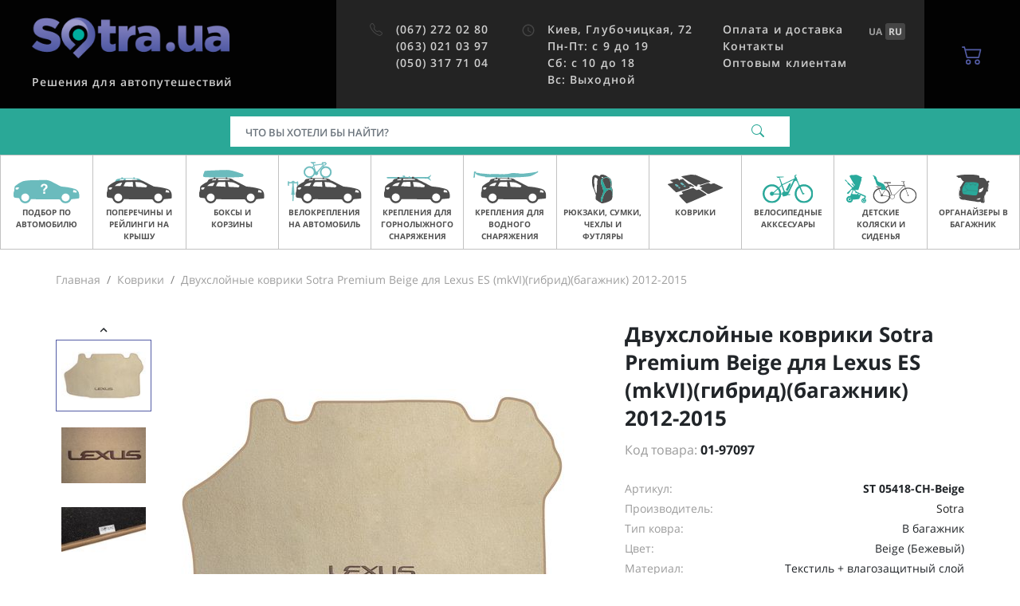

--- FILE ---
content_type: text/html; charset=UTF-8
request_url: https://sotra.ua/kovriki-v-salon-avtomobilya/dvuhsloynye-kovriki-sotra-premium-10mm-beige-dlya-lexus-es-mkvi-gibrid-bagazhnik-2012-2015-st-05418-ch-beige.html
body_size: 18452
content:
    <!DOCTYPE html>
    <html lang="en">
    <head>
        <title>Двухслойные коврики Sotra Premium Beige для Lexus ES (mkVI)(гибрид)(багажник) 2012-2015 купить в Sotra.ua</title>
        <meta name="description" content="Лучшие цены на Двухслойные коврики Sotra Premium Beige для Lexus ES (mkVI)(гибрид)(багажник) 2012-2015 ✔ Бесплатная доставка по Украине ✔ Гарантия качества ☎ Sotra.ua">
<meta charset="UTF-8">
<meta name="viewport" content="width=device-width, initial-scale=1.0, user-scalable=yes, minimal-ui">
<meta name="csrf-param" content="XURTk8WjJfW6">
<meta name="csrf-token" content="kUQ_5-yNpkAEbPdnysBLhBAqFzmariXoK51I5R76Hk_yBWqxrdvjDUcIuy6g8g7oZxIkQLecY6Ze_w-jLJBaPQ==">

<link type="image/png" href="/favicon.png" rel="shortcut icon">
<link href="https://sotra.ua/ua/kovriki-v-salon-avtomobilya/dvuhsloynye-kovriki-sotra-premium-10mm-beige-dlya-lexus-es-mkvi-gibrid-bagazhnik-2012-2015-st-05418-ch-beige.html" rel="alternate" hreflang="uk-ua">
<link href="https://sotra.ua/kovriki-v-salon-avtomobilya/dvuhsloynye-kovriki-sotra-premium-10mm-beige-dlya-lexus-es-mkvi-gibrid-bagazhnik-2012-2015-st-05418-ch-beige.html" rel="alternate" hreflang="ru-ua">
<link href="/assets/a1cb68f5/styles.css?v=1748271692" rel="stylesheet">                    <script type="application/ld+json">
                {
                    "@context": "http://schema.org",
                    "@type": "Organization",
                    "name": "Sotra.ua",
                    "url": "https://sotra.ua"
                }
            </script>
                            <script>
    window.ecommerceData = {
    "items": {
        "97097": {
            "item_name": "Двухслойные коврики Sotra Premium Beige для Lexus ES (mkVI)(гибрид)(багажник) 2012-2015",
            "item_id": "ST 05418-CH-Beige",
            "price": 4779,
            "currency": "UAH",
            "item_brand": "Sotra",
            "item_variant": "Beige (Бежевый)",
            "item_list_id": "",
            "item_list_name": "",
            "quantity": 1,
            "item_category": "Коврики"
        }
    }
};
</script>

<script>
    dataLayer = window.dataLayer || [];
    dataLayer.push({
    "ecomm_pagetype": "product",
    "ecomm_prodid": 97097,
    "ecomm_totalvalue": 4779
});
</script>
<script>
    dataLayer = window.dataLayer || [];
    dataLayer.push({
    "event": "view_item",
    "ecommerce": {
        "items": [
            {
                "item_name": "Двухслойные коврики Sotra Premium Beige для Lexus ES (mkVI)(гибрид)(багажник) 2012-2015",
                "item_id": "ST 05418-CH-Beige",
                "price": 4779,
                "currency": "UAH",
                "item_brand": "Sotra",
                "item_variant": "Beige (Бежевый)",
                "item_list_id": "",
                "item_list_name": "",
                "quantity": 1,
                "item_category": "Коврики"
            }
        ]
    }
});
</script>
<!-- Google Tag Manager -->
<script>
(function(w,d,s,l,i){w[l]=w[l]||[];w[l].push({'gtm.start':
      new Date().getTime(),event:'gtm.js'});var f=d.getElementsByTagName(s)[0],
    j=d.createElement(s),dl=l!='dataLayer'?'&l='+l:'';j.async=true;j.src=
    'https://www.googletagmanager.com/gtm.js?id='+i+dl;f.parentNode.insertBefore(j,f);
  })(window,document,'script','dataLayer','GTM-W4JKPB');
</script>
<!-- End Google Tag Manager -->
                        </head>
    <body>
    <!-- Google Tag Manager (noscript) -->
<noscript><iframe src="https://www.googletagmanager.com/ns.html?id=GTM-W4JKPB"
                  height="0" width="0" style="display:none;visibility:hidden"></iframe></noscript>
<!-- End Google Tag Manager (noscript) -->
        <header id="main-header" class="main-header">
    <div class="main-header-top">
        <button type="button" class="material-icon main-header-mobile-btn -menu" data-toggle="sidebar" data-target="#main-menu-sidebar"><svg width="18" height="12" viewBox="0 0 18 12" fill="none" xmlns="http://www.w3.org/2000/svg">
<path d="M6 12H17C17.55 12 18 11.55 18 11C18 10.45 17.55 10 17 10H6C5.45 10 5 10.45 5 11C5 11.55 5.45 12 6 12ZM4 7H17C17.55 7 18 6.55 18 6C18 5.45 17.55 5 17 5H4C3.45 5 3 5.45 3 6C3 6.55 3.45 7 4 7ZM0 1C0 1.55 0.45 2 1 2H17C17.55 2 18 1.55 18 1C18 0.45 17.55 0 17 0H1C0.45 0 0 0.45 0 1Z" fill="currentColor"/>
</svg>
</button>        <div class="main-header-branding">
            <div class="left">
                <a href="https://sotra.ua" class="link">
                    <img class="logo d-none d-ds-block" src="/assets/6a424fbf/logo.png" alt="" title="Sotra.ua">                    <img class="logo d-ds-none" src="/assets/6a424fbf/logo_mob.svg" alt="" title="Sotra.ua">                </a>
            </div>
            <div class="right">
                <span class="slug">
                    Решения для автопутешествий                </span>
            </div>
        </div>
        <div class="main-header-info">
            <div class="column">
                <div class="main-header-nav">
                    <i class="material-icon"><svg xmlns="http://www.w3.org/2000/svg" width="18" height="18" fill="currentColor" class="bi bi-telephone" viewBox="0 0 18 18">
    <path d="M3.654 1.328a.678.678 0 0 0-1.015-.063L1.605 2.3c-.483.484-.661 1.169-.45 1.77a17.568 17.568 0 0 0 4.168 6.608 17.569 17.569 0 0 0 6.608 4.168c.601.211 1.286.033 1.77-.45l1.034-1.034a.678.678 0 0 0-.063-1.015l-2.307-1.794a.678.678 0 0 0-.58-.122l-2.19.547a1.745 1.745 0 0 1-1.657-.459L5.482 8.062a1.745 1.745 0 0 1-.46-1.657l.548-2.19a.678.678 0 0 0-.122-.58L3.654 1.328zM1.884.511a1.745 1.745 0 0 1 2.612.163L6.29 2.98c.329.423.445.974.315 1.494l-.547 2.19a.678.678 0 0 0 .178.643l2.457 2.457a.678.678 0 0 0 .644.178l2.189-.547a1.745 1.745 0 0 1 1.494.315l2.306 1.794c.829.645.905 1.87.163 2.611l-1.034 1.034c-.74.74-1.846 1.065-2.877.702a18.634 18.634 0 0 1-7.01-4.42 18.634 18.634 0 0 1-4.42-7.009c-.362-1.03-.037-2.137.703-2.877L1.885.511z"/>
</svg></i>                    <nav class="items">
                                                    <a class="item ringo-phone" href="tel:+380672720280">(067) 272 02 80</a>                                                    <a class="item ringo-phone" href="tel:+380630210397">(063) 021 03 97</a>                                                    <a class="item ringo-phone" href="tel:+380503177104">(050) 317 71 04</a>                                            </nav>
                </div>
            </div>
            <div class="column">
                <div class="main-header-nav">
                    <i class="material-icon">
                        <i class="material-icon"><svg xmlns="http://www.w3.org/2000/svg" viewBox="0 0 24 24" fill="currentColor" width="18px" height="18px"><path d="M0 0h24v24H0z" fill="none"/><path d="M11.99 2C6.47 2 2 6.48 2 12s4.47 10 9.99 10C17.52 22 22 17.52 22 12S17.52 2 11.99 2zM12 20c-4.42 0-8-3.58-8-8s3.58-8 8-8 8 3.58 8 8-3.58 8-8 8z"/><path d="M12.5 7H11v6l5.25 3.15.75-1.23-4.5-2.67z"/></svg>
</i>                    </i>
                    <nav class="items">
                        <a href="/kontakty.html" class="item">
    <div>Киев, Глубочицкая, 72</div>
    <div>Пн-Пт: с 9 до 19</div>
	<div>Сб: с 10 до 18</div>
	<div>Вс: Выходной</div>
</a>                    </nav>
                </div>
            </div>
            <div class="column">
                <div class="main-header-nav">
                    <nav class="items">
                        <a href="/oplata-i-dostavka.html" class="item">Оплата и доставка</a>
<a href="/kontakty.html" class="item">Контакты</a>
<a href="/opt-clients.html" class="item">Оптовым клиентам</a>                                            </nav>
                </div>
            </div>
            <div class="lang-switch">
                <a href="/ua/kovriki-v-salon-avtomobilya/dvuhsloynye-kovriki-sotra-premium-10mm-beige-dlya-lexus-es-mkvi-gibrid-bagazhnik-2012-2015-st-05418-ch-beige.html" data-lang="ua"><strong>UA</strong></a><a class="active" href="/kovriki-v-salon-avtomobilya/dvuhsloynye-kovriki-sotra-premium-10mm-beige-dlya-lexus-es-mkvi-gibrid-bagazhnik-2012-2015-st-05418-ch-beige.html" data-lang="ru"><strong>RU</strong></a>            </div>
        </div>
        <label for="search-modal-input"
               class="main-header-mobile-btn d-ds-none"
               data-toggle="modal"
               data-target="#search-mobile">
            <i class="material-icon"><svg xmlns="http://www.w3.org/2000/svg" width="18" height="18" fill="currentColor" viewBox="0 0 18 18">
    <path d="M11.742 10.344a6.5 6.5 0 1 0-1.397 1.398h-.001c.03.04.062.078.098.115l3.85 3.85a1 1 0 0 0 1.415-1.414l-3.85-3.85a1.007 1.007 0 0 0-.115-.1zM12 6.5a5.5 5.5 0 1 1-11 0 5.5 5.5 0 0 1 11 0z"/>
</svg></i>        </label>
        <div class="dropdown d-ds-none">
            <button
                    type="button"
                    class="main-header-mobile-btn"
                    data-toggle="dropdown"
                    data-display="static"
            >
                <i class="material-icon"><svg xmlns="http://www.w3.org/2000/svg" width="18" height="18" fill="currentColor" class="bi bi-telephone" viewBox="0 0 18 18">
    <path d="M3.654 1.328a.678.678 0 0 0-1.015-.063L1.605 2.3c-.483.484-.661 1.169-.45 1.77a17.568 17.568 0 0 0 4.168 6.608 17.569 17.569 0 0 0 6.608 4.168c.601.211 1.286.033 1.77-.45l1.034-1.034a.678.678 0 0 0-.063-1.015l-2.307-1.794a.678.678 0 0 0-.58-.122l-2.19.547a1.745 1.745 0 0 1-1.657-.459L5.482 8.062a1.745 1.745 0 0 1-.46-1.657l.548-2.19a.678.678 0 0 0-.122-.58L3.654 1.328zM1.884.511a1.745 1.745 0 0 1 2.612.163L6.29 2.98c.329.423.445.974.315 1.494l-.547 2.19a.678.678 0 0 0 .178.643l2.457 2.457a.678.678 0 0 0 .644.178l2.189-.547a1.745 1.745 0 0 1 1.494.315l2.306 1.794c.829.645.905 1.87.163 2.611l-1.034 1.034c-.74.74-1.846 1.065-2.877.702a18.634 18.634 0 0 1-7.01-4.42 18.634 18.634 0 0 1-4.42-7.009c-.362-1.03-.037-2.137.703-2.877L1.885.511z"/>
</svg></i>            </button>
            <div id="main-header-modal-phones" class="dropdown-menu -main-header-phones p-3"
                 aria-labelledby="dropdownMenuButton" style="width: 288px">
                                    <div class="row mb-4 align-items-center">
                        <div class="col-6 text-title">
                            (067) 272 02 80                        </div>
                        <div class="col-6">
                            <a
                                    href="tel:+380672720280"
                                    class="btn btn-accent-light d-block"
                            >
                                Позвонить                            </a>
                        </div>
                    </div>
                                    <div class="row mb-4 align-items-center">
                        <div class="col-6 text-title">
                            (063) 021 03 97                        </div>
                        <div class="col-6">
                            <a
                                    href="tel:+380630210397"
                                    class="btn btn-accent-light d-block"
                            >
                                Позвонить                            </a>
                        </div>
                    </div>
                                    <div class="row mb-4 align-items-center">
                        <div class="col-6 text-title">
                            (050) 317 71 04                        </div>
                        <div class="col-6">
                            <a
                                    href="tel:+380503177104"
                                    class="btn btn-accent-light d-block"
                            >
                                Позвонить                            </a>
                        </div>
                    </div>
                                <div class="row mb-4 align-items-center">
                    <div class="col-6 text-title">
                        <a href="/cdn-cgi/l/email-protection" class="__cf_email__" data-cfemail="27544f4857675448535546095246">[email&#160;protected]</a>
                    </div>
                    <div class="col-6">
                        <a href="/cdn-cgi/l/email-protection#b1c2d9dec1f1c2dec5c3d09fc4d0" class="btn btn-accent-light d-block">
                            Написать                        </a>
                    </div>
                </div>
                <div class="row mb-4 align-items-center">
                    <div class="col-6 text-caption pr-0">
                                            </div>
                    <div class="col-6">
                        <a
                                href="/kontakty.html"
                                class="btn btn-outline-accent-light d-block"
                        >
                            Карта                        </a>
                    </div>
                </div>
            </div>
        </div>
        <div
                class="main-header-basket">
            <a
                    href="/checkout.html"
                    class="btn-basket"
            >
                <span class="icon">
                    <i class="material-icon"><svg xmlns="http://www.w3.org/2000/svg" width="16" height="16" fill="currentColor" class="bi bi-cart2" viewBox="0 0 16 16">
    <path d="M0 2.5A.5.5 0 0 1 .5 2H2a.5.5 0 0 1 .485.379L2.89 4H14.5a.5.5 0 0 1 .485.621l-1.5 6A.5.5 0 0 1 13 11H4a.5.5 0 0 1-.485-.379L1.61 3H.5a.5.5 0 0 1-.5-.5zM3.14 5l1.25 5h8.22l1.25-5H3.14zM5 13a1 1 0 1 0 0 2 1 1 0 0 0 0-2zm-2 1a2 2 0 1 1 4 0 2 2 0 0 1-4 0zm9-1a1 1 0 1 0 0 2 1 1 0 0 0 0-2zm-2 1a2 2 0 1 1 4 0 2 2 0 0 1-4 0z"/>
</svg></i>                                    </span>
            </a>
        </div>
    </div>
    <div class="main-header-search"
    >
        <form id="search-desktop-form" class="main-header-search-form" action="/search.html" method="get" autocomplete="off" data-suggest="/suggest.html?q=%7Bquery%7D">        <script data-cfasync="false" src="/cdn-cgi/scripts/5c5dd728/cloudflare-static/email-decode.min.js"></script><script type="application/ld+json">{
    "@context": "https:\/\/schema.org",
    "@type": "WebSite",
    "url": "",
    "potentialAction": {
        "@type": "SearchAction",
        "target": {
            "@type": "EntryPoint",
            "urlTemplate": "\/search.html?q=%7Bsearch_term_string%7D"
        },
        "query-input": "required name=search_term_string"
    }
}</script>        <div class="input-group">
            <input type="text" id="header-search-input" class="form-control app-search-input" name="q" placeholder="Что Вы хотели бы найти?" aria-label="Поиск">            <div class="input-group-append">
                <button class="btn">
                    <i id="header-search-icon" class="material-icon"><svg xmlns="http://www.w3.org/2000/svg" width="18" height="18" fill="currentColor" viewBox="0 0 18 18">
    <path d="M11.742 10.344a6.5 6.5 0 1 0-1.397 1.398h-.001c.03.04.062.078.098.115l3.85 3.85a1 1 0 0 0 1.415-1.414l-3.85-3.85a1.007 1.007 0 0 0-.115-.1zM12 6.5a5.5 5.5 0 1 1-11 0 5.5 5.5 0 0 1 11 0z"/>
</svg></i>                    <i id="header-search-spinner" class="material-icon -loading -hidden"><svg xmlns="http://www.w3.org/2000/svg" width="16" height="16" fill="currentColor" class="bi bi-arrow-repeat" viewBox="0 0 16 16">
    <path d="M11.534 7h3.932a.25.25 0 0 1 .192.41l-1.966 2.36a.25.25 0 0 1-.384 0l-1.966-2.36a.25.25 0 0 1 .192-.41zm-11 2h3.932a.25.25 0 0 0 .192-.41L2.692 6.23a.25.25 0 0 0-.384 0L.342 8.59A.25.25 0 0 0 .534 9z"/>
    <path fill-rule="evenodd" d="M8 3c-1.552 0-2.94.707-3.857 1.818a.5.5 0 1 1-.771-.636A6.002 6.002 0 0 1 13.917 7H12.9A5.002 5.002 0 0 0 8 3zM3.1 9a5.002 5.002 0 0 0 8.757 2.182.5.5 0 1 1 .771.636A6.002 6.002 0 0 1 2.083 9H3.1z"/>
</svg></i>                </button>
            </div>
            <div id="header-search-suggest"
                 class="main-header-search-suggest shadow-lg -hidden app-search-suggest"></div>
        </div>
        </form>    </div>
</header>
    <div id="main-menu-sidebar" class="sidebar-content -main-menu">
    <button class="sidebar-close"
            type="button"
            data-toggle="sidebar"
            data-action="close"
            data-target="#main-menu-sidebar"
    >
        <i class="material-icon"><svg xmlns="http://www.w3.org/2000/svg" width="16" height="16" fill="currentColor" class="bi bi-x" viewBox="0 0 16 16">
    <path d="M4.646 4.646a.5.5 0 0 1 .708 0L8 7.293l2.646-2.647a.5.5 0 0 1 .708.708L8.707 8l2.647 2.646a.5.5 0 0 1-.708.708L8 8.707l-2.646 2.647a.5.5 0 0 1-.708-.708L7.293 8 4.646 5.354a.5.5 0 0 1 0-.708z"/>
</svg></i>    </button>
    <div class="content">
        <div class="main-menu">
            <div class="body">
                <nav id="main-menu-index" class="main-menu-nav">
                    <div class="header">
                        Меню                    </div>
                                            <div class="item">
                                                            <a href="/bagazhniki-i-reilingi-na-kryshu-avto.html" class="link">
                                    <div class="imageholder">
                                        <img class="lazyload image" alt="Подбор по автомобилю" data-src="https://sotra.ua/images/menu/carfit.svg">                                    </div>
                                    <span class="label">Подбор по автомобилю</span>
                                    <i class="material-icon"><svg xmlns="http://www.w3.org/2000/svg" width="16" height="16" fill="currentColor" class="bi bi-arrow-right" viewBox="0 0 16 16">
    <path fill-rule="evenodd" d="M1 8a.5.5 0 0 1 .5-.5h11.793l-3.147-3.146a.5.5 0 0 1 .708-.708l4 4a.5.5 0 0 1 0 .708l-4 4a.5.5 0 0 1-.708-.708L13.293 8.5H1.5A.5.5 0 0 1 1 8z"/>
</svg></i>                                </a>
                                                    </div>
                                            <div class="item">
                                                            <a
                                        href="/bagazhniki-i-reilingi-na-kryshu.html"
                                        class="link"
                                        data-toggle="main-menu"
                                        data-target="#main-submenu-1"
                                >
                                    <div class="imageholder">
                                        <img class="lazyload image" src="[data-uri]" alt="Поперечины и рейлинги на крышу" data-src="https://sotra.ua/images/menu/rack.svg">                                    </div>
                                    <span class="label">Поперечины и рейлинги на крышу</span>
                                    <i class="material-icon"><svg xmlns="http://www.w3.org/2000/svg" width="16" height="16" fill="currentColor" class="bi bi-chevron-right" viewBox="0 0 16 16">
    <path fill-rule="evenodd" d="M4.646 1.646a.5.5 0 0 1 .708 0l6 6a.5.5 0 0 1 0 .708l-6 6a.5.5 0 0 1-.708-.708L10.293 8 4.646 2.354a.5.5 0 0 1 0-.708z"/>
</svg></i>                                </a>
                                <div id="main-submenu-1" class="main-menu-nav">
                                    <div class="header">
                                        <a
                                                href="/bagazhniki-i-reilingi-na-kryshu.html"
                                                data-toggle="main-menu"
                                                data-target="#main-submenu-1"
                                                class="headerlink"
                                        >
                                            <i class="material-icon"><svg xmlns="http://www.w3.org/2000/svg" width="16" height="16" fill="currentColor" class="bi bi-chevron-left" viewBox="0 0 16 16">
    <path fill-rule="evenodd" d="M11.354 1.646a.5.5 0 0 1 0 .708L5.707 8l5.647 5.646a.5.5 0 0 1-.708.708l-6-6a.5.5 0 0 1 0-.708l6-6a.5.5 0 0 1 .708 0z"/>
</svg></i>                                            <span class="text">Поперечины и рейлинги на крышу</span>
                                        </a>
                                    </div>
                                                                            <div class="item">
                                            <a
                                                    href="/bagazhniki-i-reilingi-na-kryshu/bagazhniki-na-gladkuyu-kryshu.html"
                                                    class="link"
                                            >
                                                <span class="label"> Багажники на гладкую крышу</span>
                                                <i class="material-icon"><svg xmlns="http://www.w3.org/2000/svg" width="16" height="16" fill="currentColor" class="bi bi-arrow-right" viewBox="0 0 16 16">
    <path fill-rule="evenodd" d="M1 8a.5.5 0 0 1 .5-.5h11.793l-3.147-3.146a.5.5 0 0 1 .708-.708l4 4a.5.5 0 0 1 0 .708l-4 4a.5.5 0 0 1-.708-.708L13.293 8.5H1.5A.5.5 0 0 1 1 8z"/>
</svg></i>                                            </a>
                                        </div>
                                                                            <div class="item">
                                            <a
                                                    href="/bagazhniki-i-reilingi-na-kryshu/bagazhniki-v-shtatnoe-mesto.html"
                                                    class="link"
                                            >
                                                <span class="label"> Багажники в штатное место</span>
                                                <i class="material-icon"><svg xmlns="http://www.w3.org/2000/svg" width="16" height="16" fill="currentColor" class="bi bi-arrow-right" viewBox="0 0 16 16">
    <path fill-rule="evenodd" d="M1 8a.5.5 0 0 1 .5-.5h11.793l-3.147-3.146a.5.5 0 0 1 .708-.708l4 4a.5.5 0 0 1 0 .708l-4 4a.5.5 0 0 1-.708-.708L13.293 8.5H1.5A.5.5 0 0 1 1 8z"/>
</svg></i>                                            </a>
                                        </div>
                                                                            <div class="item">
                                            <a
                                                    href="/bagazhniki-i-reilingi-na-kryshu/bagazhniki-na-reilingi.html"
                                                    class="link"
                                            >
                                                <span class="label"> Багажники на рейлинги</span>
                                                <i class="material-icon"><svg xmlns="http://www.w3.org/2000/svg" width="16" height="16" fill="currentColor" class="bi bi-arrow-right" viewBox="0 0 16 16">
    <path fill-rule="evenodd" d="M1 8a.5.5 0 0 1 .5-.5h11.793l-3.147-3.146a.5.5 0 0 1 .708-.708l4 4a.5.5 0 0 1 0 .708l-4 4a.5.5 0 0 1-.708-.708L13.293 8.5H1.5A.5.5 0 0 1 1 8z"/>
</svg></i>                                            </a>
                                        </div>
                                                                            <div class="item">
                                            <a
                                                    href="/bagazhniki-i-reilingi-na-kryshu/bagazhniki-na-integrirovanye-reilingi.html"
                                                    class="link"
                                            >
                                                <span class="label"> Багажники на интегрированые рейлинги</span>
                                                <i class="material-icon"><svg xmlns="http://www.w3.org/2000/svg" width="16" height="16" fill="currentColor" class="bi bi-arrow-right" viewBox="0 0 16 16">
    <path fill-rule="evenodd" d="M1 8a.5.5 0 0 1 .5-.5h11.793l-3.147-3.146a.5.5 0 0 1 .708-.708l4 4a.5.5 0 0 1 0 .708l-4 4a.5.5 0 0 1-.708-.708L13.293 8.5H1.5A.5.5 0 0 1 1 8z"/>
</svg></i>                                            </a>
                                        </div>
                                                                            <div class="item">
                                            <a
                                                    href="/bagazhniki-i-reilingi-na-kryshu/bagazhniki-na-vodostok.html"
                                                    class="link"
                                            >
                                                <span class="label"> Багажники на водосток</span>
                                                <i class="material-icon"><svg xmlns="http://www.w3.org/2000/svg" width="16" height="16" fill="currentColor" class="bi bi-arrow-right" viewBox="0 0 16 16">
    <path fill-rule="evenodd" d="M1 8a.5.5 0 0 1 .5-.5h11.793l-3.147-3.146a.5.5 0 0 1 .708-.708l4 4a.5.5 0 0 1 0 .708l-4 4a.5.5 0 0 1-.708-.708L13.293 8.5H1.5A.5.5 0 0 1 1 8z"/>
</svg></i>                                            </a>
                                        </div>
                                                                            <div class="item">
                                            <a
                                                    href="/bagazhniki-i-reilingi-na-kryshu/akssesuary-k-bagazhnikam.html"
                                                    class="link"
                                            >
                                                <span class="label"> Аксессуары к багажникам</span>
                                                <i class="material-icon"><svg xmlns="http://www.w3.org/2000/svg" width="16" height="16" fill="currentColor" class="bi bi-arrow-right" viewBox="0 0 16 16">
    <path fill-rule="evenodd" d="M1 8a.5.5 0 0 1 .5-.5h11.793l-3.147-3.146a.5.5 0 0 1 .708-.708l4 4a.5.5 0 0 1 0 .708l-4 4a.5.5 0 0 1-.708-.708L13.293 8.5H1.5A.5.5 0 0 1 1 8z"/>
</svg></i>                                            </a>
                                        </div>
                                                                            <div class="item">
                                            <a
                                                    href="/lichinki-zamkov.html"
                                                    class="link"
                                            >
                                                <span class="label"> Личинки замков</span>
                                                <i class="material-icon"><svg xmlns="http://www.w3.org/2000/svg" width="16" height="16" fill="currentColor" class="bi bi-arrow-right" viewBox="0 0 16 16">
    <path fill-rule="evenodd" d="M1 8a.5.5 0 0 1 .5-.5h11.793l-3.147-3.146a.5.5 0 0 1 .708-.708l4 4a.5.5 0 0 1 0 .708l-4 4a.5.5 0 0 1-.708-.708L13.293 8.5H1.5A.5.5 0 0 1 1 8z"/>
</svg></i>                                            </a>
                                        </div>
                                                                            <div class="item">
                                            <a
                                                    href="/bagazhniki-i-reilingi-na-kryshu/parts.html"
                                                    class="link"
                                            >
                                                <span class="label"> Запчасти для багажников</span>
                                                <i class="material-icon"><svg xmlns="http://www.w3.org/2000/svg" width="16" height="16" fill="currentColor" class="bi bi-arrow-right" viewBox="0 0 16 16">
    <path fill-rule="evenodd" d="M1 8a.5.5 0 0 1 .5-.5h11.793l-3.147-3.146a.5.5 0 0 1 .708-.708l4 4a.5.5 0 0 1 0 .708l-4 4a.5.5 0 0 1-.708-.708L13.293 8.5H1.5A.5.5 0 0 1 1 8z"/>
</svg></i>                                            </a>
                                        </div>
                                                                    </div>
                                                    </div>
                                            <div class="item">
                                                            <a
                                        href="/boksy-i-korziny.html"
                                        class="link"
                                        data-toggle="main-menu"
                                        data-target="#main-submenu-2"
                                >
                                    <div class="imageholder">
                                        <img class="lazyload image" src="[data-uri]" alt="Боксы и корзины" data-src="https://sotra.ua/images/menu/box.svg">                                    </div>
                                    <span class="label">Боксы и корзины</span>
                                    <i class="material-icon"><svg xmlns="http://www.w3.org/2000/svg" width="16" height="16" fill="currentColor" class="bi bi-chevron-right" viewBox="0 0 16 16">
    <path fill-rule="evenodd" d="M4.646 1.646a.5.5 0 0 1 .708 0l6 6a.5.5 0 0 1 0 .708l-6 6a.5.5 0 0 1-.708-.708L10.293 8 4.646 2.354a.5.5 0 0 1 0-.708z"/>
</svg></i>                                </a>
                                <div id="main-submenu-2" class="main-menu-nav">
                                    <div class="header">
                                        <a
                                                href="/boksy-i-korziny.html"
                                                data-toggle="main-menu"
                                                data-target="#main-submenu-2"
                                                class="headerlink"
                                        >
                                            <i class="material-icon"><svg xmlns="http://www.w3.org/2000/svg" width="16" height="16" fill="currentColor" class="bi bi-chevron-left" viewBox="0 0 16 16">
    <path fill-rule="evenodd" d="M11.354 1.646a.5.5 0 0 1 0 .708L5.707 8l5.647 5.646a.5.5 0 0 1-.708.708l-6-6a.5.5 0 0 1 0-.708l6-6a.5.5 0 0 1 .708 0z"/>
</svg></i>                                            <span class="text">Боксы и корзины</span>
                                        </a>
                                    </div>
                                                                            <div class="item">
                                            <a
                                                    href="/boksy-i-korziny/gruzovye-boksy.html"
                                                    class="link"
                                            >
                                                <span class="label"> Грузовые боксы</span>
                                                <i class="material-icon"><svg xmlns="http://www.w3.org/2000/svg" width="16" height="16" fill="currentColor" class="bi bi-arrow-right" viewBox="0 0 16 16">
    <path fill-rule="evenodd" d="M1 8a.5.5 0 0 1 .5-.5h11.793l-3.147-3.146a.5.5 0 0 1 .708-.708l4 4a.5.5 0 0 1 0 .708l-4 4a.5.5 0 0 1-.708-.708L13.293 8.5H1.5A.5.5 0 0 1 1 8z"/>
</svg></i>                                            </a>
                                        </div>
                                                                            <div class="item">
                                            <a
                                                    href="/boksy-i-korziny/gruzovye-korziny.html"
                                                    class="link"
                                            >
                                                <span class="label"> Грузовые корзины</span>
                                                <i class="material-icon"><svg xmlns="http://www.w3.org/2000/svg" width="16" height="16" fill="currentColor" class="bi bi-arrow-right" viewBox="0 0 16 16">
    <path fill-rule="evenodd" d="M1 8a.5.5 0 0 1 .5-.5h11.793l-3.147-3.146a.5.5 0 0 1 .708-.708l4 4a.5.5 0 0 1 0 .708l-4 4a.5.5 0 0 1-.708-.708L13.293 8.5H1.5A.5.5 0 0 1 1 8z"/>
</svg></i>                                            </a>
                                        </div>
                                                                            <div class="item">
                                            <a
                                                    href="/boksy-i-korziny/platformy-na-farkop.html"
                                                    class="link"
                                            >
                                                <span class="label"> Боксы на фаркоп</span>
                                                <i class="material-icon"><svg xmlns="http://www.w3.org/2000/svg" width="16" height="16" fill="currentColor" class="bi bi-arrow-right" viewBox="0 0 16 16">
    <path fill-rule="evenodd" d="M1 8a.5.5 0 0 1 .5-.5h11.793l-3.147-3.146a.5.5 0 0 1 .708-.708l4 4a.5.5 0 0 1 0 .708l-4 4a.5.5 0 0 1-.708-.708L13.293 8.5H1.5A.5.5 0 0 1 1 8z"/>
</svg></i>                                            </a>
                                        </div>
                                                                            <div class="item">
                                            <a
                                                    href="/boksy-i-korziny/palatki-na-kryshu.html"
                                                    class="link"
                                            >
                                                <span class="label"> Палатки на крышу</span>
                                                <i class="material-icon"><svg xmlns="http://www.w3.org/2000/svg" width="16" height="16" fill="currentColor" class="bi bi-arrow-right" viewBox="0 0 16 16">
    <path fill-rule="evenodd" d="M1 8a.5.5 0 0 1 .5-.5h11.793l-3.147-3.146a.5.5 0 0 1 .708-.708l4 4a.5.5 0 0 1 0 .708l-4 4a.5.5 0 0 1-.708-.708L13.293 8.5H1.5A.5.5 0 0 1 1 8z"/>
</svg></i>                                            </a>
                                        </div>
                                                                            <div class="item">
                                            <a
                                                    href="/boksy-i-korziny/navesy-dlya-avtomobilej.html"
                                                    class="link"
                                            >
                                                <span class="label"> Навесы для автомобилей</span>
                                                <i class="material-icon"><svg xmlns="http://www.w3.org/2000/svg" width="16" height="16" fill="currentColor" class="bi bi-arrow-right" viewBox="0 0 16 16">
    <path fill-rule="evenodd" d="M1 8a.5.5 0 0 1 .5-.5h11.793l-3.147-3.146a.5.5 0 0 1 .708-.708l4 4a.5.5 0 0 1 0 .708l-4 4a.5.5 0 0 1-.708-.708L13.293 8.5H1.5A.5.5 0 0 1 1 8z"/>
</svg></i>                                            </a>
                                        </div>
                                                                            <div class="item">
                                            <a
                                                    href="/boksy-i-korziny/akssesuary-k-boksam.html"
                                                    class="link"
                                            >
                                                <span class="label"> Аксессуары к боксам и корзинам</span>
                                                <i class="material-icon"><svg xmlns="http://www.w3.org/2000/svg" width="16" height="16" fill="currentColor" class="bi bi-arrow-right" viewBox="0 0 16 16">
    <path fill-rule="evenodd" d="M1 8a.5.5 0 0 1 .5-.5h11.793l-3.147-3.146a.5.5 0 0 1 .708-.708l4 4a.5.5 0 0 1 0 .708l-4 4a.5.5 0 0 1-.708-.708L13.293 8.5H1.5A.5.5 0 0 1 1 8z"/>
</svg></i>                                            </a>
                                        </div>
                                                                            <div class="item">
                                            <a
                                                    href="/boksy-i-korziny/aksessuary-dlya-palatok.html"
                                                    class="link"
                                            >
                                                <span class="label"> Аксессуары для палаток</span>
                                                <i class="material-icon"><svg xmlns="http://www.w3.org/2000/svg" width="16" height="16" fill="currentColor" class="bi bi-arrow-right" viewBox="0 0 16 16">
    <path fill-rule="evenodd" d="M1 8a.5.5 0 0 1 .5-.5h11.793l-3.147-3.146a.5.5 0 0 1 .708-.708l4 4a.5.5 0 0 1 0 .708l-4 4a.5.5 0 0 1-.708-.708L13.293 8.5H1.5A.5.5 0 0 1 1 8z"/>
</svg></i>                                            </a>
                                        </div>
                                                                            <div class="item">
                                            <a
                                                    href="/lichinki-zamkov.html"
                                                    class="link"
                                            >
                                                <span class="label"> Личинки замков</span>
                                                <i class="material-icon"><svg xmlns="http://www.w3.org/2000/svg" width="16" height="16" fill="currentColor" class="bi bi-arrow-right" viewBox="0 0 16 16">
    <path fill-rule="evenodd" d="M1 8a.5.5 0 0 1 .5-.5h11.793l-3.147-3.146a.5.5 0 0 1 .708-.708l4 4a.5.5 0 0 1 0 .708l-4 4a.5.5 0 0 1-.708-.708L13.293 8.5H1.5A.5.5 0 0 1 1 8z"/>
</svg></i>                                            </a>
                                        </div>
                                                                            <div class="item">
                                            <a
                                                    href="/boksy-i-korziny/parts.html"
                                                    class="link"
                                            >
                                                <span class="label"> Запчасти для боксов и корзин</span>
                                                <i class="material-icon"><svg xmlns="http://www.w3.org/2000/svg" width="16" height="16" fill="currentColor" class="bi bi-arrow-right" viewBox="0 0 16 16">
    <path fill-rule="evenodd" d="M1 8a.5.5 0 0 1 .5-.5h11.793l-3.147-3.146a.5.5 0 0 1 .708-.708l4 4a.5.5 0 0 1 0 .708l-4 4a.5.5 0 0 1-.708-.708L13.293 8.5H1.5A.5.5 0 0 1 1 8z"/>
</svg></i>                                            </a>
                                        </div>
                                                                    </div>
                                                    </div>
                                            <div class="item">
                                                            <a
                                        href="/velokrepleniya-na-avtomobil.html"
                                        class="link"
                                        data-toggle="main-menu"
                                        data-target="#main-submenu-3"
                                >
                                    <div class="imageholder">
                                        <img class="lazyload image" src="[data-uri]" alt="Велокрепления на автомобиль" data-src="https://sotra.ua/images/menu/bike.svg">                                    </div>
                                    <span class="label">Велокрепления на автомобиль</span>
                                    <i class="material-icon"><svg xmlns="http://www.w3.org/2000/svg" width="16" height="16" fill="currentColor" class="bi bi-chevron-right" viewBox="0 0 16 16">
    <path fill-rule="evenodd" d="M4.646 1.646a.5.5 0 0 1 .708 0l6 6a.5.5 0 0 1 0 .708l-6 6a.5.5 0 0 1-.708-.708L10.293 8 4.646 2.354a.5.5 0 0 1 0-.708z"/>
</svg></i>                                </a>
                                <div id="main-submenu-3" class="main-menu-nav">
                                    <div class="header">
                                        <a
                                                href="/velokrepleniya-na-avtomobil.html"
                                                data-toggle="main-menu"
                                                data-target="#main-submenu-3"
                                                class="headerlink"
                                        >
                                            <i class="material-icon"><svg xmlns="http://www.w3.org/2000/svg" width="16" height="16" fill="currentColor" class="bi bi-chevron-left" viewBox="0 0 16 16">
    <path fill-rule="evenodd" d="M11.354 1.646a.5.5 0 0 1 0 .708L5.707 8l5.647 5.646a.5.5 0 0 1-.708.708l-6-6a.5.5 0 0 1 0-.708l6-6a.5.5 0 0 1 .708 0z"/>
</svg></i>                                            <span class="text">Велокрепления на автомобиль</span>
                                        </a>
                                    </div>
                                                                            <div class="item">
                                            <a
                                                    href="/velokrepleniya-na-avtomobil/velokreplenie-na-kryshu.html"
                                                    class="link"
                                            >
                                                <span class="label"> Велокрепление на крышу</span>
                                                <i class="material-icon"><svg xmlns="http://www.w3.org/2000/svg" width="16" height="16" fill="currentColor" class="bi bi-arrow-right" viewBox="0 0 16 16">
    <path fill-rule="evenodd" d="M1 8a.5.5 0 0 1 .5-.5h11.793l-3.147-3.146a.5.5 0 0 1 .708-.708l4 4a.5.5 0 0 1 0 .708l-4 4a.5.5 0 0 1-.708-.708L13.293 8.5H1.5A.5.5 0 0 1 1 8z"/>
</svg></i>                                            </a>
                                        </div>
                                                                            <div class="item">
                                            <a
                                                    href="/velokrepleniya-na-avtomobil/velokreplenie-na-farkop.html"
                                                    class="link"
                                            >
                                                <span class="label"> Велокрепление на фаркоп</span>
                                                <i class="material-icon"><svg xmlns="http://www.w3.org/2000/svg" width="16" height="16" fill="currentColor" class="bi bi-arrow-right" viewBox="0 0 16 16">
    <path fill-rule="evenodd" d="M1 8a.5.5 0 0 1 .5-.5h11.793l-3.147-3.146a.5.5 0 0 1 .708-.708l4 4a.5.5 0 0 1 0 .708l-4 4a.5.5 0 0 1-.708-.708L13.293 8.5H1.5A.5.5 0 0 1 1 8z"/>
</svg></i>                                            </a>
                                        </div>
                                                                            <div class="item">
                                            <a
                                                    href="/velokrepleniya-na-avtomobil/velokreplenie-na-kryshku-bagazhnika.html"
                                                    class="link"
                                            >
                                                <span class="label"> Велокрепление на крышку багажника</span>
                                                <i class="material-icon"><svg xmlns="http://www.w3.org/2000/svg" width="16" height="16" fill="currentColor" class="bi bi-arrow-right" viewBox="0 0 16 16">
    <path fill-rule="evenodd" d="M1 8a.5.5 0 0 1 .5-.5h11.793l-3.147-3.146a.5.5 0 0 1 .708-.708l4 4a.5.5 0 0 1 0 .708l-4 4a.5.5 0 0 1-.708-.708L13.293 8.5H1.5A.5.5 0 0 1 1 8z"/>
</svg></i>                                            </a>
                                        </div>
                                                                            <div class="item">
                                            <a
                                                    href="/velokrepleniya-na-avtomobil/velokreplenie-v-kuzov-pikapa.html"
                                                    class="link"
                                            >
                                                <span class="label"> Велокрепление в кузов пикапа</span>
                                                <i class="material-icon"><svg xmlns="http://www.w3.org/2000/svg" width="16" height="16" fill="currentColor" class="bi bi-arrow-right" viewBox="0 0 16 16">
    <path fill-rule="evenodd" d="M1 8a.5.5 0 0 1 .5-.5h11.793l-3.147-3.146a.5.5 0 0 1 .708-.708l4 4a.5.5 0 0 1 0 .708l-4 4a.5.5 0 0 1-.708-.708L13.293 8.5H1.5A.5.5 0 0 1 1 8z"/>
</svg></i>                                            </a>
                                        </div>
                                                                            <div class="item">
                                            <a
                                                    href="/velokrepleniya-na-avtomobil/stendy-dlya-khraneniya-velosipedov.html"
                                                    class="link"
                                            >
                                                <span class="label"> Стенды для хранения велосипедов</span>
                                                <i class="material-icon"><svg xmlns="http://www.w3.org/2000/svg" width="16" height="16" fill="currentColor" class="bi bi-arrow-right" viewBox="0 0 16 16">
    <path fill-rule="evenodd" d="M1 8a.5.5 0 0 1 .5-.5h11.793l-3.147-3.146a.5.5 0 0 1 .708-.708l4 4a.5.5 0 0 1 0 .708l-4 4a.5.5 0 0 1-.708-.708L13.293 8.5H1.5A.5.5 0 0 1 1 8z"/>
</svg></i>                                            </a>
                                        </div>
                                                                            <div class="item">
                                            <a
                                                    href="/velokrepleniya-na-avtomobil/akssesuary-dlya-velokreplenii.html"
                                                    class="link"
                                            >
                                                <span class="label"> Аксессуары для велокреплений</span>
                                                <i class="material-icon"><svg xmlns="http://www.w3.org/2000/svg" width="16" height="16" fill="currentColor" class="bi bi-arrow-right" viewBox="0 0 16 16">
    <path fill-rule="evenodd" d="M1 8a.5.5 0 0 1 .5-.5h11.793l-3.147-3.146a.5.5 0 0 1 .708-.708l4 4a.5.5 0 0 1 0 .708l-4 4a.5.5 0 0 1-.708-.708L13.293 8.5H1.5A.5.5 0 0 1 1 8z"/>
</svg></i>                                            </a>
                                        </div>
                                                                            <div class="item">
                                            <a
                                                    href="/lichinki-zamkov.html"
                                                    class="link"
                                            >
                                                <span class="label"> Личинки замков</span>
                                                <i class="material-icon"><svg xmlns="http://www.w3.org/2000/svg" width="16" height="16" fill="currentColor" class="bi bi-arrow-right" viewBox="0 0 16 16">
    <path fill-rule="evenodd" d="M1 8a.5.5 0 0 1 .5-.5h11.793l-3.147-3.146a.5.5 0 0 1 .708-.708l4 4a.5.5 0 0 1 0 .708l-4 4a.5.5 0 0 1-.708-.708L13.293 8.5H1.5A.5.5 0 0 1 1 8z"/>
</svg></i>                                            </a>
                                        </div>
                                                                            <div class="item">
                                            <a
                                                    href="/velokrepleniya-na-avtomobil/parts.html"
                                                    class="link"
                                            >
                                                <span class="label"> Запчасти для велокреплений</span>
                                                <i class="material-icon"><svg xmlns="http://www.w3.org/2000/svg" width="16" height="16" fill="currentColor" class="bi bi-arrow-right" viewBox="0 0 16 16">
    <path fill-rule="evenodd" d="M1 8a.5.5 0 0 1 .5-.5h11.793l-3.147-3.146a.5.5 0 0 1 .708-.708l4 4a.5.5 0 0 1 0 .708l-4 4a.5.5 0 0 1-.708-.708L13.293 8.5H1.5A.5.5 0 0 1 1 8z"/>
</svg></i>                                            </a>
                                        </div>
                                                                    </div>
                                                    </div>
                                            <div class="item">
                                                            <a
                                        href="/krepleniya-dlya-gornogolyzhnogo-snaryazheniya.html"
                                        class="link"
                                        data-toggle="main-menu"
                                        data-target="#main-submenu-4"
                                >
                                    <div class="imageholder">
                                        <img class="lazyload image" src="[data-uri]" alt="Крепления для горнолыжного снаряжения" data-src="https://sotra.ua/images/menu/winter.svg">                                    </div>
                                    <span class="label">Крепления для горнолыжного снаряжения</span>
                                    <i class="material-icon"><svg xmlns="http://www.w3.org/2000/svg" width="16" height="16" fill="currentColor" class="bi bi-chevron-right" viewBox="0 0 16 16">
    <path fill-rule="evenodd" d="M4.646 1.646a.5.5 0 0 1 .708 0l6 6a.5.5 0 0 1 0 .708l-6 6a.5.5 0 0 1-.708-.708L10.293 8 4.646 2.354a.5.5 0 0 1 0-.708z"/>
</svg></i>                                </a>
                                <div id="main-submenu-4" class="main-menu-nav">
                                    <div class="header">
                                        <a
                                                href="/krepleniya-dlya-gornogolyzhnogo-snaryazheniya.html"
                                                data-toggle="main-menu"
                                                data-target="#main-submenu-4"
                                                class="headerlink"
                                        >
                                            <i class="material-icon"><svg xmlns="http://www.w3.org/2000/svg" width="16" height="16" fill="currentColor" class="bi bi-chevron-left" viewBox="0 0 16 16">
    <path fill-rule="evenodd" d="M11.354 1.646a.5.5 0 0 1 0 .708L5.707 8l5.647 5.646a.5.5 0 0 1-.708.708l-6-6a.5.5 0 0 1 0-.708l6-6a.5.5 0 0 1 .708 0z"/>
</svg></i>                                            <span class="text">Крепления для горнолыжного снаряжения</span>
                                        </a>
                                    </div>
                                                                            <div class="item">
                                            <a
                                                    href="/krepleniya-dlya-gornogolyzhnogo-snaryazheniya/krepleniya-dlya-perevozki-lyzh-na-kryshe.html"
                                                    class="link"
                                            >
                                                <span class="label"> Крепления для перевозки лыж на крыше</span>
                                                <i class="material-icon"><svg xmlns="http://www.w3.org/2000/svg" width="16" height="16" fill="currentColor" class="bi bi-arrow-right" viewBox="0 0 16 16">
    <path fill-rule="evenodd" d="M1 8a.5.5 0 0 1 .5-.5h11.793l-3.147-3.146a.5.5 0 0 1 .708-.708l4 4a.5.5 0 0 1 0 .708l-4 4a.5.5 0 0 1-.708-.708L13.293 8.5H1.5A.5.5 0 0 1 1 8z"/>
</svg></i>                                            </a>
                                        </div>
                                                                            <div class="item">
                                            <a
                                                    href="/krepleniya-dlya-gornogolyzhnogo-snaryazheniya/krepleniya-lyzh-na-farkop.html"
                                                    class="link"
                                            >
                                                <span class="label"> Крепления для перевозки лыж на фаркопе</span>
                                                <i class="material-icon"><svg xmlns="http://www.w3.org/2000/svg" width="16" height="16" fill="currentColor" class="bi bi-arrow-right" viewBox="0 0 16 16">
    <path fill-rule="evenodd" d="M1 8a.5.5 0 0 1 .5-.5h11.793l-3.147-3.146a.5.5 0 0 1 .708-.708l4 4a.5.5 0 0 1 0 .708l-4 4a.5.5 0 0 1-.708-.708L13.293 8.5H1.5A.5.5 0 0 1 1 8z"/>
</svg></i>                                            </a>
                                        </div>
                                                                            <div class="item">
                                            <a
                                                    href="/krepleniya-dlya-gornogolyzhnogo-snaryazheniya/magnitnye-krepleniya-dlya-perevozki-lyzh-na-kryshe.html"
                                                    class="link"
                                            >
                                                <span class="label"> Магнитные крепления для перевозки лыж на крыше</span>
                                                <i class="material-icon"><svg xmlns="http://www.w3.org/2000/svg" width="16" height="16" fill="currentColor" class="bi bi-arrow-right" viewBox="0 0 16 16">
    <path fill-rule="evenodd" d="M1 8a.5.5 0 0 1 .5-.5h11.793l-3.147-3.146a.5.5 0 0 1 .708-.708l4 4a.5.5 0 0 1 0 .708l-4 4a.5.5 0 0 1-.708-.708L13.293 8.5H1.5A.5.5 0 0 1 1 8z"/>
</svg></i>                                            </a>
                                        </div>
                                                                            <div class="item">
                                            <a
                                                    href="/krepleniya-dlya-gornogolyzhnogo-snaryazheniya/aksessuary-kreplenii-dlya-gornogolyzhnogo-snaryazheniya.html"
                                                    class="link"
                                            >
                                                <span class="label"> Аксессуары креплений для горнолыжного снаряжения</span>
                                                <i class="material-icon"><svg xmlns="http://www.w3.org/2000/svg" width="16" height="16" fill="currentColor" class="bi bi-arrow-right" viewBox="0 0 16 16">
    <path fill-rule="evenodd" d="M1 8a.5.5 0 0 1 .5-.5h11.793l-3.147-3.146a.5.5 0 0 1 .708-.708l4 4a.5.5 0 0 1 0 .708l-4 4a.5.5 0 0 1-.708-.708L13.293 8.5H1.5A.5.5 0 0 1 1 8z"/>
</svg></i>                                            </a>
                                        </div>
                                                                            <div class="item">
                                            <a
                                                    href="/lichinki-zamkov.html"
                                                    class="link"
                                            >
                                                <span class="label"> Личинки замков</span>
                                                <i class="material-icon"><svg xmlns="http://www.w3.org/2000/svg" width="16" height="16" fill="currentColor" class="bi bi-arrow-right" viewBox="0 0 16 16">
    <path fill-rule="evenodd" d="M1 8a.5.5 0 0 1 .5-.5h11.793l-3.147-3.146a.5.5 0 0 1 .708-.708l4 4a.5.5 0 0 1 0 .708l-4 4a.5.5 0 0 1-.708-.708L13.293 8.5H1.5A.5.5 0 0 1 1 8z"/>
</svg></i>                                            </a>
                                        </div>
                                                                            <div class="item">
                                            <a
                                                    href="/krepleniya-dlya-gornogolyzhnogo-snaryazheniya/parts.html"
                                                    class="link"
                                            >
                                                <span class="label"> Запчасти для креплений горнолыжного снаряжения</span>
                                                <i class="material-icon"><svg xmlns="http://www.w3.org/2000/svg" width="16" height="16" fill="currentColor" class="bi bi-arrow-right" viewBox="0 0 16 16">
    <path fill-rule="evenodd" d="M1 8a.5.5 0 0 1 .5-.5h11.793l-3.147-3.146a.5.5 0 0 1 .708-.708l4 4a.5.5 0 0 1 0 .708l-4 4a.5.5 0 0 1-.708-.708L13.293 8.5H1.5A.5.5 0 0 1 1 8z"/>
</svg></i>                                            </a>
                                        </div>
                                                                    </div>
                                                    </div>
                                            <div class="item">
                                                            <a
                                        href="/krepleniya-dlya-vodnogo-snaryazheniya.html"
                                        class="link"
                                        data-toggle="main-menu"
                                        data-target="#main-submenu-5"
                                >
                                    <div class="imageholder">
                                        <img class="lazyload image" src="[data-uri]" alt="Крепления для водного снаряжения" data-src="https://sotra.ua/images/menu/water.svg">                                    </div>
                                    <span class="label">Крепления для водного снаряжения</span>
                                    <i class="material-icon"><svg xmlns="http://www.w3.org/2000/svg" width="16" height="16" fill="currentColor" class="bi bi-chevron-right" viewBox="0 0 16 16">
    <path fill-rule="evenodd" d="M4.646 1.646a.5.5 0 0 1 .708 0l6 6a.5.5 0 0 1 0 .708l-6 6a.5.5 0 0 1-.708-.708L10.293 8 4.646 2.354a.5.5 0 0 1 0-.708z"/>
</svg></i>                                </a>
                                <div id="main-submenu-5" class="main-menu-nav">
                                    <div class="header">
                                        <a
                                                href="/krepleniya-dlya-vodnogo-snaryazheniya.html"
                                                data-toggle="main-menu"
                                                data-target="#main-submenu-5"
                                                class="headerlink"
                                        >
                                            <i class="material-icon"><svg xmlns="http://www.w3.org/2000/svg" width="16" height="16" fill="currentColor" class="bi bi-chevron-left" viewBox="0 0 16 16">
    <path fill-rule="evenodd" d="M11.354 1.646a.5.5 0 0 1 0 .708L5.707 8l5.647 5.646a.5.5 0 0 1-.708.708l-6-6a.5.5 0 0 1 0-.708l6-6a.5.5 0 0 1 .708 0z"/>
</svg></i>                                            <span class="text">Крепления для водного снаряжения</span>
                                        </a>
                                    </div>
                                                                            <div class="item">
                                            <a
                                                    href="/krepleniya-dlya-vodnogo-snaryazheniya/krepleniya-dlya-kayaka-i-kanoe.html"
                                                    class="link"
                                            >
                                                <span class="label"> Крепления для каяка, каноэ и серфинга</span>
                                                <i class="material-icon"><svg xmlns="http://www.w3.org/2000/svg" width="16" height="16" fill="currentColor" class="bi bi-arrow-right" viewBox="0 0 16 16">
    <path fill-rule="evenodd" d="M1 8a.5.5 0 0 1 .5-.5h11.793l-3.147-3.146a.5.5 0 0 1 .708-.708l4 4a.5.5 0 0 1 0 .708l-4 4a.5.5 0 0 1-.708-.708L13.293 8.5H1.5A.5.5 0 0 1 1 8z"/>
</svg></i>                                            </a>
                                        </div>
                                                                            <div class="item">
                                            <a
                                                    href="/krepleniya-dlya-vodnogo-snaryazheniya/akssesuary-kreplenii-dlya-vodnogo-snaryazheniya.html"
                                                    class="link"
                                            >
                                                <span class="label"> Аксессуары креплений для водного снаряжения</span>
                                                <i class="material-icon"><svg xmlns="http://www.w3.org/2000/svg" width="16" height="16" fill="currentColor" class="bi bi-arrow-right" viewBox="0 0 16 16">
    <path fill-rule="evenodd" d="M1 8a.5.5 0 0 1 .5-.5h11.793l-3.147-3.146a.5.5 0 0 1 .708-.708l4 4a.5.5 0 0 1 0 .708l-4 4a.5.5 0 0 1-.708-.708L13.293 8.5H1.5A.5.5 0 0 1 1 8z"/>
</svg></i>                                            </a>
                                        </div>
                                                                            <div class="item">
                                            <a
                                                    href="/lichinki-zamkov.html"
                                                    class="link"
                                            >
                                                <span class="label"> Личинки замков</span>
                                                <i class="material-icon"><svg xmlns="http://www.w3.org/2000/svg" width="16" height="16" fill="currentColor" class="bi bi-arrow-right" viewBox="0 0 16 16">
    <path fill-rule="evenodd" d="M1 8a.5.5 0 0 1 .5-.5h11.793l-3.147-3.146a.5.5 0 0 1 .708-.708l4 4a.5.5 0 0 1 0 .708l-4 4a.5.5 0 0 1-.708-.708L13.293 8.5H1.5A.5.5 0 0 1 1 8z"/>
</svg></i>                                            </a>
                                        </div>
                                                                            <div class="item">
                                            <a
                                                    href="/krepleniya-dlya-vodnogo-snaryazheniya/parts.html"
                                                    class="link"
                                            >
                                                <span class="label"> Запчасти для креплений водного снаряжения</span>
                                                <i class="material-icon"><svg xmlns="http://www.w3.org/2000/svg" width="16" height="16" fill="currentColor" class="bi bi-arrow-right" viewBox="0 0 16 16">
    <path fill-rule="evenodd" d="M1 8a.5.5 0 0 1 .5-.5h11.793l-3.147-3.146a.5.5 0 0 1 .708-.708l4 4a.5.5 0 0 1 0 .708l-4 4a.5.5 0 0 1-.708-.708L13.293 8.5H1.5A.5.5 0 0 1 1 8z"/>
</svg></i>                                            </a>
                                        </div>
                                                                    </div>
                                                    </div>
                                            <div class="item">
                                                            <a
                                        href="/ryukzaki-sumki-chekhly-i-futlyary.html"
                                        class="link"
                                        data-toggle="main-menu"
                                        data-target="#main-submenu-6"
                                >
                                    <div class="imageholder">
                                        <img class="lazyload image" src="[data-uri]" alt="Рюкзаки, сумки, чехлы и футляры" data-src="https://sotra.ua/images/menu/bags.svg">                                    </div>
                                    <span class="label">Рюкзаки, сумки, чехлы и футляры</span>
                                    <i class="material-icon"><svg xmlns="http://www.w3.org/2000/svg" width="16" height="16" fill="currentColor" class="bi bi-chevron-right" viewBox="0 0 16 16">
    <path fill-rule="evenodd" d="M4.646 1.646a.5.5 0 0 1 .708 0l6 6a.5.5 0 0 1 0 .708l-6 6a.5.5 0 0 1-.708-.708L10.293 8 4.646 2.354a.5.5 0 0 1 0-.708z"/>
</svg></i>                                </a>
                                <div id="main-submenu-6" class="main-menu-nav">
                                    <div class="header">
                                        <a
                                                href="/ryukzaki-sumki-chekhly-i-futlyary.html"
                                                data-toggle="main-menu"
                                                data-target="#main-submenu-6"
                                                class="headerlink"
                                        >
                                            <i class="material-icon"><svg xmlns="http://www.w3.org/2000/svg" width="16" height="16" fill="currentColor" class="bi bi-chevron-left" viewBox="0 0 16 16">
    <path fill-rule="evenodd" d="M11.354 1.646a.5.5 0 0 1 0 .708L5.707 8l5.647 5.646a.5.5 0 0 1-.708.708l-6-6a.5.5 0 0 1 0-.708l6-6a.5.5 0 0 1 .708 0z"/>
</svg></i>                                            <span class="text">Рюкзаки, сумки, чехлы и футляры</span>
                                        </a>
                                    </div>
                                                                            <div class="item">
                                            <a
                                                    href="/ryukzaki-sumki-chekhly-i-futlyary/povsednevnye-ryukzaki.html"
                                                    class="link"
                                            >
                                                <span class="label"> Городские рюкзаки</span>
                                                <i class="material-icon"><svg xmlns="http://www.w3.org/2000/svg" width="16" height="16" fill="currentColor" class="bi bi-arrow-right" viewBox="0 0 16 16">
    <path fill-rule="evenodd" d="M1 8a.5.5 0 0 1 .5-.5h11.793l-3.147-3.146a.5.5 0 0 1 .708-.708l4 4a.5.5 0 0 1 0 .708l-4 4a.5.5 0 0 1-.708-.708L13.293 8.5H1.5A.5.5 0 0 1 1 8z"/>
</svg></i>                                            </a>
                                        </div>
                                                                            <div class="item">
                                            <a
                                                    href="/ryukzaki-sumki-chekhly-i-futlyary/bagazhnye-sumki-na-kolesikakh.html"
                                                    class="link"
                                            >
                                                <span class="label"> Багажные сумки на колесах</span>
                                                <i class="material-icon"><svg xmlns="http://www.w3.org/2000/svg" width="16" height="16" fill="currentColor" class="bi bi-arrow-right" viewBox="0 0 16 16">
    <path fill-rule="evenodd" d="M1 8a.5.5 0 0 1 .5-.5h11.793l-3.147-3.146a.5.5 0 0 1 .708-.708l4 4a.5.5 0 0 1 0 .708l-4 4a.5.5 0 0 1-.708-.708L13.293 8.5H1.5A.5.5 0 0 1 1 8z"/>
</svg></i>                                            </a>
                                        </div>
                                                                            <div class="item">
                                            <a
                                                    href="/ryukzaki-sumki-chekhly-i-futlyary/sumki-sportivnye.html"
                                                    class="link"
                                            >
                                                <span class="label"> Дорожные и спортивные сумки</span>
                                                <i class="material-icon"><svg xmlns="http://www.w3.org/2000/svg" width="16" height="16" fill="currentColor" class="bi bi-arrow-right" viewBox="0 0 16 16">
    <path fill-rule="evenodd" d="M1 8a.5.5 0 0 1 .5-.5h11.793l-3.147-3.146a.5.5 0 0 1 .708-.708l4 4a.5.5 0 0 1 0 .708l-4 4a.5.5 0 0 1-.708-.708L13.293 8.5H1.5A.5.5 0 0 1 1 8z"/>
</svg></i>                                            </a>
                                        </div>
                                                                            <div class="item">
                                            <a
                                                    href="/ryukzaki-sumki-chekhly-i-futlyary/sumki-i-ryukzaki-dlya-fotoapparatov.html"
                                                    class="link"
                                            >
                                                <span class="label"> Сумки и рюкзаки для фотоаппаратов</span>
                                                <i class="material-icon"><svg xmlns="http://www.w3.org/2000/svg" width="16" height="16" fill="currentColor" class="bi bi-arrow-right" viewBox="0 0 16 16">
    <path fill-rule="evenodd" d="M1 8a.5.5 0 0 1 .5-.5h11.793l-3.147-3.146a.5.5 0 0 1 .708-.708l4 4a.5.5 0 0 1 0 .708l-4 4a.5.5 0 0 1-.708-.708L13.293 8.5H1.5A.5.5 0 0 1 1 8z"/>
</svg></i>                                            </a>
                                        </div>
                                                                            <div class="item">
                                            <a
                                                    href="/ryukzaki-sumki-chekhly-i-futlyary/organaizery-dlya-melkoy-elektroniki.html"
                                                    class="link"
                                            >
                                                <span class="label"> Сумки на пояс и органайзеры</span>
                                                <i class="material-icon"><svg xmlns="http://www.w3.org/2000/svg" width="16" height="16" fill="currentColor" class="bi bi-arrow-right" viewBox="0 0 16 16">
    <path fill-rule="evenodd" d="M1 8a.5.5 0 0 1 .5-.5h11.793l-3.147-3.146a.5.5 0 0 1 .708-.708l4 4a.5.5 0 0 1 0 .708l-4 4a.5.5 0 0 1-.708-.708L13.293 8.5H1.5A.5.5 0 0 1 1 8z"/>
</svg></i>                                            </a>
                                        </div>
                                                                            <div class="item">
                                            <a
                                                    href="/ryukzaki-sumki-chekhly-i-futlyary/velosipedye-ryukzaki.html"
                                                    class="link"
                                            >
                                                <span class="label"> Велосипедные рюкзаки</span>
                                                <i class="material-icon"><svg xmlns="http://www.w3.org/2000/svg" width="16" height="16" fill="currentColor" class="bi bi-arrow-right" viewBox="0 0 16 16">
    <path fill-rule="evenodd" d="M1 8a.5.5 0 0 1 .5-.5h11.793l-3.147-3.146a.5.5 0 0 1 .708-.708l4 4a.5.5 0 0 1 0 .708l-4 4a.5.5 0 0 1-.708-.708L13.293 8.5H1.5A.5.5 0 0 1 1 8z"/>
</svg></i>                                            </a>
                                        </div>
                                                                            <div class="item">
                                            <a
                                                    href="/ryukzaki-sumki-chekhly-i-futlyary/naplechnie-sumki.html"
                                                    class="link"
                                            >
                                                <span class="label"> Наплечные сумки</span>
                                                <i class="material-icon"><svg xmlns="http://www.w3.org/2000/svg" width="16" height="16" fill="currentColor" class="bi bi-arrow-right" viewBox="0 0 16 16">
    <path fill-rule="evenodd" d="M1 8a.5.5 0 0 1 .5-.5h11.793l-3.147-3.146a.5.5 0 0 1 .708-.708l4 4a.5.5 0 0 1 0 .708l-4 4a.5.5 0 0 1-.708-.708L13.293 8.5H1.5A.5.5 0 0 1 1 8z"/>
</svg></i>                                            </a>
                                        </div>
                                                                            <div class="item">
                                            <a
                                                    href="/ryukzaki-sumki-chekhly-i-futlyary/gornolyzhnye-ryukzaki.html"
                                                    class="link"
                                            >
                                                <span class="label"> Горнолыжные рюкзаки</span>
                                                <i class="material-icon"><svg xmlns="http://www.w3.org/2000/svg" width="16" height="16" fill="currentColor" class="bi bi-arrow-right" viewBox="0 0 16 16">
    <path fill-rule="evenodd" d="M1 8a.5.5 0 0 1 .5-.5h11.793l-3.147-3.146a.5.5 0 0 1 .708-.708l4 4a.5.5 0 0 1 0 .708l-4 4a.5.5 0 0 1-.708-.708L13.293 8.5H1.5A.5.5 0 0 1 1 8z"/>
</svg></i>                                            </a>
                                        </div>
                                                                            <div class="item">
                                            <a
                                                    href="/ryukzaki-sumki-chekhly-i-futlyary/sumki-dlya-gornolyzhnogo-inventarya.html"
                                                    class="link"
                                            >
                                                <span class="label"> Сумки для горнолыжного инвентаря</span>
                                                <i class="material-icon"><svg xmlns="http://www.w3.org/2000/svg" width="16" height="16" fill="currentColor" class="bi bi-arrow-right" viewBox="0 0 16 16">
    <path fill-rule="evenodd" d="M1 8a.5.5 0 0 1 .5-.5h11.793l-3.147-3.146a.5.5 0 0 1 .708-.708l4 4a.5.5 0 0 1 0 .708l-4 4a.5.5 0 0 1-.708-.708L13.293 8.5H1.5A.5.5 0 0 1 1 8z"/>
</svg></i>                                            </a>
                                        </div>
                                                                            <div class="item">
                                            <a
                                                    href="/ryukzaki-sumki-chekhly-i-futlyary/turisticheskie-ryukzaki.html"
                                                    class="link"
                                            >
                                                <span class="label"> Туристические рюкзаки</span>
                                                <i class="material-icon"><svg xmlns="http://www.w3.org/2000/svg" width="16" height="16" fill="currentColor" class="bi bi-arrow-right" viewBox="0 0 16 16">
    <path fill-rule="evenodd" d="M1 8a.5.5 0 0 1 .5-.5h11.793l-3.147-3.146a.5.5 0 0 1 .708-.708l4 4a.5.5 0 0 1 0 .708l-4 4a.5.5 0 0 1-.708-.708L13.293 8.5H1.5A.5.5 0 0 1 1 8z"/>
</svg></i>                                            </a>
                                        </div>
                                                                            <div class="item">
                                            <a
                                                    href="/ryukzaki-sumki-chekhly-i-futlyary/detskiye-ryukzaki.html"
                                                    class="link"
                                            >
                                                <span class="label"> Детские рюкзаки</span>
                                                <i class="material-icon"><svg xmlns="http://www.w3.org/2000/svg" width="16" height="16" fill="currentColor" class="bi bi-arrow-right" viewBox="0 0 16 16">
    <path fill-rule="evenodd" d="M1 8a.5.5 0 0 1 .5-.5h11.793l-3.147-3.146a.5.5 0 0 1 .708-.708l4 4a.5.5 0 0 1 0 .708l-4 4a.5.5 0 0 1-.708-.708L13.293 8.5H1.5A.5.5 0 0 1 1 8z"/>
</svg></i>                                            </a>
                                        </div>
                                                                            <div class="item">
                                            <a
                                                    href="/ryukzaki-sumki-chekhly-i-futlyary/detskiye-ryukzaki-perenoski.html"
                                                    class="link"
                                            >
                                                <span class="label"> Детские рюкзаки переноски</span>
                                                <i class="material-icon"><svg xmlns="http://www.w3.org/2000/svg" width="16" height="16" fill="currentColor" class="bi bi-arrow-right" viewBox="0 0 16 16">
    <path fill-rule="evenodd" d="M1 8a.5.5 0 0 1 .5-.5h11.793l-3.147-3.146a.5.5 0 0 1 .708-.708l4 4a.5.5 0 0 1 0 .708l-4 4a.5.5 0 0 1-.708-.708L13.293 8.5H1.5A.5.5 0 0 1 1 8z"/>
</svg></i>                                            </a>
                                        </div>
                                                                            <div class="item">
                                            <a
                                                    href="/ryukzaki-sumki-chekhly-i-futlyary/chekhly-dlya-smartfonovi.html"
                                                    class="link"
                                            >
                                                <span class="label"> Чехлы для смартфонов</span>
                                                <i class="material-icon"><svg xmlns="http://www.w3.org/2000/svg" width="16" height="16" fill="currentColor" class="bi bi-arrow-right" viewBox="0 0 16 16">
    <path fill-rule="evenodd" d="M1 8a.5.5 0 0 1 .5-.5h11.793l-3.147-3.146a.5.5 0 0 1 .708-.708l4 4a.5.5 0 0 1 0 .708l-4 4a.5.5 0 0 1-.708-.708L13.293 8.5H1.5A.5.5 0 0 1 1 8z"/>
</svg></i>                                            </a>
                                        </div>
                                                                            <div class="item">
                                            <a
                                                    href="/ryukzaki-sumki-chekhly-i-futlyary/chekhly-i-sumki-dlya-noutbukov.html"
                                                    class="link"
                                            >
                                                <span class="label"> Чехлы и сумки для ноутбуков</span>
                                                <i class="material-icon"><svg xmlns="http://www.w3.org/2000/svg" width="16" height="16" fill="currentColor" class="bi bi-arrow-right" viewBox="0 0 16 16">
    <path fill-rule="evenodd" d="M1 8a.5.5 0 0 1 .5-.5h11.793l-3.147-3.146a.5.5 0 0 1 .708-.708l4 4a.5.5 0 0 1 0 .708l-4 4a.5.5 0 0 1-.708-.708L13.293 8.5H1.5A.5.5 0 0 1 1 8z"/>
</svg></i>                                            </a>
                                        </div>
                                                                            <div class="item">
                                            <a
                                                    href="/ryukzaki-sumki-chekhly-i-futlyary/chekhly-dlya-velosipedov.html"
                                                    class="link"
                                            >
                                                <span class="label"> Чехлы для велосипедов</span>
                                                <i class="material-icon"><svg xmlns="http://www.w3.org/2000/svg" width="16" height="16" fill="currentColor" class="bi bi-arrow-right" viewBox="0 0 16 16">
    <path fill-rule="evenodd" d="M1 8a.5.5 0 0 1 .5-.5h11.793l-3.147-3.146a.5.5 0 0 1 .708-.708l4 4a.5.5 0 0 1 0 .708l-4 4a.5.5 0 0 1-.708-.708L13.293 8.5H1.5A.5.5 0 0 1 1 8z"/>
</svg></i>                                            </a>
                                        </div>
                                                                            <div class="item">
                                            <a
                                                    href="/ryukzaki-sumki-chekhly-i-futlyary/aksessuary-dlya-rukzakov-i-sumok.html"
                                                    class="link"
                                            >
                                                <span class="label"> Аксессуары для рюкзаков и сумок</span>
                                                <i class="material-icon"><svg xmlns="http://www.w3.org/2000/svg" width="16" height="16" fill="currentColor" class="bi bi-arrow-right" viewBox="0 0 16 16">
    <path fill-rule="evenodd" d="M1 8a.5.5 0 0 1 .5-.5h11.793l-3.147-3.146a.5.5 0 0 1 .708-.708l4 4a.5.5 0 0 1 0 .708l-4 4a.5.5 0 0 1-.708-.708L13.293 8.5H1.5A.5.5 0 0 1 1 8z"/>
</svg></i>                                            </a>
                                        </div>
                                                                    </div>
                                                    </div>
                                            <div class="item">
                                                            <a
                                        href="/kovriki-v-salon-avtomobilya.html"
                                        class="link"
                                        data-toggle="main-menu"
                                        data-target="#main-submenu-7"
                                >
                                    <div class="imageholder">
                                        <img class="lazyload image" src="[data-uri]" alt="Коврики" data-src="https://sotra.ua/images/menu/mats.svg">                                    </div>
                                    <span class="label">Коврики</span>
                                    <i class="material-icon"><svg xmlns="http://www.w3.org/2000/svg" width="16" height="16" fill="currentColor" class="bi bi-chevron-right" viewBox="0 0 16 16">
    <path fill-rule="evenodd" d="M4.646 1.646a.5.5 0 0 1 .708 0l6 6a.5.5 0 0 1 0 .708l-6 6a.5.5 0 0 1-.708-.708L10.293 8 4.646 2.354a.5.5 0 0 1 0-.708z"/>
</svg></i>                                </a>
                                <div id="main-submenu-7" class="main-menu-nav">
                                    <div class="header">
                                        <a
                                                href="/kovriki-v-salon-avtomobilya.html"
                                                data-toggle="main-menu"
                                                data-target="#main-submenu-7"
                                                class="headerlink"
                                        >
                                            <i class="material-icon"><svg xmlns="http://www.w3.org/2000/svg" width="16" height="16" fill="currentColor" class="bi bi-chevron-left" viewBox="0 0 16 16">
    <path fill-rule="evenodd" d="M11.354 1.646a.5.5 0 0 1 0 .708L5.707 8l5.647 5.646a.5.5 0 0 1-.708.708l-6-6a.5.5 0 0 1 0-.708l6-6a.5.5 0 0 1 .708 0z"/>
</svg></i>                                            <span class="text">Коврики</span>
                                        </a>
                                    </div>
                                                                            <div class="item">
                                            <a
                                                    href="/kovriki-v-salon-avtomobilya.html"
                                                    class="link"
                                            >
                                                <span class="label"> Коврики</span>
                                                <i class="material-icon"><svg xmlns="http://www.w3.org/2000/svg" width="16" height="16" fill="currentColor" class="bi bi-arrow-right" viewBox="0 0 16 16">
    <path fill-rule="evenodd" d="M1 8a.5.5 0 0 1 .5-.5h11.793l-3.147-3.146a.5.5 0 0 1 .708-.708l4 4a.5.5 0 0 1 0 .708l-4 4a.5.5 0 0 1-.708-.708L13.293 8.5H1.5A.5.5 0 0 1 1 8z"/>
</svg></i>                                            </a>
                                        </div>
                                                                            <div class="item">
                                            <a
                                                    href="/kovriki-v-salon-avtomobilya/parts.html"
                                                    class="link"
                                            >
                                                <span class="label"> Комплектующие ковриков</span>
                                                <i class="material-icon"><svg xmlns="http://www.w3.org/2000/svg" width="16" height="16" fill="currentColor" class="bi bi-arrow-right" viewBox="0 0 16 16">
    <path fill-rule="evenodd" d="M1 8a.5.5 0 0 1 .5-.5h11.793l-3.147-3.146a.5.5 0 0 1 .708-.708l4 4a.5.5 0 0 1 0 .708l-4 4a.5.5 0 0 1-.708-.708L13.293 8.5H1.5A.5.5 0 0 1 1 8z"/>
</svg></i>                                            </a>
                                        </div>
                                                                    </div>
                                                    </div>
                                            <div class="item">
                                                            <a
                                        href="/velosipedyi-i-akksesuary.html"
                                        class="link"
                                        data-toggle="main-menu"
                                        data-target="#main-submenu-8"
                                >
                                    <div class="imageholder">
                                        <img class="lazyload image" src="[data-uri]" alt="Велосипедные акксесуары" data-src="https://sotra.ua/images/menu/ebike.svg">                                    </div>
                                    <span class="label">Велосипедные акксесуары</span>
                                    <i class="material-icon"><svg xmlns="http://www.w3.org/2000/svg" width="16" height="16" fill="currentColor" class="bi bi-chevron-right" viewBox="0 0 16 16">
    <path fill-rule="evenodd" d="M4.646 1.646a.5.5 0 0 1 .708 0l6 6a.5.5 0 0 1 0 .708l-6 6a.5.5 0 0 1-.708-.708L10.293 8 4.646 2.354a.5.5 0 0 1 0-.708z"/>
</svg></i>                                </a>
                                <div id="main-submenu-8" class="main-menu-nav">
                                    <div class="header">
                                        <a
                                                href="/velosipedyi-i-akksesuary.html"
                                                data-toggle="main-menu"
                                                data-target="#main-submenu-8"
                                                class="headerlink"
                                        >
                                            <i class="material-icon"><svg xmlns="http://www.w3.org/2000/svg" width="16" height="16" fill="currentColor" class="bi bi-chevron-left" viewBox="0 0 16 16">
    <path fill-rule="evenodd" d="M11.354 1.646a.5.5 0 0 1 0 .708L5.707 8l5.647 5.646a.5.5 0 0 1-.708.708l-6-6a.5.5 0 0 1 0-.708l6-6a.5.5 0 0 1 .708 0z"/>
</svg></i>                                            <span class="text">Велосипедные акксесуары</span>
                                        </a>
                                    </div>
                                                                            <div class="item">
                                            <a
                                                    href="/velosipedyi-i-akksesuary/velosipednye-sumki.html"
                                                    class="link"
                                            >
                                                <span class="label"> Велосипедные сумки</span>
                                                <i class="material-icon"><svg xmlns="http://www.w3.org/2000/svg" width="16" height="16" fill="currentColor" class="bi bi-arrow-right" viewBox="0 0 16 16">
    <path fill-rule="evenodd" d="M1 8a.5.5 0 0 1 .5-.5h11.793l-3.147-3.146a.5.5 0 0 1 .708-.708l4 4a.5.5 0 0 1 0 .708l-4 4a.5.5 0 0 1-.708-.708L13.293 8.5H1.5A.5.5 0 0 1 1 8z"/>
</svg></i>                                            </a>
                                        </div>
                                                                            <div class="item">
                                            <a
                                                    href="/ryukzaki-sumki-chekhly-i-futlyary/velosipedye-ryukzaki.html"
                                                    class="link"
                                            >
                                                <span class="label"> Велосипедные рюкзаки</span>
                                                <i class="material-icon"><svg xmlns="http://www.w3.org/2000/svg" width="16" height="16" fill="currentColor" class="bi bi-arrow-right" viewBox="0 0 16 16">
    <path fill-rule="evenodd" d="M1 8a.5.5 0 0 1 .5-.5h11.793l-3.147-3.146a.5.5 0 0 1 .708-.708l4 4a.5.5 0 0 1 0 .708l-4 4a.5.5 0 0 1-.708-.708L13.293 8.5H1.5A.5.5 0 0 1 1 8z"/>
</svg></i>                                            </a>
                                        </div>
                                                                            <div class="item">
                                            <a
                                                    href="/ryukzaki-sumki-chekhly-i-futlyary/chekhly-dlya-velosipedov.html"
                                                    class="link"
                                            >
                                                <span class="label"> Велосипедные кейсы</span>
                                                <i class="material-icon"><svg xmlns="http://www.w3.org/2000/svg" width="16" height="16" fill="currentColor" class="bi bi-arrow-right" viewBox="0 0 16 16">
    <path fill-rule="evenodd" d="M1 8a.5.5 0 0 1 .5-.5h11.793l-3.147-3.146a.5.5 0 0 1 .708-.708l4 4a.5.5 0 0 1 0 .708l-4 4a.5.5 0 0 1-.708-.708L13.293 8.5H1.5A.5.5 0 0 1 1 8z"/>
</svg></i>                                            </a>
                                        </div>
                                                                            <div class="item">
                                            <a
                                                    href="/velosipedyi-i-akksesuary/bagazhniki-i-korziny-na-velosiped.html"
                                                    class="link"
                                            >
                                                <span class="label"> Багажники и корзины на велосипед</span>
                                                <i class="material-icon"><svg xmlns="http://www.w3.org/2000/svg" width="16" height="16" fill="currentColor" class="bi bi-arrow-right" viewBox="0 0 16 16">
    <path fill-rule="evenodd" d="M1 8a.5.5 0 0 1 .5-.5h11.793l-3.147-3.146a.5.5 0 0 1 .708-.708l4 4a.5.5 0 0 1 0 .708l-4 4a.5.5 0 0 1-.708-.708L13.293 8.5H1.5A.5.5 0 0 1 1 8z"/>
</svg></i>                                            </a>
                                        </div>
                                                                            <div class="item">
                                            <a
                                                    href="/velosipedyi-i-akksesuary/produktsiya-dlya-razmeshcheniya-na-rule.html"
                                                    class="link"
                                            >
                                                <span class="label"> Продукция для размещения на руле</span>
                                                <i class="material-icon"><svg xmlns="http://www.w3.org/2000/svg" width="16" height="16" fill="currentColor" class="bi bi-arrow-right" viewBox="0 0 16 16">
    <path fill-rule="evenodd" d="M1 8a.5.5 0 0 1 .5-.5h11.793l-3.147-3.146a.5.5 0 0 1 .708-.708l4 4a.5.5 0 0 1 0 .708l-4 4a.5.5 0 0 1-.708-.708L13.293 8.5H1.5A.5.5 0 0 1 1 8z"/>
</svg></i>                                            </a>
                                        </div>
                                                                            <div class="item">
                                            <a
                                                    href="/detstkie-kolyaski-i-sideniya/multisportivniye-detskiye-kolyaski-pricepy.html"
                                                    class="link"
                                            >
                                                <span class="label"> Мультиспортивные детские коляски-прицепы</span>
                                                <i class="material-icon"><svg xmlns="http://www.w3.org/2000/svg" width="16" height="16" fill="currentColor" class="bi bi-arrow-right" viewBox="0 0 16 16">
    <path fill-rule="evenodd" d="M1 8a.5.5 0 0 1 .5-.5h11.793l-3.147-3.146a.5.5 0 0 1 .708-.708l4 4a.5.5 0 0 1 0 .708l-4 4a.5.5 0 0 1-.708-.708L13.293 8.5H1.5A.5.5 0 0 1 1 8z"/>
</svg></i>                                            </a>
                                        </div>
                                                                            <div class="item">
                                            <a
                                                    href="/ebike.html"
                                                    class="link"
                                            >
                                                <span class="label"> Электросамокаты</span>
                                                <i class="material-icon"><svg xmlns="http://www.w3.org/2000/svg" width="16" height="16" fill="currentColor" class="bi bi-arrow-right" viewBox="0 0 16 16">
    <path fill-rule="evenodd" d="M1 8a.5.5 0 0 1 .5-.5h11.793l-3.147-3.146a.5.5 0 0 1 .708-.708l4 4a.5.5 0 0 1 0 .708l-4 4a.5.5 0 0 1-.708-.708L13.293 8.5H1.5A.5.5 0 0 1 1 8z"/>
</svg></i>                                            </a>
                                        </div>
                                                                            <div class="item">
                                            <a
                                                    href="/velosipedyi-i-akksesuary/aksessuary-pack-n-pedal.html"
                                                    class="link"
                                            >
                                                <span class="label"> Аксессуары для велосипедов</span>
                                                <i class="material-icon"><svg xmlns="http://www.w3.org/2000/svg" width="16" height="16" fill="currentColor" class="bi bi-arrow-right" viewBox="0 0 16 16">
    <path fill-rule="evenodd" d="M1 8a.5.5 0 0 1 .5-.5h11.793l-3.147-3.146a.5.5 0 0 1 .708-.708l4 4a.5.5 0 0 1 0 .708l-4 4a.5.5 0 0 1-.708-.708L13.293 8.5H1.5A.5.5 0 0 1 1 8z"/>
</svg></i>                                            </a>
                                        </div>
                                                                            <div class="item">
                                            <a
                                                    href="/velosipedyi-i-akksesuary/parts.html"
                                                    class="link"
                                            >
                                                <span class="label"> Запчасти для велосипедов</span>
                                                <i class="material-icon"><svg xmlns="http://www.w3.org/2000/svg" width="16" height="16" fill="currentColor" class="bi bi-arrow-right" viewBox="0 0 16 16">
    <path fill-rule="evenodd" d="M1 8a.5.5 0 0 1 .5-.5h11.793l-3.147-3.146a.5.5 0 0 1 .708-.708l4 4a.5.5 0 0 1 0 .708l-4 4a.5.5 0 0 1-.708-.708L13.293 8.5H1.5A.5.5 0 0 1 1 8z"/>
</svg></i>                                            </a>
                                        </div>
                                                                    </div>
                                                    </div>
                                            <div class="item">
                                                            <a
                                        href="/detstkie-kolyaski-i-sideniya.html"
                                        class="link"
                                        data-toggle="main-menu"
                                        data-target="#main-submenu-9"
                                >
                                    <div class="imageholder">
                                        <img class="lazyload image" src="[data-uri]" alt="Детские коляски и сиденья" data-src="https://sotra.ua/images/menu/stroller.svg">                                    </div>
                                    <span class="label">Детские коляски и сиденья</span>
                                    <i class="material-icon"><svg xmlns="http://www.w3.org/2000/svg" width="16" height="16" fill="currentColor" class="bi bi-chevron-right" viewBox="0 0 16 16">
    <path fill-rule="evenodd" d="M4.646 1.646a.5.5 0 0 1 .708 0l6 6a.5.5 0 0 1 0 .708l-6 6a.5.5 0 0 1-.708-.708L10.293 8 4.646 2.354a.5.5 0 0 1 0-.708z"/>
</svg></i>                                </a>
                                <div id="main-submenu-9" class="main-menu-nav">
                                    <div class="header">
                                        <a
                                                href="/detstkie-kolyaski-i-sideniya.html"
                                                data-toggle="main-menu"
                                                data-target="#main-submenu-9"
                                                class="headerlink"
                                        >
                                            <i class="material-icon"><svg xmlns="http://www.w3.org/2000/svg" width="16" height="16" fill="currentColor" class="bi bi-chevron-left" viewBox="0 0 16 16">
    <path fill-rule="evenodd" d="M11.354 1.646a.5.5 0 0 1 0 .708L5.707 8l5.647 5.646a.5.5 0 0 1-.708.708l-6-6a.5.5 0 0 1 0-.708l6-6a.5.5 0 0 1 .708 0z"/>
</svg></i>                                            <span class="text">Детские коляски и сиденья</span>
                                        </a>
                                    </div>
                                                                            <div class="item">
                                            <a
                                                    href="/detstkie-kolyaski-i-sideniya/detskiye-kolyaski.html"
                                                    class="link"
                                            >
                                                <span class="label"> Детские коляски</span>
                                                <i class="material-icon"><svg xmlns="http://www.w3.org/2000/svg" width="16" height="16" fill="currentColor" class="bi bi-arrow-right" viewBox="0 0 16 16">
    <path fill-rule="evenodd" d="M1 8a.5.5 0 0 1 .5-.5h11.793l-3.147-3.146a.5.5 0 0 1 .708-.708l4 4a.5.5 0 0 1 0 .708l-4 4a.5.5 0 0 1-.708-.708L13.293 8.5H1.5A.5.5 0 0 1 1 8z"/>
</svg></i>                                            </a>
                                        </div>
                                                                            <div class="item">
                                            <a
                                                    href="/detstkie-kolyaski-i-sideniya/detskiye-velosipednie-kresla.html"
                                                    class="link"
                                            >
                                                <span class="label"> Детские велосипедные кресла</span>
                                                <i class="material-icon"><svg xmlns="http://www.w3.org/2000/svg" width="16" height="16" fill="currentColor" class="bi bi-arrow-right" viewBox="0 0 16 16">
    <path fill-rule="evenodd" d="M1 8a.5.5 0 0 1 .5-.5h11.793l-3.147-3.146a.5.5 0 0 1 .708-.708l4 4a.5.5 0 0 1 0 .708l-4 4a.5.5 0 0 1-.708-.708L13.293 8.5H1.5A.5.5 0 0 1 1 8z"/>
</svg></i>                                            </a>
                                        </div>
                                                                            <div class="item">
                                            <a
                                                    href="/detstkie-kolyaski-i-sideniya/multisportivniye-detskiye-kolyaski-pricepy.html"
                                                    class="link"
                                            >
                                                <span class="label"> Мультиспортивные детские коляски-прицепы</span>
                                                <i class="material-icon"><svg xmlns="http://www.w3.org/2000/svg" width="16" height="16" fill="currentColor" class="bi bi-arrow-right" viewBox="0 0 16 16">
    <path fill-rule="evenodd" d="M1 8a.5.5 0 0 1 .5-.5h11.793l-3.147-3.146a.5.5 0 0 1 .708-.708l4 4a.5.5 0 0 1 0 .708l-4 4a.5.5 0 0 1-.708-.708L13.293 8.5H1.5A.5.5 0 0 1 1 8z"/>
</svg></i>                                            </a>
                                        </div>
                                                                            <div class="item">
                                            <a
                                                    href="/ryukzaki-sumki-chekhly-i-futlyary/detskiye-ryukzaki-perenoski.html"
                                                    class="link"
                                            >
                                                <span class="label"> Детские рюкзаки переноски</span>
                                                <i class="material-icon"><svg xmlns="http://www.w3.org/2000/svg" width="16" height="16" fill="currentColor" class="bi bi-arrow-right" viewBox="0 0 16 16">
    <path fill-rule="evenodd" d="M1 8a.5.5 0 0 1 .5-.5h11.793l-3.147-3.146a.5.5 0 0 1 .708-.708l4 4a.5.5 0 0 1 0 .708l-4 4a.5.5 0 0 1-.708-.708L13.293 8.5H1.5A.5.5 0 0 1 1 8z"/>
</svg></i>                                            </a>
                                        </div>
                                                                            <div class="item">
                                            <a
                                                    href="/detstkie-kolyaski-i-sideniya/aksessuary-dlya-kolyasok-i-detskikh-sideniy.html"
                                                    class="link"
                                            >
                                                <span class="label"> Аксессуары для колясок</span>
                                                <i class="material-icon"><svg xmlns="http://www.w3.org/2000/svg" width="16" height="16" fill="currentColor" class="bi bi-arrow-right" viewBox="0 0 16 16">
    <path fill-rule="evenodd" d="M1 8a.5.5 0 0 1 .5-.5h11.793l-3.147-3.146a.5.5 0 0 1 .708-.708l4 4a.5.5 0 0 1 0 .708l-4 4a.5.5 0 0 1-.708-.708L13.293 8.5H1.5A.5.5 0 0 1 1 8z"/>
</svg></i>                                            </a>
                                        </div>
                                                                            <div class="item">
                                            <a
                                                    href="/detstkie-kolyaski-i-sideniya/aksessuary-dlya-detskikh-sideniy.html"
                                                    class="link"
                                            >
                                                <span class="label"> Аксессуары для детских сидений</span>
                                                <i class="material-icon"><svg xmlns="http://www.w3.org/2000/svg" width="16" height="16" fill="currentColor" class="bi bi-arrow-right" viewBox="0 0 16 16">
    <path fill-rule="evenodd" d="M1 8a.5.5 0 0 1 .5-.5h11.793l-3.147-3.146a.5.5 0 0 1 .708-.708l4 4a.5.5 0 0 1 0 .708l-4 4a.5.5 0 0 1-.708-.708L13.293 8.5H1.5A.5.5 0 0 1 1 8z"/>
</svg></i>                                            </a>
                                        </div>
                                                                            <div class="item">
                                            <a
                                                    href="/detstkie-kolyaski-i-sideniya/aksessuary-dlya-multysportyvnykh-detskykh-prytsepov.html"
                                                    class="link"
                                            >
                                                <span class="label"> Аксессуары для мультиспортивных детских прицепов</span>
                                                <i class="material-icon"><svg xmlns="http://www.w3.org/2000/svg" width="16" height="16" fill="currentColor" class="bi bi-arrow-right" viewBox="0 0 16 16">
    <path fill-rule="evenodd" d="M1 8a.5.5 0 0 1 .5-.5h11.793l-3.147-3.146a.5.5 0 0 1 .708-.708l4 4a.5.5 0 0 1 0 .708l-4 4a.5.5 0 0 1-.708-.708L13.293 8.5H1.5A.5.5 0 0 1 1 8z"/>
</svg></i>                                            </a>
                                        </div>
                                                                            <div class="item">
                                            <a
                                                    href="/detstkie-kolyaski-i-sideniya/parts.html"
                                                    class="link"
                                            >
                                                <span class="label"> Запчасти детских колясок и сидений</span>
                                                <i class="material-icon"><svg xmlns="http://www.w3.org/2000/svg" width="16" height="16" fill="currentColor" class="bi bi-arrow-right" viewBox="0 0 16 16">
    <path fill-rule="evenodd" d="M1 8a.5.5 0 0 1 .5-.5h11.793l-3.147-3.146a.5.5 0 0 1 .708-.708l4 4a.5.5 0 0 1 0 .708l-4 4a.5.5 0 0 1-.708-.708L13.293 8.5H1.5A.5.5 0 0 1 1 8z"/>
</svg></i>                                            </a>
                                        </div>
                                                                    </div>
                                                    </div>
                                            <div class="item">
                                                            <a href="/organaizery-v-bagazhnik.html" class="link">
                                    <div class="imageholder">
                                        <img class="lazyload image" alt="Органайзеры в багажник" data-src="https://sotra.ua/images/menu/organize.svg">                                    </div>
                                    <span class="label">Органайзеры в багажник</span>
                                    <i class="material-icon"><svg xmlns="http://www.w3.org/2000/svg" width="16" height="16" fill="currentColor" class="bi bi-arrow-right" viewBox="0 0 16 16">
    <path fill-rule="evenodd" d="M1 8a.5.5 0 0 1 .5-.5h11.793l-3.147-3.146a.5.5 0 0 1 .708-.708l4 4a.5.5 0 0 1 0 .708l-4 4a.5.5 0 0 1-.708-.708L13.293 8.5H1.5A.5.5 0 0 1 1 8z"/>
</svg></i>                                </a>
                                                    </div>
                                    </nav>
                <div class="-d-m-only" id="main-menu-contacts">
                    <hr>
                    <nav class="main-menu-nav -d-m-only">
                                                <div class="item">
                            <a href="/kontakty.html" class="link">
                                Контакты                            </a>
                        </div>
                        <div class="item">
                            <a href="/oplata-i-dostavka.html" class="link">
                                Оплата и доставка                            </a>
                        </div>
                        <div class="item">
                            <a href="/opt-clients.html" class="link">
                                Отптовым клиентам                            </a>
                        </div>
                        <div class="item">
                            <a href="/admin" class="link">
                                Вход                            </a>
                        </div>
                    </nav>
                    <div class="lang-switch -dark mt-4">
                        <a href="/ua/kovriki-v-salon-avtomobilya/dvuhsloynye-kovriki-sotra-premium-10mm-beige-dlya-lexus-es-mkvi-gibrid-bagazhnik-2012-2015-st-05418-ch-beige.html" data-lang="ua"><strong>UA</strong></a><a class="active" href="/kovriki-v-salon-avtomobilya/dvuhsloynye-kovriki-sotra-premium-10mm-beige-dlya-lexus-es-mkvi-gibrid-bagazhnik-2012-2015-st-05418-ch-beige.html" data-lang="ru"><strong>RU</strong></a>                    </div>
                    <hr>
                                            <div class="main-menu-action">
                            <div class="info text-body-1">
                                (067) 272 02 80                            </div>
                            <a href="tel:+380672720280" class="btn btn-sm btn-accent-light">
                                <i class="material-icon -text"><svg xmlns="http://www.w3.org/2000/svg" width="18" height="18" fill="currentColor" class="bi bi-telephone" viewBox="0 0 18 18">
    <path d="M3.654 1.328a.678.678 0 0 0-1.015-.063L1.605 2.3c-.483.484-.661 1.169-.45 1.77a17.568 17.568 0 0 0 4.168 6.608 17.569 17.569 0 0 0 6.608 4.168c.601.211 1.286.033 1.77-.45l1.034-1.034a.678.678 0 0 0-.063-1.015l-2.307-1.794a.678.678 0 0 0-.58-.122l-2.19.547a1.745 1.745 0 0 1-1.657-.459L5.482 8.062a1.745 1.745 0 0 1-.46-1.657l.548-2.19a.678.678 0 0 0-.122-.58L3.654 1.328zM1.884.511a1.745 1.745 0 0 1 2.612.163L6.29 2.98c.329.423.445.974.315 1.494l-.547 2.19a.678.678 0 0 0 .178.643l2.457 2.457a.678.678 0 0 0 .644.178l2.189-.547a1.745 1.745 0 0 1 1.494.315l2.306 1.794c.829.645.905 1.87.163 2.611l-1.034 1.034c-.74.74-1.846 1.065-2.877.702a18.634 18.634 0 0 1-7.01-4.42 18.634 18.634 0 0 1-4.42-7.009c-.362-1.03-.037-2.137.703-2.877L1.885.511z"/>
</svg></i>                                Позвонить                            </a>
                        </div>
                                            <div class="main-menu-action">
                            <div class="info text-body-1">
                                (063) 021 03 97                            </div>
                            <a href="tel:+380630210397" class="btn btn-sm btn-accent-light">
                                <i class="material-icon -text"><svg xmlns="http://www.w3.org/2000/svg" width="18" height="18" fill="currentColor" class="bi bi-telephone" viewBox="0 0 18 18">
    <path d="M3.654 1.328a.678.678 0 0 0-1.015-.063L1.605 2.3c-.483.484-.661 1.169-.45 1.77a17.568 17.568 0 0 0 4.168 6.608 17.569 17.569 0 0 0 6.608 4.168c.601.211 1.286.033 1.77-.45l1.034-1.034a.678.678 0 0 0-.063-1.015l-2.307-1.794a.678.678 0 0 0-.58-.122l-2.19.547a1.745 1.745 0 0 1-1.657-.459L5.482 8.062a1.745 1.745 0 0 1-.46-1.657l.548-2.19a.678.678 0 0 0-.122-.58L3.654 1.328zM1.884.511a1.745 1.745 0 0 1 2.612.163L6.29 2.98c.329.423.445.974.315 1.494l-.547 2.19a.678.678 0 0 0 .178.643l2.457 2.457a.678.678 0 0 0 .644.178l2.189-.547a1.745 1.745 0 0 1 1.494.315l2.306 1.794c.829.645.905 1.87.163 2.611l-1.034 1.034c-.74.74-1.846 1.065-2.877.702a18.634 18.634 0 0 1-7.01-4.42 18.634 18.634 0 0 1-4.42-7.009c-.362-1.03-.037-2.137.703-2.877L1.885.511z"/>
</svg></i>                                Позвонить                            </a>
                        </div>
                                            <div class="main-menu-action">
                            <div class="info text-body-1">
                                (050) 317 71 04                            </div>
                            <a href="tel:+380503177104" class="btn btn-sm btn-accent-light">
                                <i class="material-icon -text"><svg xmlns="http://www.w3.org/2000/svg" width="18" height="18" fill="currentColor" class="bi bi-telephone" viewBox="0 0 18 18">
    <path d="M3.654 1.328a.678.678 0 0 0-1.015-.063L1.605 2.3c-.483.484-.661 1.169-.45 1.77a17.568 17.568 0 0 0 4.168 6.608 17.569 17.569 0 0 0 6.608 4.168c.601.211 1.286.033 1.77-.45l1.034-1.034a.678.678 0 0 0-.063-1.015l-2.307-1.794a.678.678 0 0 0-.58-.122l-2.19.547a1.745 1.745 0 0 1-1.657-.459L5.482 8.062a1.745 1.745 0 0 1-.46-1.657l.548-2.19a.678.678 0 0 0-.122-.58L3.654 1.328zM1.884.511a1.745 1.745 0 0 1 2.612.163L6.29 2.98c.329.423.445.974.315 1.494l-.547 2.19a.678.678 0 0 0 .178.643l2.457 2.457a.678.678 0 0 0 .644.178l2.189-.547a1.745 1.745 0 0 1 1.494.315l2.306 1.794c.829.645.905 1.87.163 2.611l-1.034 1.034c-.74.74-1.846 1.065-2.877.702a18.634 18.634 0 0 1-7.01-4.42 18.634 18.634 0 0 1-4.42-7.009c-.362-1.03-.037-2.137.703-2.877L1.885.511z"/>
</svg></i>                                Позвонить                            </a>
                        </div>
                                        <div class="main-menu-action">
                        <div class="info text-body-1">
                            <a href="/cdn-cgi/l/email-protection" class="__cf_email__" data-cfemail="4d3e25223d0d3e22393f2c63382c">[email&#160;protected]</a>
                        </div>
                        <a href="/cdn-cgi/l/email-protection#6e1d06011e2e1d011a1c0f401b0f" class="btn btn-sm btn-accent-light">
                            <i class="material-icon -text"><svg xmlns="http://www.w3.org/2000/svg" width="16" height="16" fill="currentColor" class="bi bi-envelope" viewBox="0 0 16 16">
    <path d="M0 4a2 2 0 0 1 2-2h12a2 2 0 0 1 2 2v8a2 2 0 0 1-2 2H2a2 2 0 0 1-2-2V4Zm2-1a1 1 0 0 0-1 1v.217l7 4.2 7-4.2V4a1 1 0 0 0-1-1H2Zm13 2.383-4.708 2.825L15 11.105V5.383Zm-.034 6.876-5.64-3.471L8 9.583l-1.326-.795-5.64 3.47A1 1 0 0 0 2 13h12a1 1 0 0 0 .966-.741ZM1 11.105l4.708-2.897L1 5.383v5.722Z"/>
</svg></i>                            Написать                        </a>
                    </div>
                    <div class="main-menu-action align-items-start">
                        <div class="info -address">
                            <div>Киев, Глубочицкая, 72</div>
<div>Пн-Пт: 9-19</div>
<div>Сб: 10-18</div>
<div>Вс: Выходной</div>                        </div>
                        <a href="geo:50.462965,30.5049865?q=Sotra.ua" class="btn btn-sm btn-accent-light">
                            <i class="material-icon -text"><svg xmlns="http://www.w3.org/2000/svg" width="16" height="16" fill="currentColor" class="bi bi-geo-alt" viewBox="0 0 16 16">
    <path d="M12.166 8.94c-.524 1.062-1.234 2.12-1.96 3.07A31.493 31.493 0 0 1 8 14.58a31.481 31.481 0 0 1-2.206-2.57c-.726-.95-1.436-2.008-1.96-3.07C3.304 7.867 3 6.862 3 6a5 5 0 0 1 10 0c0 .862-.305 1.867-.834 2.94zM8 16s6-5.686 6-10A6 6 0 0 0 2 6c0 4.314 6 10 6 10z"/>
    <path d="M8 8a2 2 0 1 1 0-4 2 2 0 0 1 0 4zm0 1a3 3 0 1 0 0-6 3 3 0 0 0 0 6z"/>
</svg></i>                            На карте                        </a>
                    </div>
                </div>
            </div>
        </div>
    </div>
</div>
    <script data-cfasync="false" src="/cdn-cgi/scripts/5c5dd728/cloudflare-static/email-decode.min.js"></script><script type="application/ld+json">{
    "@context": "http:\/\/schema.org",
    "@type": "Product",
    "sku": "ST 05418-CH-Beige",
    "name": "\u0414\u0432\u0443\u0445\u0441\u043b\u043e\u0439\u043d\u044b\u0435 \u043a\u043e\u0432\u0440\u0438\u043a\u0438 Sotra Premium Beige \u0434\u043b\u044f Lexus ES (mkVI)(\u0433\u0438\u0431\u0440\u0438\u0434)(\u0431\u0430\u0433\u0430\u0436\u043d\u0438\u043a) 2012-2015",
    "image": [
        "https:\/\/sotra.ua\/img\/4A_XyAQyhKJ9QaPiDyP-JXk364NCNn8UcXJt9CGaIUA\/maxres\/products\/st-05418-ch-beige.jpg?v=c9d014e2937ff0b45d41998a2c5920a8",
        "https:\/\/sotra.ua\/img\/mOvJzKI8KaKEwKmSTdJWhklR_luH1QmCEHSI1HKkhrw\/maxres\/products\/print-104-5.jpg?v=3ad4554678cd2e89500620f1efbe5f8e",
        "https:\/\/sotra.ua\/img\/NoKdOOW4b0vN48DjDDZgfvwQoHrsFbwSAPUelsm0reA\/maxres\/products\/premiumbeige-x-10.jpg?v=d22816f0026e1540775cb3f821d7c7e4",
        "https:\/\/sotra.ua\/img\/tzx92S7laCZ2Y2wBrsiA2B_TE-TKZr89bpNfnj5EwlY\/maxres\/products\/premiumbeige-x-11.jpg?v=4949b0b8b78dc503771a83d84837c417",
        "https:\/\/sotra.ua\/img\/YVywdr4SFgUd_S32-u1JZz98fEndKmm09JJUvXSdxjI\/maxres\/products\/premiumbeige-x-12.jpg?v=b3902d698797363c2fde25c0892247c3",
        "https:\/\/sotra.ua\/img\/3BdzNPn0OcDDEDTmxo3mO4SCnonBak8rKGhGTZm5trg\/maxres\/products\/premium-x-13.jpg?v=aea35d6191e82bc69275c22715870aca"
    ],
    "brand": {
        "@type": "Thing",
        "name": "Sotra"
    },
    "offers": {
        "@type": "Offer",
        "priceCurrency": "UAH",
        "price": 4779,
        "availability": "http:\/\/schema.org\/InStock"
    }
}</script>    <div class="container">
        <nav class="main-breadcrumbs -product">
            <ol class="breadcrumb -main" itemscope itemtype="http://schema.org/BreadcrumbList"><li class="breadcrumb-item" itemscope itemprop="itemListElement" itemtype="http://schema.org/ListItem"><a href="https://sotra.ua" itemprop="item" itemtype="http://schema.org/Thing"><span itemprop="name">Главная</span></a>
<meta itemprop="position" content="1"></li><li class="breadcrumb-item" itemscope itemprop="itemListElement" itemtype="http://schema.org/ListItem"><a href="https://sotra.ua/kovriki-v-salon-avtomobilya.html" itemtype="http://schema.org/Thing" itemprop="item"><i class="material-icon d-ds-none"><svg xmlns="http://www.w3.org/2000/svg" width="16" height="16" fill="currentColor" class="bi bi-chevron-left" viewBox="0 0 16 16">
    <path fill-rule="evenodd" d="M11.354 1.646a.5.5 0 0 1 0 .708L5.707 8l5.647 5.646a.5.5 0 0 1-.708.708l-6-6a.5.5 0 0 1 0-.708l6-6a.5.5 0 0 1 .708 0z"/>
</svg></i><span itemprop="name">Коврики</span></a><meta itemprop="position" content="2"></li><li class="breadcrumb-item" itemscope itemprop="itemListElement" itemtype="http://schema.org/ListItem"><a href="https://sotra.ua/kovriki-v-salon-avtomobilya/dvuhsloynye-kovriki-sotra-premium-10mm-beige-dlya-lexus-es-mkvi-gibrid-bagazhnik-2012-2015-st-05418-ch-beige.html" itemtype="http://schema.org/Thing" itemprop="item"><span itemprop="name">Двухслойные коврики Sotra Premium Beige для Lexus ES (mkVI)(гибрид)(багажник) 2012-2015</span></a><meta itemprop="position" content="3"></li></ol>        </nav>
                <div class="product-page">
            <div class="product-about-container">
    <div class="product-gallery-container">
    <div class="product-gallery-sticky">
        <div class="product-gallery-thumbs">
            <div class="swiper-button-prev">
                <i class="material-icon"><svg xmlns="http://www.w3.org/2000/svg" viewBox="0 0 24 24" fill="currentColor" width="18px" height="18px"><path d="M0 0h24v24H0z" fill="none"/><path d="M16.59 8.59L12 13.17 7.41 8.59 6 10l6 6 6-6z"/></svg>
</i>            </div>
            <div id="product-gallery-thumbs" class="swiper-container">
                <div class="swiper-wrapper">
                                            <a href="javascript:void(0)"
                           class="swiper-slide"
                           data-slide="0"
                        >
                            <picture class="image-holder">
                                <source class="lazyload" media="(min-width: 1200px)" data-srcset="https://sotra.ua/img/cZrESNZMwlxgQRo5jzF-LCBGVFY5uHER2JOMqiTxMSg/240:180/products/st-05418-ch-beige.jpg?v=c9d014e2937ff0b45d41998a2c5920a8 2x, https://sotra.ua/img/FA-O9HRzuSBkc2VMDoA5K0uSkn3PP0qxXocHFXMoTOk/120:90/products/st-05418-ch-beige.jpg?v=c9d014e2937ff0b45d41998a2c5920a8 1x">                                <img class="lazyload image" alt="Двухслойные коврики Sotra Premium Beige для Lexus ES (mkVI)(гибрид)(багажник) 2012-2015 - Фото 1" data-srcset="https://sotra.ua/img/w0JuRG-4dixERDIYn0SkGujbECBbljRq8SW4bz2rZDM/160:120/products/st-05418-ch-beige.jpg?v=c9d014e2937ff0b45d41998a2c5920a8 2x, https://sotra.ua/img/Vwjlaj-9hHckdz5maL5pPV0JH8gKKZO1SzQ1b92s31I/80:60/products/st-05418-ch-beige.jpg?v=c9d014e2937ff0b45d41998a2c5920a8 1x" data-src="https://sotra.ua/img/v2l1PI-jneJD77crZXR6JOrlQdS6AMW6ytrK1jUCPUk/120:120/products/st-05418-ch-beige.jpg?v=c9d014e2937ff0b45d41998a2c5920a8">                            </picture>
                        </a>
                                            <a href="javascript:void(0)"
                           class="swiper-slide"
                           data-slide="1"
                        >
                            <picture class="image-holder">
                                <source class="lazyload" media="(min-width: 1200px)" data-srcset="https://sotra.ua/img/u8f6HGnqsEhoLyKO6YMPiV6vDLE13EnyG8pt1EqI4hc/240:180/products/print-104-5.jpg?v=3ad4554678cd2e89500620f1efbe5f8e 2x, https://sotra.ua/img/XmhNO6enp-NNRP_uRHC7-Ujzzyx354q1R3KkL0Qtg8o/120:90/products/print-104-5.jpg?v=3ad4554678cd2e89500620f1efbe5f8e 1x">                                <img class="lazyload image" alt="Двухслойные коврики Sotra Premium Beige для Lexus ES (mkVI)(гибрид)(багажник) 2012-2015 - Фото 2" data-srcset="https://sotra.ua/img/29Wqy_Px8nC3tl42JbXh8dYaQAWO1SwLfXFt1qNsdG0/160:120/products/print-104-5.jpg?v=3ad4554678cd2e89500620f1efbe5f8e 2x, https://sotra.ua/img/wJag60Cmq_RuOCOE-JaJ_YLoTJm-tqt9icUv570WiDc/80:60/products/print-104-5.jpg?v=3ad4554678cd2e89500620f1efbe5f8e 1x" data-src="https://sotra.ua/img/iu7iJ9i2rCvOkFfCN_hgQ-am0_LCBBg9_B64L343Ybo/120:120/products/print-104-5.jpg?v=3ad4554678cd2e89500620f1efbe5f8e">                            </picture>
                        </a>
                                            <a href="javascript:void(0)"
                           class="swiper-slide"
                           data-slide="2"
                        >
                            <picture class="image-holder">
                                <source class="lazyload" media="(min-width: 1200px)" data-srcset="https://sotra.ua/img/d-SU4j5kA3v3RJzGNJpi0iJf3VcSnxGH5XEG1ySwxkU/240:180/products/premiumbeige-x-10.jpg?v=d22816f0026e1540775cb3f821d7c7e4 2x, https://sotra.ua/img/9i22DtKUMCyGF2U7vQ-K9OKLVS4VTaUaH3QE0k-VQyc/120:90/products/premiumbeige-x-10.jpg?v=d22816f0026e1540775cb3f821d7c7e4 1x">                                <img class="lazyload image" alt="Двухслойные коврики Sotra Premium Beige для Lexus ES (mkVI)(гибрид)(багажник) 2012-2015 - Фото 3" data-srcset="https://sotra.ua/img/__kVVdlCAIi_I5wB6DtCjPglzbUhlxs3XD0Crf1mVWY/160:120/products/premiumbeige-x-10.jpg?v=d22816f0026e1540775cb3f821d7c7e4 2x, https://sotra.ua/img/BJcU-_YLfHX1eAbHa1zpW292LZETwRVhfdDxskTla1U/80:60/products/premiumbeige-x-10.jpg?v=d22816f0026e1540775cb3f821d7c7e4 1x" data-src="https://sotra.ua/img/JDlMT9NfiExp6szGvI6Chn02N1zw3haAazGHesEOGl0/120:120/products/premiumbeige-x-10.jpg?v=d22816f0026e1540775cb3f821d7c7e4">                            </picture>
                        </a>
                                            <a href="javascript:void(0)"
                           class="swiper-slide"
                           data-slide="3"
                        >
                            <picture class="image-holder">
                                <source class="lazyload" media="(min-width: 1200px)" data-srcset="https://sotra.ua/img/iag_oCQ9j1MFTAErFeD6KYyQfAKZ861QxxZMpE8j0ig/240:180/products/premiumbeige-x-11.jpg?v=4949b0b8b78dc503771a83d84837c417 2x, https://sotra.ua/img/-N1sk1xQ-wyWmb3AVjSImIoQNBotA_UPKfw8lb-p9HU/120:90/products/premiumbeige-x-11.jpg?v=4949b0b8b78dc503771a83d84837c417 1x">                                <img class="lazyload image" alt="Двухслойные коврики Sotra Premium Beige для Lexus ES (mkVI)(гибрид)(багажник) 2012-2015 - Фото 4" data-srcset="https://sotra.ua/img/f7Wj16ctGtTAd6nRb2UWVvdO8BKntAxsGxt2mt4lPts/160:120/products/premiumbeige-x-11.jpg?v=4949b0b8b78dc503771a83d84837c417 2x, https://sotra.ua/img/ecgYXL-yMV1ARS9R97cxgU2qpu9PvCwhZPzdUKduX00/80:60/products/premiumbeige-x-11.jpg?v=4949b0b8b78dc503771a83d84837c417 1x" data-src="https://sotra.ua/img/9rHbQ9f1QR7rG88EPCL0nQt_eiUF6G_vJy8NxCJIaZQ/120:120/products/premiumbeige-x-11.jpg?v=4949b0b8b78dc503771a83d84837c417">                            </picture>
                        </a>
                                            <a href="javascript:void(0)"
                           class="swiper-slide"
                           data-slide="4"
                        >
                            <picture class="image-holder">
                                <source class="lazyload" media="(min-width: 1200px)" data-srcset="https://sotra.ua/img/jI3UKZgTKwxALznZy9vlbcpT_Rpt3EqSLpkBJRk79rA/240:180/products/premiumbeige-x-12.jpg?v=b3902d698797363c2fde25c0892247c3 2x, https://sotra.ua/img/uCVB3taRTn0txlonsINMRF_XvIl71fvIyl2146L62a0/120:90/products/premiumbeige-x-12.jpg?v=b3902d698797363c2fde25c0892247c3 1x">                                <img class="lazyload image" alt="Двухслойные коврики Sotra Premium Beige для Lexus ES (mkVI)(гибрид)(багажник) 2012-2015 - Фото 5" data-srcset="https://sotra.ua/img/11ylrX3HEpwRFRtkK6d7yn8_fA63fdP9uFd6ADxMRYU/160:120/products/premiumbeige-x-12.jpg?v=b3902d698797363c2fde25c0892247c3 2x, https://sotra.ua/img/pgu4T9kmsmNjGbteNDLW49FyQtGcMVcUNx4UVqC06mA/80:60/products/premiumbeige-x-12.jpg?v=b3902d698797363c2fde25c0892247c3 1x" data-src="https://sotra.ua/img/SCW5cmNTC8dR0vPCv9Dpq9o7f7MkaLaTPI6ELbvP5V8/120:120/products/premiumbeige-x-12.jpg?v=b3902d698797363c2fde25c0892247c3">                            </picture>
                        </a>
                                            <a href="javascript:void(0)"
                           class="swiper-slide"
                           data-slide="5"
                        >
                            <picture class="image-holder">
                                <source class="lazyload" media="(min-width: 1200px)" data-srcset="https://sotra.ua/img/tuaFPnbY_bv34pjBvr1qcHNc01a664n3BkYbdga2rdM/240:180/products/premium-x-13.jpg?v=aea35d6191e82bc69275c22715870aca 2x, https://sotra.ua/img/M893u6_BmjHQUY4-z9RhydxP593pvxHJ7kHNdxFd-6U/120:90/products/premium-x-13.jpg?v=aea35d6191e82bc69275c22715870aca 1x">                                <img class="lazyload image" alt="Двухслойные коврики Sotra Premium Beige для Lexus ES (mkVI)(гибрид)(багажник) 2012-2015 - Фото 6" data-srcset="https://sotra.ua/img/iUU6Lq7I7VH9NjDKX_ALMwZsmeXeoJ3hsYef8gSUI7w/160:120/products/premium-x-13.jpg?v=aea35d6191e82bc69275c22715870aca 2x, https://sotra.ua/img/tOljkPIU8y88hmSD9X-Ao3bVt6orX4m4cofFOAx2-tg/80:60/products/premium-x-13.jpg?v=aea35d6191e82bc69275c22715870aca 1x" data-src="https://sotra.ua/img/2AERtnGuqIP6I4Rg7YR8EAiv3YoZqX-gK0edxAKDyME/120:120/products/premium-x-13.jpg?v=aea35d6191e82bc69275c22715870aca">                            </picture>
                        </a>
                                    </div>
            </div>
            <div class="swiper-button-next">
                <i class="material-icon"><svg xmlns="http://www.w3.org/2000/svg" viewBox="0 0 24 24" fill="currentColor" width="18px" height="18px"><path d="M0 0h24v24H0z" fill="none"/><path d="M16.59 8.59L12 13.17 7.41 8.59 6 10l6 6 6-6z"/></svg>
</i>            </div>
        </div>
        <div class="product-gallery">
            <div class="swiper-button-prev">
                <i class="material-icon"><svg xmlns="http://www.w3.org/2000/svg" viewBox="0 0 24 24" fill="currentColor" width="18px" height="18px"><path d="M0 0h24v24H0z" fill="none"/><path d="M16.59 8.59L12 13.17 7.41 8.59 6 10l6 6 6-6z"/></svg>
</i>            </div>
            <div id="product-gallery" class="swiper-container">
                <div class="swiper-wrapper">
                                            <a class="swiper-slide" href="javascript:void(0)" data-slide="0">
                            <picture>
                                <source srcset="https://sotra.ua/img/hij2eRLPxi-ourECodw-VvyI8w2XmnoVbJu2lZBmrOs/1020:920/products/st-05418-ch-beige.jpg?v=c9d014e2937ff0b45d41998a2c5920a8 2x, https://sotra.ua/img/Ffk4KEm8KVT-xhtI6F1scHxQ0g8P0hjkpSHBg11t5Cg/510:460/products/st-05418-ch-beige.jpg?v=c9d014e2937ff0b45d41998a2c5920a8 1x" media="(min-width: 1200px)">                                <img src="https://sotra.ua/img/Ffk4KEm8KVT-xhtI6F1scHxQ0g8P0hjkpSHBg11t5Cg/510:460/products/st-05418-ch-beige.jpg?v=c9d014e2937ff0b45d41998a2c5920a8" alt="Двухслойные коврики Sotra Premium Beige для Lexus ES (mkVI)(гибрид)(багажник) 2012-2015 - Фото 1">                            </picture>
                        </a>
                                            <a class="swiper-slide" href="javascript:void(0)" data-slide="1">
                            <picture>
                                <source class="lazyload" media="(min-width: 1200px)" data-srcset="https://sotra.ua/img/NJAo_yQgtKTCOlBaJxOl6fAJPwf31S910s5SeME8Er8/1020:920/products/print-104-5.jpg?v=3ad4554678cd2e89500620f1efbe5f8e 2x, https://sotra.ua/img/ul7bf0JOdTtSY-NZVgrohaQphW2COaqNWci3bGDUkLc/510:460/products/print-104-5.jpg?v=3ad4554678cd2e89500620f1efbe5f8e 1x">                                <img class="lazyload" alt="Двухслойные коврики Sotra Premium Beige для Lexus ES (mkVI)(гибрид)(багажник) 2012-2015 - Фото 2" data-src="https://sotra.ua/img/ul7bf0JOdTtSY-NZVgrohaQphW2COaqNWci3bGDUkLc/510:460/products/print-104-5.jpg?v=3ad4554678cd2e89500620f1efbe5f8e">                            </picture>
                        </a>
                                            <a class="swiper-slide" href="javascript:void(0)" data-slide="2">
                            <picture>
                                <source class="lazyload" media="(min-width: 1200px)" data-srcset="https://sotra.ua/img/oQHlf929bK9egQiq90XK1hFDYtAuljDFo-8QuQ2yAlc/1020:920/products/premiumbeige-x-10.jpg?v=d22816f0026e1540775cb3f821d7c7e4 2x, https://sotra.ua/img/hGHFhWyapsRFBGJz2VP42vLq-dqiPL_n-EYbUGTICTY/510:460/products/premiumbeige-x-10.jpg?v=d22816f0026e1540775cb3f821d7c7e4 1x">                                <img class="lazyload" alt="Двухслойные коврики Sotra Premium Beige для Lexus ES (mkVI)(гибрид)(багажник) 2012-2015 - Фото 3" data-src="https://sotra.ua/img/hGHFhWyapsRFBGJz2VP42vLq-dqiPL_n-EYbUGTICTY/510:460/products/premiumbeige-x-10.jpg?v=d22816f0026e1540775cb3f821d7c7e4">                            </picture>
                        </a>
                                            <a class="swiper-slide" href="javascript:void(0)" data-slide="3">
                            <picture>
                                <source class="lazyload" media="(min-width: 1200px)" data-srcset="https://sotra.ua/img/ZUyLuwB4gvFOQJJoZxAurxnWO280qQUdaRRpcIWPTxU/1020:920/products/premiumbeige-x-11.jpg?v=4949b0b8b78dc503771a83d84837c417 2x, https://sotra.ua/img/2csfVlY5Oqq57kYyt3vef6FWOuqxbTOtJw7jxDBxFx4/510:460/products/premiumbeige-x-11.jpg?v=4949b0b8b78dc503771a83d84837c417 1x">                                <img class="lazyload" alt="Двухслойные коврики Sotra Premium Beige для Lexus ES (mkVI)(гибрид)(багажник) 2012-2015 - Фото 4" data-src="https://sotra.ua/img/2csfVlY5Oqq57kYyt3vef6FWOuqxbTOtJw7jxDBxFx4/510:460/products/premiumbeige-x-11.jpg?v=4949b0b8b78dc503771a83d84837c417">                            </picture>
                        </a>
                                            <a class="swiper-slide" href="javascript:void(0)" data-slide="4">
                            <picture>
                                <source class="lazyload" media="(min-width: 1200px)" data-srcset="https://sotra.ua/img/Gdf-Gi70upL1LWcBUxFOMXWUdz-Gw3Fhd4m9Z7J9F4Y/1020:920/products/premiumbeige-x-12.jpg?v=b3902d698797363c2fde25c0892247c3 2x, https://sotra.ua/img/3G4B6nUKo-srFyif7zCSwwI2Rxe6GYKdmq401GRr7J4/510:460/products/premiumbeige-x-12.jpg?v=b3902d698797363c2fde25c0892247c3 1x">                                <img class="lazyload" alt="Двухслойные коврики Sotra Premium Beige для Lexus ES (mkVI)(гибрид)(багажник) 2012-2015 - Фото 5" data-src="https://sotra.ua/img/3G4B6nUKo-srFyif7zCSwwI2Rxe6GYKdmq401GRr7J4/510:460/products/premiumbeige-x-12.jpg?v=b3902d698797363c2fde25c0892247c3">                            </picture>
                        </a>
                                            <a class="swiper-slide" href="javascript:void(0)" data-slide="5">
                            <picture>
                                <source class="lazyload" media="(min-width: 1200px)" data-srcset="https://sotra.ua/img/0bnSvVGVxT1Lh2HHRrCum_lUn84Rk6gC6Ia2IEGJA_I/1020:920/products/premium-x-13.jpg?v=aea35d6191e82bc69275c22715870aca 2x, https://sotra.ua/img/uf_8rRB6PQrA5EHlZLcmT7TyYX-T6ja_Mrj9ulmI8rM/510:460/products/premium-x-13.jpg?v=aea35d6191e82bc69275c22715870aca 1x">                                <img class="lazyload" alt="Двухслойные коврики Sotra Premium Beige для Lexus ES (mkVI)(гибрид)(багажник) 2012-2015 - Фото 6" data-src="https://sotra.ua/img/uf_8rRB6PQrA5EHlZLcmT7TyYX-T6ja_Mrj9ulmI8rM/510:460/products/premium-x-13.jpg?v=aea35d6191e82bc69275c22715870aca">                            </picture>
                        </a>
                                    </div>
            </div>
            <div class="swiper-button-next">
                <i class="material-icon"><svg xmlns="http://www.w3.org/2000/svg" viewBox="0 0 24 24" fill="currentColor" width="18px" height="18px"><path d="M0 0h24v24H0z" fill="none"/><path d="M16.59 8.59L12 13.17 7.41 8.59 6 10l6 6 6-6z"/></svg>
</i>            </div>
                                            </div>
    </div>
</div>
    <div class="product-about">
        <h1 class="product-about-title">
            Двухслойные коврики Sotra Premium Beige для Lexus ES (mkVI)(гибрид)(багажник) 2012-2015        </h1>
        <div class="product-code">
            <span class="product-code-label">Код товара: </span><span
                    class="product-code-value">01-97097</span>
        </div>
                <div class="product-about-params">
            <div class="param">
                <div class="param-name">Артикул:</div>
                <div class="param-value font-weight-bold">ST 05418-CH-Beige</div>
            </div>
            <div class="param">
                <div class="param-name">Производитель:</div>
                <div class="param-value">
                    <a href="/kovriki-v-salon-avtomobilya/proizvoditel=sotra.html">Sotra</a>                    <meta content="Sotra">
                </div>
            </div>
                            <div class="param">
                    <div class="param-name">Тип ковра:</div>
                    <div class="param-value">
                                                    В багажник                                            </div>
                </div>
                            <div class="param">
                    <div class="param-name">Цвет:</div>
                    <div class="param-value">
                                                    Beige (Бежевый)                                            </div>
                </div>
                            <div class="param">
                    <div class="param-name">Материал:</div>
                    <div class="param-value">
                                                    Текстиль + влагозащитный слой                                            </div>
                </div>
                            <div class="param">
                    <div class="param-name">Количество ковриков:</div>
                    <div class="param-value">
                                                    1                                            </div>
                </div>
                            <div class="param">
                    <div class="param-name">Бренд авто:</div>
                    <div class="param-value">
                                                    Lexus                                            </div>
                </div>
                            <div class="param">
                    <div class="param-name">Модель бренда:</div>
                    <div class="param-value">
                                                    ES                                            </div>
                </div>
                            <div class="param">
                    <div class="param-name">Серия:</div>
                    <div class="param-value">
                                                    Sotra Premium                                            </div>
                </div>
                            <div class="param">
                    <div class="param-name">Страна производитель:</div>
                    <div class="param-value">
                                                    Украина                                            </div>
                </div>
                    </div>
        <div class="product-purchase-box">
                            <div class="product-variants-box">
                    <div class="product-variants-param">Цвет:</div>
                    <div id="product-variants" class="product-variants">
                                                                                                                    <a  class="product-variant-color" href="https://sotra.ua/kovriki-v-salon-avtomobilya/dvuhsloynye-kovriki-sotra-premium-10mm-black-dlya-lexus-es-mkvi-gibrid-bagazhnik-2012-2015-st-05418-ch-black.html" title="Black (Черный)" data-toggle="tooltip" data-placement="top">
                                    <div class="samples-wrap">
                                                                                    <div
                                                    class="sample"
                                                    style="background: #000000"
                                            ></div>
                                                                            </div>
                                                                    </a>
                                                                                                                                                <a  class="product-variant-color" href="https://sotra.ua/kovriki-v-salon-avtomobilya/dvuhsloynye-kovriki-sotra-premium-10mm-graphite-dlya-lexus-es-mkvi-gibrid-bagazhnik-2012-2015-st-05418-ch-graphite.html" title="Graphite (Темно-Серый)" data-toggle="tooltip" data-placement="top">
                                    <div class="samples-wrap">
                                                                                    <div
                                                    class="sample"
                                                    style="background: #424348"
                                            ></div>
                                                                            </div>
                                                                    </a>
                                                                                                                                                <a  class="product-variant-color" href="https://sotra.ua/kovriki-v-salon-avtomobilya/dvuhsloynye-kovriki-sotra-premium-10mm-grey-dlya-lexus-es-mkvi-gibrid-bagazhnik-2012-2015-st-05418-ch-grey.html" title="Grey (Серый)" data-toggle="tooltip" data-placement="top">
                                    <div class="samples-wrap">
                                                                                    <div
                                                    class="sample"
                                                    style="background: #9d9d9d"
                                            ></div>
                                                                            </div>
                                                                    </a>
                                                                                                                                                <a  class="product-variant-color active" href="https://sotra.ua/kovriki-v-salon-avtomobilya/dvuhsloynye-kovriki-sotra-premium-10mm-beige-dlya-lexus-es-mkvi-gibrid-bagazhnik-2012-2015-st-05418-ch-beige.html" title="Beige (Бежевый)">
                                    <div class="samples-wrap">
                                                                                    <div
                                                    class="sample"
                                                    style="background: #c7b090"
                                            ></div>
                                                                            </div>
                                                                            <div class="samples-label">
                                                                                            Beige (Бежевый)                                                                                    </div>
                                                                    </a>
                                                                                                                                                <a  class="product-variant-color" href="https://sotra.ua/kovriki-v-salon-avtomobilya/dvuhsloynye-kovriki-sotra-premium-white-dlya-lexus-es-mkvi-gibrid-bagazhnik-2012-2015-st-05418-ch-white.html" title="White (Белый)" data-toggle="tooltip" data-placement="top">
                                    <div class="samples-wrap">
                                                                                    <div
                                                    class="sample"
                                                    style="background: #f6f1ee"
                                            ></div>
                                                                            </div>
                                                                    </a>
                                                                                                                                                <a  class="product-variant-color" href="https://sotra.ua/kovriki-v-salon-avtomobilya/dvuhsloynye-kovriki-sotra-premium-10mm-chocolate-dlya-lexus-es-mkvi-gibrid-bagazhnik-2012-2015-st-05418-ch-choco.html" title="Choco (Шоколад)" data-toggle="tooltip" data-placement="top">
                                    <div class="samples-wrap">
                                                                                    <div
                                                    class="sample"
                                                    style="background: #47291f"
                                            ></div>
                                                                            </div>
                                                                    </a>
                                                                                                                                                <a  class="product-variant-color" href="https://sotra.ua/kovriki-v-salon-avtomobilya/dvuhsloynye-kovriki-sotra-premium-10mm-terracot-dlya-lexus-es-mkvi-gibrid-bagazhnik-2012-2015-st-05418-ch-terra.html" title="Terra (Терракот)" data-toggle="tooltip" data-placement="top">
                                    <div class="samples-wrap">
                                                                                    <div
                                                    class="sample"
                                                    style="background: #a03e25"
                                            ></div>
                                                                            </div>
                                                                    </a>
                                                                        </div>
                </div>
                <hr>
                        <div class="product-page-purchase">
                <div class="purchase-info">
                    <div class="purchase-info-row">
                        <div class="purchase-info-title">Бесплатная доставка</div>
                        <div class="purchase-info-item">
                            <span class="icon"><img src="https://sotra.ua/images/delivery/Car.svg" alt=""></span>Курьером по Киеву                        </div>
                        <div class="purchase-info-item">
                            <span class="icon"><img src="https://sotra.ua/images/delivery/Nova poshta.svg" alt=""></span>Новой Почтой по Украине                        </div>
                    </div>
                    <div class="purchase-info-row">
                        <div class="purchase-info-title">Большой магазин в Киеве</div>
                        <div class="purchase-info-item">
                            <span class="icon"><img src="https://sotra.ua/images/delivery/location_on.svg" alt=""></span>
                            <a href="https://sotra.ua/kontakty.html">Подол, ул. Глубочицкая 72</a>                        </div>
                    </div>
                </div>
                <div class="product-page-buy-container">
                    <div class="product-page-price">
                        <div class="product-price">
                                                                                            <span class="price-label">Цена:</span><span class="amount">4 779 грн</span>                                                                                    </div>
                    </div>
                                            <form class="form-buy-desktop" action="/cart/put.html" method="post">
<input type="hidden" name="XURTk8WjJfW6" value="kUQ_5-yNpkAEbPdnysBLhBAqFzmariXoK51I5R76Hk_yBWqxrdvjDUcIuy6g8g7oZxIkQLecY6Ze_w-jLJBaPQ==">                        <input type="hidden" name="id" value="p97097">                        <button
                                class="btn-buy w-100 app-btn-buy"
                                type="submit"
                                data-href="/cart/put.html?id=p97097"
                        >
                        <span class="icon">
                            <i class="material-icon -text"><svg xmlns="http://www.w3.org/2000/svg" width="16" height="16" fill="currentColor" class="bi bi-cart2" viewBox="0 0 16 16">
    <path d="M0 2.5A.5.5 0 0 1 .5 2H2a.5.5 0 0 1 .485.379L2.89 4H14.5a.5.5 0 0 1 .485.621l-1.5 6A.5.5 0 0 1 13 11H4a.5.5 0 0 1-.485-.379L1.61 3H.5a.5.5 0 0 1-.5-.5zM3.14 5l1.25 5h8.22l1.25-5H3.14zM5 13a1 1 0 1 0 0 2 1 1 0 0 0 0-2zm-2 1a2 2 0 1 1 4 0 2 2 0 0 1-4 0zm9-1a1 1 0 1 0 0 2 1 1 0 0 0 0-2zm-2 1a2 2 0 1 1 4 0 2 2 0 0 1-4 0z"/>
</svg></i>                        </span>
                            <span class="text">Купить</span>
                        </button>
                        </form>                                        <div class="product-page-availability">
                                                    <span class="text-available">
                                <i class="material-icon -text"><svg xmlns="http://www.w3.org/2000/svg" width="16" height="16" fill="currentColor" class="bi bi-check-circle-fill" viewBox="0 0 16 16">
    <path d="M16 8A8 8 0 1 1 0 8a8 8 0 0 1 16 0zm-3.97-3.03a.75.75 0 0 0-1.08.022L7.477 9.417 5.384 7.323a.75.75 0 0 0-1.06 1.06L6.97 11.03a.75.75 0 0 0 1.079-.02l3.992-4.99a.75.75 0 0 0-.01-1.05z"/>
</svg></i>                                Есть на складе                    </span>
                                            </div>
                </div>
            </div>
        </div>
                            </div>
</div>
            <div id="product-tabs-nav" class="product-page-tabs nav">
                <a href="#product-tab-content" class="nav-link -primary active" data-toggle="tab">
                    Про товар                </a>
                <a href="#product-tab-params" class="nav-link -primary" data-toggle="tab">
                    Характеристики                </a>
                                                                    <a href="#product-tab-fitguide" class="nav-link -primary" data-toggle="tab">
                        Совместимость с авто                    </a>
                                                <a href="#product-tab-reviews" class="nav-link -primary" data-toggle="tab">
                    Отзывы                </a>
            </div>
            <div class="tab-content">
                <div id="product-tab-content" class="tab-pane fade show active">
                    <div class="product-page-content">
    <div class="content-title">Двухслойные коврики Sotra Premium Beige для Lexus ES (mkVI)(гибрид)(багажник) 2012-2015</div>
            <p class="text-center">
            <iframe class="lazyload" width="840" frameborder="0" scrolling="no" data-src="//www.youtube.com/embed/N1Rcu1VtNiA" data-expand="-300"></iframe>            <br>
            <script type="application/ld+json">{
    "@context": "http:\/\/schema.org",
    "@type": "VideoObject",
    "name": "\u0414\u0432\u0443\u0445\u0441\u043b\u043e\u0439\u043d\u044b\u0435 \u043a\u043e\u0432\u0440\u0438\u043a\u0438 Sotra Premium Beige \u0434\u043b\u044f Lexus ES (mkVI)(\u0433\u0438\u0431\u0440\u0438\u0434)(\u0431\u0430\u0433\u0430\u0436\u043d\u0438\u043a) 2012-2015",
    "description": "\u0414\u0432\u0443\u0445\u0441\u043b\u043e\u0439\u043d\u044b\u0435 \u043a\u043e\u0432\u0440\u0438\u043a\u0438 Sotra Premium Beige \u0434\u043b\u044f Lexus ES (mkVI)(\u0433\u0438\u0431\u0440\u0438\u0434)(\u0431\u0430\u0433\u0430\u0436\u043d\u0438\u043a) 2012-2015 - \u0412\u0438\u0434\u0435\u043e 1",
    "thumbnailUrl": [
        "https:\/\/img.youtube.com\/vi\/N1Rcu1VtNiA\/0.jpg",
        "https:\/\/img.youtube.com\/vi\/N1Rcu1VtNiA\/1.jpg",
        "https:\/\/img.youtube.com\/vi\/N1Rcu1VtNiA\/2.jpg",
        "https:\/\/img.youtube.com\/vi\/N1Rcu1VtNiA\/3.jpg"
    ],
    "uploadDate": "2026-01-16T09:44:15+0200",
    "embedUrl": "https:\/\/www.youtube.com\/embed\/N1Rcu1VtNiA"
}</script>        </p>
        <div class="article">
        <p><img src="/images/products-descriptions/sotra_premium.png" class="d-none d-l-block" /></p>
<p><img srcset="/images/products-descriptions/sotra_premium_320.png, /images/products-descriptions/sotra_premium_600.png 2x" src="/images/products-descriptions/sotra_premium_600.png" class="d-l-none" /></p>    </div>
</div>
                </div>
                <div id="product-tab-params" class="tab-pane">
                    <div class="product-page-content">
    <div class="content-title">Двухслойные коврики Sotra Premium Beige для Lexus ES (mkVI)(гибрид)(багажник) 2012-2015</div>
    <table class="goods-specs -l-large -stripped">
        <tbody>
        <tr>
            <td class="param">Артикул:</td>
            <td class="value"><strong>ST 05418-CH-Beige</strong></td>
        </tr>
        <tr>
            <td class="param">Производитель:</td>
            <td class="value">
                <a href="/kovriki-v-salon-avtomobilya/proizvoditel=sotra.html">Sotra</a>            </td>
        </tr>
                                <tr>
                <td class="param">
                    Тип ковра                </td>
                <td class="value">
                                            В багажник<br>
                                    </td>
            </tr>
                                <tr>
                <td class="param">
                    Цвет                </td>
                <td class="value">
                                            Beige (Бежевый)<br>
                                    </td>
            </tr>
                                <tr>
                <td class="param">
                    Материал                </td>
                <td class="value">
                                            Текстиль + влагозащитный слой<br>
                                    </td>
            </tr>
                                <tr>
                <td class="param">
                    Количество ковриков                </td>
                <td class="value">
                                            1<br>
                                    </td>
            </tr>
                                                                    <tr>
                <td class="param">
                    Бренд авто                </td>
                <td class="value">
                                            Lexus<br>
                                    </td>
            </tr>
                                <tr>
                <td class="param">
                    Модель бренда                </td>
                <td class="value">
                                            ES<br>
                                    </td>
            </tr>
                                <tr>
                <td class="param">
                    Серия                </td>
                <td class="value">
                                            Sotra Premium<br>
                                    </td>
            </tr>
                                <tr>
                <td class="param">
                    Страна производитель                </td>
                <td class="value">
                                            Украина<br>
                                    </td>
            </tr>
                            </tbody>
    </table>
        </div>
                </div>
                                    <div id="product-tab-fitguide" class="tab-pane">
                        <div class="product-page-content">
                            <div class="content-title">Двухслойные коврики Sotra Premium Beige для Lexus ES (mkVI)(гибрид)(багажник) 2012-2015</div>
                                        <div id="comp-accordion" class="accordion">
                            <div class="card">
                    <div class="card-header">
                        <button class="btn btn-link btn-block text-left text-accent-light"
                                type="button"
                                data-toggle="collapse"
                                data-target="#comp-collapse0"
                        >
                            Lexus                        </button>
                    </div>
                    <div
                            id="comp-collapse0"
                            class="collapse show"
                            data-parent="#comp-accordion"
                    >
                        <div class="card-body">
                            <ul>
                                                                    <li>
                                        <a href="/bagazhniki-i-reilingi-na-kryshu-avto/lexus/es/4-dverniy-sedan-2016-gladkaya-krysha.html">ES 4-дверный Седан с 2012 по 2018 на гладкую крышу</a>                                    </li>
                                                            </ul>
                        </div>
                    </div>
                </div>
                                    </div>
                            </div>
                    </div>
                                                <div id="product-tab-reviews" class="tab-pane">
                    <div class="product-page-content">
                        <div class="content-title">Двухслойные коврики Sotra Premium Beige для Lexus ES (mkVI)(гибрид)(багажник) 2012-2015</div>
                            <div id="product_review" data-pjax-container="" data-pjax-timeout="10000">    <div class="text-title font-weight-bold mb-3">
        Оставить отзыв    </div>
    <form id="w0" class="prod-review-form" action="/review/create.html" method="post" data-pjax>
<input type="hidden" name="XURTk8WjJfW6" value="kUQ_5-yNpkAEbPdnysBLhBAqFzmariXoK51I5R76Hk_yBWqxrdvjDUcIuy6g8g7oZxIkQLecY6Ze_w-jLJBaPQ==">    <div class="form-group">
        <div id="product-review-stars" class="review-stars-field">
            <label class="star">
                <input type="radio" class="d-none" name="ProductReview[mark]" value="1">                <i class="material-icon"><svg xmlns="http://www.w3.org/2000/svg" width="16" height="16" fill="currentColor" class="bi bi-star-fill" viewBox="0 0 16 16">
    <path d="M3.612 15.443c-.386.198-.824-.149-.746-.592l.83-4.73L.173 6.765c-.329-.314-.158-.888.283-.95l4.898-.696L7.538.792c.197-.39.73-.39.927 0l2.184 4.327 4.898.696c.441.062.612.636.282.95l-3.522 3.356.83 4.73c.078.443-.36.79-.746.592L8 13.187l-4.389 2.256z"/>
</svg></i>            </label>
            <label class="star">
                <input type="radio" class="d-none" name="ProductReview[mark]" value="2">                <i class="material-icon"><svg xmlns="http://www.w3.org/2000/svg" width="16" height="16" fill="currentColor" class="bi bi-star-fill" viewBox="0 0 16 16">
    <path d="M3.612 15.443c-.386.198-.824-.149-.746-.592l.83-4.73L.173 6.765c-.329-.314-.158-.888.283-.95l4.898-.696L7.538.792c.197-.39.73-.39.927 0l2.184 4.327 4.898.696c.441.062.612.636.282.95l-3.522 3.356.83 4.73c.078.443-.36.79-.746.592L8 13.187l-4.389 2.256z"/>
</svg></i>            </label>
            <label class="star">
                <input type="radio" class="d-none" name="ProductReview[mark]" value="3">                <i class="material-icon"><svg xmlns="http://www.w3.org/2000/svg" width="16" height="16" fill="currentColor" class="bi bi-star-fill" viewBox="0 0 16 16">
    <path d="M3.612 15.443c-.386.198-.824-.149-.746-.592l.83-4.73L.173 6.765c-.329-.314-.158-.888.283-.95l4.898-.696L7.538.792c.197-.39.73-.39.927 0l2.184 4.327 4.898.696c.441.062.612.636.282.95l-3.522 3.356.83 4.73c.078.443-.36.79-.746.592L8 13.187l-4.389 2.256z"/>
</svg></i>            </label>
            <label class="star">
                <input type="radio" class="d-none" name="ProductReview[mark]" value="4">                <i class="material-icon"><svg xmlns="http://www.w3.org/2000/svg" width="16" height="16" fill="currentColor" class="bi bi-star-fill" viewBox="0 0 16 16">
    <path d="M3.612 15.443c-.386.198-.824-.149-.746-.592l.83-4.73L.173 6.765c-.329-.314-.158-.888.283-.95l4.898-.696L7.538.792c.197-.39.73-.39.927 0l2.184 4.327 4.898.696c.441.062.612.636.282.95l-3.522 3.356.83 4.73c.078.443-.36.79-.746.592L8 13.187l-4.389 2.256z"/>
</svg></i>            </label>
            <label class="star">
                <input type="radio" class="d-none" name="ProductReview[mark]" value="5">                <i class="material-icon"><svg xmlns="http://www.w3.org/2000/svg" width="16" height="16" fill="currentColor" class="bi bi-star-fill" viewBox="0 0 16 16">
    <path d="M3.612 15.443c-.386.198-.824-.149-.746-.592l.83-4.73L.173 6.765c-.329-.314-.158-.888.283-.95l4.898-.696L7.538.792c.197-.39.73-.39.927 0l2.184 4.327 4.898.696c.441.062.612.636.282.95l-3.522 3.356.83 4.73c.078.443-.36.79-.746.592L8 13.187l-4.389 2.256z"/>
</svg></i>            </label>
        </div>
    </div>
    <div class="form-group field-productreview-name required">
<label class="control-label" for="productreview-name">Имя</label>
<input type="text" id="productreview-name" class="form-control" name="ProductReview[name]" aria-required="true">

<div class="help-block"></div>
</div>    <div class="form-group field-productreview-comment">
<label class="control-label" for="productreview-comment">Комментарий</label>
<textarea id="productreview-comment" class="form-control" name="ProductReview[comment]"></textarea>

<div class="help-block"></div>
</div>    <div class="form-group field-productreview-product_id required">

<input type="hidden" id="productreview-product_id" class="form-control" name="ProductReview[product_id]" value="97097">

<div class="help-block"></div>
</div>    <button type="submit" class="btn btn-accent-dark mb-4">Отправить</button>    </form>    </div>                    </div>
                </div>
            </div>
                <div class="d-flex justify-content-center align-items-center mb-4">
        <div class="text-headline text-accent-light font-weight-bold">
            Вместе дешевле:
        </div>
        <div class="d-flex align-items-center ml-4">
            <button
                    type="button"
                    class="btn btn-link text-muted"
                    id="promo-kits-prev"
            >
                <i class="material-icon"><svg xmlns="http://www.w3.org/2000/svg" width="16" height="16" fill="currentColor" class="bi bi-chevron-left" viewBox="0 0 16 16">
    <path fill-rule="evenodd" d="M11.354 1.646a.5.5 0 0 1 0 .708L5.707 8l5.647 5.646a.5.5 0 0 1-.708.708l-6-6a.5.5 0 0 1 0-.708l6-6a.5.5 0 0 1 .708 0z"/>
</svg></i>            </button>
            <span class="text-caption text-muted">
                <span id="promo-kits-current">1</span> с 2            </span>
            <button
                    type="button"
                    class="btn btn-link text-muted"
                    id="promo-kits-next"
            >
                <i class="material-icon"><svg xmlns="http://www.w3.org/2000/svg" width="16" height="16" fill="currentColor" class="bi bi-chevron-right" viewBox="0 0 16 16">
    <path fill-rule="evenodd" d="M4.646 1.646a.5.5 0 0 1 .708 0l6 6a.5.5 0 0 1 0 .708l-6 6a.5.5 0 0 1-.708-.708L10.293 8 4.646 2.354a.5.5 0 0 1 0-.708z"/>
</svg></i>            </button>
        </div>
    </div>
    <div id="promo-kits" class="swiper-container -promo-kits">
        <div class="swiper-wrapper">
                            <div class="swiper-slide">
                    <div class="promo-kit">
                        <div class="items">
                                                                                                                            <div class="promo-kit-card">
                                    <img class="image" src="https://sotra.ua/img/yXrTwR_QIL344oQ-PyUKc0UQp8QMsqBjlX22WQnfEeQ/60:60/products/st-07441-ch-beige.jpg?v=5dd158199d5243060aa867096ebff11f" alt="">                                    <div class="title">
                                        Двухслойные коврики Sotra Premium Beige для Lexus ES (mkVI) 2012-2015                                    </div>
                                    <div class="price">
                                        <div class="text-body-1 text-goods-price">
                                            <div class="text-nowrap">
                                                                                                                                                    <strong>6869 грн</strong>
                                                                                            </div>
                                        </div>
                                    </div>
                                </div>
                                                                                                                                <div class="add">+</div>
                                                                <div class="promo-kit-card">
                                    <img class="image" src="https://sotra.ua/img/rZP9isVtvGGLLNIBbIot9OPRQd9dVQ-BFpLKqNrVWh8/60:60/products/st-05418-ch-beige.jpg?v=c9d014e2937ff0b45d41998a2c5920a8" alt="">                                    <div class="title">
                                        Двухслойные коврики Sotra Premium Beige для Lexus ES (mkVI)(гибрид)(багажник) 2012-2015                                    </div>
                                    <div class="price">
                                        <div class="text-body-1 text-goods-price">
                                            <div class="text-nowrap">
                                                                                                                                                    <div class="-old">4779 грн</div>
                                                    <strong>3584 грн</strong>
                                                                                            </div>
                                        </div>
                                    </div>
                                </div>
                                                    </div>
                        <div class="summary">
                            <div class="text-title text-goods-price text-nowrap text-accent-danger font-weight-bold">
                                10453 грн                            </div>
                            <form class="form-buy" action="/cart/put.html" method="post">
<input type="hidden" name="XURTk8WjJfW6" value="kUQ_5-yNpkAEbPdnysBLhBAqFzmariXoK51I5R76Hk_yBWqxrdvjDUcIuy6g8g7oZxIkQLecY6Ze_w-jLJBaPQ==">                            <input type="hidden" name="id" value="kit35120">                            <button
                                    class="btn btn-sm btn-accent-light d-inline-flex align-items-center ml-auto app-buy"
                            >
                                <i class="material-icon -text"><svg xmlns="http://www.w3.org/2000/svg" width="16" height="16" fill="currentColor" class="bi bi-cart2" viewBox="0 0 16 16">
    <path d="M0 2.5A.5.5 0 0 1 .5 2H2a.5.5 0 0 1 .485.379L2.89 4H14.5a.5.5 0 0 1 .485.621l-1.5 6A.5.5 0 0 1 13 11H4a.5.5 0 0 1-.485-.379L1.61 3H.5a.5.5 0 0 1-.5-.5zM3.14 5l1.25 5h8.22l1.25-5H3.14zM5 13a1 1 0 1 0 0 2 1 1 0 0 0 0-2zm-2 1a2 2 0 1 1 4 0 2 2 0 0 1-4 0zm9-1a1 1 0 1 0 0 2 1 1 0 0 0 0-2zm-2 1a2 2 0 1 1 4 0 2 2 0 0 1-4 0z"/>
</svg></i>                                <span class="pl-1">Купить комплект</span>
                            </button>
                            </form>                        </div>
                    </div>
                </div>
                            <div class="swiper-slide">
                    <div class="promo-kit">
                        <div class="items">
                                                                                                                            <div class="promo-kit-card">
                                    <img class="image" src="https://sotra.ua/img/IhE0velpFdtwQTBdxZ9U8kHTdFH660MZqoSGcScGL3g/60:60/products/st-08547-ch-beige.jpg?v=81b60844179aa0eb5d7e2999d96b6b93" alt="">                                    <div class="title">
                                        Двухслойные коврики Sotra Premium Beige для Lexus ES (mkVI) 2015-2018                                    </div>
                                    <div class="price">
                                        <div class="text-body-1 text-goods-price">
                                            <div class="text-nowrap">
                                                                                                                                                    <strong>6429 грн</strong>
                                                                                            </div>
                                        </div>
                                    </div>
                                </div>
                                                                                                                                <div class="add">+</div>
                                                                <div class="promo-kit-card">
                                    <img class="image" src="https://sotra.ua/img/rZP9isVtvGGLLNIBbIot9OPRQd9dVQ-BFpLKqNrVWh8/60:60/products/st-05418-ch-beige.jpg?v=c9d014e2937ff0b45d41998a2c5920a8" alt="">                                    <div class="title">
                                        Двухслойные коврики Sotra Premium Beige для Lexus ES (mkVI)(гибрид)(багажник) 2012-2015                                    </div>
                                    <div class="price">
                                        <div class="text-body-1 text-goods-price">
                                            <div class="text-nowrap">
                                                                                                                                                    <div class="-old">4779 грн</div>
                                                    <strong>3584 грн</strong>
                                                                                            </div>
                                        </div>
                                    </div>
                                </div>
                                                    </div>
                        <div class="summary">
                            <div class="text-title text-goods-price text-nowrap text-accent-danger font-weight-bold">
                                10013 грн                            </div>
                            <form class="form-buy" action="/cart/put.html" method="post">
<input type="hidden" name="XURTk8WjJfW6" value="kUQ_5-yNpkAEbPdnysBLhBAqFzmariXoK51I5R76Hk_yBWqxrdvjDUcIuy6g8g7oZxIkQLecY6Ze_w-jLJBaPQ==">                            <input type="hidden" name="id" value="kit42871">                            <button
                                    class="btn btn-sm btn-accent-light d-inline-flex align-items-center ml-auto app-buy"
                            >
                                <i class="material-icon -text"><svg xmlns="http://www.w3.org/2000/svg" width="16" height="16" fill="currentColor" class="bi bi-cart2" viewBox="0 0 16 16">
    <path d="M0 2.5A.5.5 0 0 1 .5 2H2a.5.5 0 0 1 .485.379L2.89 4H14.5a.5.5 0 0 1 .485.621l-1.5 6A.5.5 0 0 1 13 11H4a.5.5 0 0 1-.485-.379L1.61 3H.5a.5.5 0 0 1-.5-.5zM3.14 5l1.25 5h8.22l1.25-5H3.14zM5 13a1 1 0 1 0 0 2 1 1 0 0 0 0-2zm-2 1a2 2 0 1 1 4 0 2 2 0 0 1-4 0zm9-1a1 1 0 1 0 0 2 1 1 0 0 0 0-2zm-2 1a2 2 0 1 1 4 0 2 2 0 0 1-4 0z"/>
</svg></i>                                <span class="pl-1">Купить комплект</span>
                            </button>
                            </form>                        </div>
                    </div>
                </div>
                    </div>
    </div>
                    </div>
    </div>
<div id="goods_popup" class="modal -modal-gallery" tabindex="-1" role="dialog">
                <div class="modal-dialog">
        <div class="modal-content modal-gallery">
            <div class="modal-gallery-thumbs">
                <div id="ggp_thumb_prev" class="prev">
                    <i class="material-icon -text"><svg xmlns="http://www.w3.org/2000/svg" width="16" height="16" fill="currentColor" class="bi bi-chevron-right" viewBox="0 0 16 16">
    <path fill-rule="evenodd" d="M4.646 1.646a.5.5 0 0 1 .708 0l6 6a.5.5 0 0 1 0 .708l-6 6a.5.5 0 0 1-.708-.708L10.293 8 4.646 2.354a.5.5 0 0 1 0-.708z"/>
</svg></i>                </div>
                <div id="ggp_thumbs_slider" class="swiper-container">
                    <div class="swiper-wrapper">
                                                    <div class="swiper-slide">
                                <img class="image lazyload" alt="Двухслойные коврики Sotra Premium Beige для Lexus ES (mkVI)(гибрид)(багажник) 2012-2015 - Фото 1" data-src="https://sotra.ua/img/v2l1PI-jneJD77crZXR6JOrlQdS6AMW6ytrK1jUCPUk/120:120/products/st-05418-ch-beige.jpg?v=c9d014e2937ff0b45d41998a2c5920a8">                            </div>
                                                    <div class="swiper-slide">
                                <img class="image lazyload" alt="Двухслойные коврики Sotra Premium Beige для Lexus ES (mkVI)(гибрид)(багажник) 2012-2015 - Фото 2" data-src="https://sotra.ua/img/iu7iJ9i2rCvOkFfCN_hgQ-am0_LCBBg9_B64L343Ybo/120:120/products/print-104-5.jpg?v=3ad4554678cd2e89500620f1efbe5f8e">                            </div>
                                                    <div class="swiper-slide">
                                <img class="image lazyload" alt="Двухслойные коврики Sotra Premium Beige для Lexus ES (mkVI)(гибрид)(багажник) 2012-2015 - Фото 3" data-src="https://sotra.ua/img/JDlMT9NfiExp6szGvI6Chn02N1zw3haAazGHesEOGl0/120:120/products/premiumbeige-x-10.jpg?v=d22816f0026e1540775cb3f821d7c7e4">                            </div>
                                                    <div class="swiper-slide">
                                <img class="image lazyload" alt="Двухслойные коврики Sotra Premium Beige для Lexus ES (mkVI)(гибрид)(багажник) 2012-2015 - Фото 4" data-src="https://sotra.ua/img/9rHbQ9f1QR7rG88EPCL0nQt_eiUF6G_vJy8NxCJIaZQ/120:120/products/premiumbeige-x-11.jpg?v=4949b0b8b78dc503771a83d84837c417">                            </div>
                                                    <div class="swiper-slide">
                                <img class="image lazyload" alt="Двухслойные коврики Sotra Premium Beige для Lexus ES (mkVI)(гибрид)(багажник) 2012-2015 - Фото 5" data-src="https://sotra.ua/img/SCW5cmNTC8dR0vPCv9Dpq9o7f7MkaLaTPI6ELbvP5V8/120:120/products/premiumbeige-x-12.jpg?v=b3902d698797363c2fde25c0892247c3">                            </div>
                                                    <div class="swiper-slide">
                                <img class="image lazyload" alt="Двухслойные коврики Sotra Premium Beige для Lexus ES (mkVI)(гибрид)(багажник) 2012-2015 - Фото 6" data-src="https://sotra.ua/img/2AERtnGuqIP6I4Rg7YR8EAiv3YoZqX-gK0edxAKDyME/120:120/products/premium-x-13.jpg?v=aea35d6191e82bc69275c22715870aca">                            </div>
                                            </div>
                </div>
                <div id="ggp_thumb_next" class="next">
                    <i class="material-icon -text"><svg xmlns="http://www.w3.org/2000/svg" width="16" height="16" fill="currentColor" class="bi bi-chevron-right" viewBox="0 0 16 16">
    <path fill-rule="evenodd" d="M4.646 1.646a.5.5 0 0 1 .708 0l6 6a.5.5 0 0 1 0 .708l-6 6a.5.5 0 0 1-.708-.708L10.293 8 4.646 2.354a.5.5 0 0 1 0-.708z"/>
</svg></i>                </div>
            </div>
            <div class="modal-gallery-body">
                <div id="ggp_slider_prev" class="prev">
                    <i class="material-icon -text"><svg xmlns="http://www.w3.org/2000/svg" width="16" height="16" fill="currentColor" class="bi bi-chevron-right" viewBox="0 0 16 16">
    <path fill-rule="evenodd" d="M4.646 1.646a.5.5 0 0 1 .708 0l6 6a.5.5 0 0 1 0 .708l-6 6a.5.5 0 0 1-.708-.708L10.293 8 4.646 2.354a.5.5 0 0 1 0-.708z"/>
</svg></i>                </div>
                <div
                        id="ggp_slider"
                        class="swiper-container"
                >
                    <div class="swiper-wrapper">
                                                    <div class="swiper-slide">
                                <img class="image lazyload" alt="Двухслойные коврики Sotra Premium Beige для Lexus ES (mkVI)(гибрид)(багажник) 2012-2015 - Фото 1" data-src="https://sotra.ua/img/4A_XyAQyhKJ9QaPiDyP-JXk364NCNn8UcXJt9CGaIUA/maxres/products/st-05418-ch-beige.jpg?v=c9d014e2937ff0b45d41998a2c5920a8">                            </div>
                                                    <div class="swiper-slide">
                                <img class="image lazyload" alt="Двухслойные коврики Sotra Premium Beige для Lexus ES (mkVI)(гибрид)(багажник) 2012-2015 - Фото 2" data-src="https://sotra.ua/img/mOvJzKI8KaKEwKmSTdJWhklR_luH1QmCEHSI1HKkhrw/maxres/products/print-104-5.jpg?v=3ad4554678cd2e89500620f1efbe5f8e">                            </div>
                                                    <div class="swiper-slide">
                                <img class="image lazyload" alt="Двухслойные коврики Sotra Premium Beige для Lexus ES (mkVI)(гибрид)(багажник) 2012-2015 - Фото 3" data-src="https://sotra.ua/img/NoKdOOW4b0vN48DjDDZgfvwQoHrsFbwSAPUelsm0reA/maxres/products/premiumbeige-x-10.jpg?v=d22816f0026e1540775cb3f821d7c7e4">                            </div>
                                                    <div class="swiper-slide">
                                <img class="image lazyload" alt="Двухслойные коврики Sotra Premium Beige для Lexus ES (mkVI)(гибрид)(багажник) 2012-2015 - Фото 4" data-src="https://sotra.ua/img/tzx92S7laCZ2Y2wBrsiA2B_TE-TKZr89bpNfnj5EwlY/maxres/products/premiumbeige-x-11.jpg?v=4949b0b8b78dc503771a83d84837c417">                            </div>
                                                    <div class="swiper-slide">
                                <img class="image lazyload" alt="Двухслойные коврики Sotra Premium Beige для Lexus ES (mkVI)(гибрид)(багажник) 2012-2015 - Фото 5" data-src="https://sotra.ua/img/YVywdr4SFgUd_S32-u1JZz98fEndKmm09JJUvXSdxjI/maxres/products/premiumbeige-x-12.jpg?v=b3902d698797363c2fde25c0892247c3">                            </div>
                                                    <div class="swiper-slide">
                                <img class="image lazyload" alt="Двухслойные коврики Sotra Premium Beige для Lexus ES (mkVI)(гибрид)(багажник) 2012-2015 - Фото 6" data-src="https://sotra.ua/img/3BdzNPn0OcDDEDTmxo3mO4SCnonBak8rKGhGTZm5trg/maxres/products/premium-x-13.jpg?v=aea35d6191e82bc69275c22715870aca">                            </div>
                                            </div>
                </div>
                <div id="ggp_slider_next" class="next">
                    <i class="material-icon -text"><svg xmlns="http://www.w3.org/2000/svg" width="16" height="16" fill="currentColor" class="bi bi-chevron-right" viewBox="0 0 16 16">
    <path fill-rule="evenodd" d="M4.646 1.646a.5.5 0 0 1 .708 0l6 6a.5.5 0 0 1 0 .708l-6 6a.5.5 0 0 1-.708-.708L10.293 8 4.646 2.354a.5.5 0 0 1 0-.708z"/>
</svg></i>                </div>
            </div>
            <div class="modal-gallery-caption">
                <div class="title">
                    Двухслойные коврики Sotra Premium Beige для Lexus ES (mkVI)(гибрид)(багажник) 2012-2015                </div>
                <div class="navigation">
                    <div class="text-goods-price">
                                                <div class="text-nowrap">
                            <strong>Цена: <span class="amount">4 779</span> грн</strong>
                        </div>
                    </div>
                    <a
                            href="javascript:void(0)"
                            data-dismiss="modal"
                    >
                        Про товар                    </a>
                    <a
                            href="javascript:void(0)"
                            data-dismiss="modal"
                    >
                        Отзывы (3)                    </a>
                </div>
            </div>
            <a href="javascript:void(0)" class="close" data-dismiss="modal">
                <i class="material-icon"><svg xmlns="http://www.w3.org/2000/svg" width="16" height="16" fill="currentColor" class="bi bi-x" viewBox="0 0 16 16">
    <path d="M4.646 4.646a.5.5 0 0 1 .708 0L8 7.293l2.646-2.647a.5.5 0 0 1 .708.708L8.707 8l2.647 2.646a.5.5 0 0 1-.708.708L8 8.707l-2.646 2.647a.5.5 0 0 1-.708-.708L7.293 8 4.646 5.354a.5.5 0 0 1 0-.708z"/>
</svg></i>            </a>
        </div>
    </div>
    </div>
    <footer id="main-footer" class="main-footer">
    <div class="main-footer-inner">
        <div class="logo">
            <div class="main-footer-logo">
                <a href="https://sotra.ua" class="link">
                    <img src="/assets/6a424fbf/logo.png" alt="Sotra.ua" class="image">
                </a>
                <div class="caption">
                    <span class="d-l-block d-ds-inline">Самый большой магазин</span> автобагажников в Украине                </div>
            </div>
        </div>
        <div class="phones">
            <div class="main-footer-info">
                <div class="icon">
                    <i class="material-icon"><svg xmlns="http://www.w3.org/2000/svg" width="18" height="18" fill="currentColor" class="bi bi-telephone" viewBox="0 0 18 18">
    <path d="M3.654 1.328a.678.678 0 0 0-1.015-.063L1.605 2.3c-.483.484-.661 1.169-.45 1.77a17.568 17.568 0 0 0 4.168 6.608 17.569 17.569 0 0 0 6.608 4.168c.601.211 1.286.033 1.77-.45l1.034-1.034a.678.678 0 0 0-.063-1.015l-2.307-1.794a.678.678 0 0 0-.58-.122l-2.19.547a1.745 1.745 0 0 1-1.657-.459L5.482 8.062a1.745 1.745 0 0 1-.46-1.657l.548-2.19a.678.678 0 0 0-.122-.58L3.654 1.328zM1.884.511a1.745 1.745 0 0 1 2.612.163L6.29 2.98c.329.423.445.974.315 1.494l-.547 2.19a.678.678 0 0 0 .178.643l2.457 2.457a.678.678 0 0 0 .644.178l2.189-.547a1.745 1.745 0 0 1 1.494.315l2.306 1.794c.829.645.905 1.87.163 2.611l-1.034 1.034c-.74.74-1.846 1.065-2.877.702a18.634 18.634 0 0 1-7.01-4.42 18.634 18.634 0 0 1-4.42-7.009c-.362-1.03-.037-2.137.703-2.877L1.885.511z"/>
</svg></i>                </div>
                <div class="body">
                                            <a
                                href="tel:+380672720280"
                                class="text-accent-light text-title font-weight-bold d-block"
                        >
                            (067) 272 02 80                        </a>
                                            <a
                                href="tel:+380630210397"
                                class="text-accent-light text-title font-weight-bold d-block"
                        >
                            (063) 021 03 97                        </a>
                                            <a
                                href="tel:+380503177104"
                                class="text-accent-light text-title font-weight-bold d-block"
                        >
                            (050) 317 71 04                        </a>
                                    </div>
            </div>
        </div>
        <div class="schedule">
            <div class="main-footer-info">
                <div class="icon">
                    <i class="material-icon"><svg xmlns="http://www.w3.org/2000/svg" viewBox="0 0 24 24" fill="currentColor" width="18px" height="18px"><path d="M0 0h24v24H0z" fill="none"/><path d="M11.99 2C6.47 2 2 6.48 2 12s4.47 10 9.99 10C17.52 22 22 17.52 22 12S17.52 2 11.99 2zM12 20c-4.42 0-8-3.58-8-8s3.58-8 8-8 8 3.58 8 8-3.58 8-8 8z"/><path d="M12.5 7H11v6l5.25 3.15.75-1.23-4.5-2.67z"/></svg>
</i>                </div>
                <div class="body">
                    <div>Время работы:</div>
<div>Пн-Пт: с 9 до 19</div>
<div>Сб: с 10 до 18</div>
<div>Вс: Выходной</div>                </div>
            </div>
        </div>
        <div class="address">
            <div class="main-footer-info">
                <div class="icon">
                    <i class="material-icon"><svg xmlns="http://www.w3.org/2000/svg" width="16" height="16" fill="currentColor" class="bi bi-geo-alt" viewBox="0 0 16 16">
    <path d="M12.166 8.94c-.524 1.062-1.234 2.12-1.96 3.07A31.493 31.493 0 0 1 8 14.58a31.481 31.481 0 0 1-2.206-2.57c-.726-.95-1.436-2.008-1.96-3.07C3.304 7.867 3 6.862 3 6a5 5 0 0 1 10 0c0 .862-.305 1.867-.834 2.94zM8 16s6-5.686 6-10A6 6 0 0 0 2 6c0 4.314 6 10 6 10z"/>
    <path d="M8 8a2 2 0 1 1 0-4 2 2 0 0 1 0 4zm0 1a3 3 0 1 0 0-6 3 3 0 0 0 0 6z"/>
</svg></i>                </div>
                <div class="body">
                    <a href="#" class="main-footer-link">
                        <div>Адрес:</div>
<div>Украина, Киев</div>
<div>ул. Глубочицкая, 72</div>                    </a>
                    <a
                            href="/kontakty.html#map"
                            class="btn btn-sm btn-outline-accent-light _mt_4 d-inline-flex align-items-center d-ds-block"
                    >
                        <i class="material-icon d-ds-none"><svg xmlns="http://www.w3.org/2000/svg" width="16" height="16" fill="currentColor" class="bi bi-geo-alt" viewBox="0 0 16 16">
    <path d="M12.166 8.94c-.524 1.062-1.234 2.12-1.96 3.07A31.493 31.493 0 0 1 8 14.58a31.481 31.481 0 0 1-2.206-2.57c-.726-.95-1.436-2.008-1.96-3.07C3.304 7.867 3 6.862 3 6a5 5 0 0 1 10 0c0 .862-.305 1.867-.834 2.94zM8 16s6-5.686 6-10A6 6 0 0 0 2 6c0 4.314 6 10 6 10z"/>
    <path d="M8 8a2 2 0 1 1 0-4 2 2 0 0 1 0 4zm0 1a3 3 0 1 0 0-6 3 3 0 0 0 0 6z"/>
</svg></i>                        На карте                    </a>
                </div>
            </div>
        </div>
        <div class="menu">
            <nav class="main-footer-nav">
                <a class="main-footer-link" href="/oplata-i-dostavka.html">Оплата и доставка</a>                <a class="main-footer-link" href="/kontakty.html">Контакты</a>                <a class="main-footer-link" href="/pravila-vozvrata.html">Правила возврата</a>                <a class="main-footer-link" href="/publichnaya-oferta.html">Публичная оферта</a>                <a class="main-footer-link" href="/prokat.html">Прокат</a>                <a class="main-footer-link" href="/admin/auth/auth/login">Вход</a>            </nav>
        </div>
        <div class="payment">
            <img
                    src="https://sotra.ua/images/cards/mastercard.svg"
                    alt="Mastercard"
                    class="main-footer-payment-icon"
            >
            <img
                    src="https://sotra.ua/images/cards/visa.svg"
                    alt="Visa"
                    class="main-footer-payment-icon"
            >
        </div>
        <div class="copyrights">
            @2026 — Sotra.ua
        </div>
    </div>
</footer>
    <div id="search-mobile" class="modal -search" tabindex="-1" role="dialog">
    <div class="modal-dialog">
        <div class="modal-content">
            <form
                action="/search.html"
                id="search-mobile-form"
                class="search-mobile-form"
                data-suggest="/suggest.html?q={query}"
            >
                <div class="input-group -search-modal">
                    <input
                        id="search-modal-input"
                        type="text"
                        class="form-control app-search-input"
                        name="q"
                        title="Поиск"
                        placeholder="Поиск по названию, марке машины"
                    >
                    <div class="input-group-append">
                        <button type="button" class="btn text-white" data-dismiss="modal" aria-label="Close">
                            <i class="material-icon"><svg xmlns="http://www.w3.org/2000/svg" width="16" height="16" fill="currentColor" class="bi bi-x" viewBox="0 0 16 16">
    <path d="M4.646 4.646a.5.5 0 0 1 .708 0L8 7.293l2.646-2.647a.5.5 0 0 1 .708.708L8.707 8l2.647 2.646a.5.5 0 0 1-.708.708L8 8.707l-2.646 2.647a.5.5 0 0 1-.708-.708L7.293 8 4.646 5.354a.5.5 0 0 1 0-.708z"/>
</svg></i>                        </button>
                    </div>
                    <div id="header-search-suggest"
                         class="main-header-search-suggest shadow-lg -hidden app-search-suggest">
                    </div>
                </div>
            </form>
        </div>
    </div>
</div>

    <div id="winter-holidays-schedule" class="modal fade" tabindex="-1" role="dialog">
        <div class="modal-dialog" role="document">
            <div class="modal-content">
                <div class="modal-header">
                    <button type="button" class="close" data-dismiss="modal" aria-label="Close"><span>&times;</span>
                    </button>
                    <h4 class="modal-title">График работы в праздничные дни</h4>
                </div>
                <div class="modal-body">
                    <table class="table table-striped table-bordered">
                        <tr>
                            <td>Пятница</td>
                            <td>31 декабря</td>
                            <td>с 9 до 15</td>
                        </tr>
                        <tr>
                            <td>Суббота</td>
                            <td>1 января</td>
                            <td>выходной</td>
                        </tr>
                        <tr>
                            <td>Воскресенье</td>
                            <td>2 января</td>
                            <td>с 10 до 20</td>
                        </tr>
                        <tr>
                            <td>Понедельник</td>
                            <td>3 января</td>
                            <td>с 9 до 21</td>
                        </tr>
                        <tr>
                            <td>Вторник</td>
                            <td>4 января</td>
                            <td>с 9 до 21</td>
                        </tr>
                        <tr>
                            <td>Среда</td>
                            <td>5 января</td>
                            <td>с 9 до 21</td>
                        </tr>
                        <tr>
                            <td>Четверг</td>
                            <td>6 января</td>
                            <td>с 9 до 16</td>
                        </tr>
                        <tr>
                            <td>Пятница</td>
                            <td>7 января</td>
                            <td>с 9 до 15</td>
                        </tr>
                        <tr>
                            <td>Суббота</td>
                            <td>8 января</td>
                            <td>с 10 до 20</td>
                        </tr>
                        <tr>
                            <td>Воскресенье</td>
                            <td>9 января</td>
                            <td>с 10 до 20</td>
                        </tr>
                        <tr>
                            <td>Понедельник</td>
                            <td>10 января</td>
                            <td>с 9 до 21</td>
                        </tr>
                    </table>
                </div>
            </div><!-- /.modal-content -->
        </div><!-- /.modal-dialog -->
    </div><!-- /.modal -->
    <div id="sidebar-backdrop" class="sidebar-backdrop"></div>
    <div id="page-loading" class="page-loading-bar"></div>
    <script src="/assets/a1cb68f5/main.min.js?v=1748271692"></script>
<script src="/assets/7a61440d/yii.js?v=1748271695"></script>
<script src="/assets/7a61440d/yii.validation.js?v=1748271695"></script>
<script src="/assets/7a61440d/yii.activeForm.js?v=1748271695"></script>
<script>jQuery(function ($) {
jQuery('#w0').yiiActiveForm([{"id":"productreview-name","name":"name","container":".field-productreview-name","input":"#productreview-name","validate":function (attribute, value, messages, deferred, $form) {yii.validation.required(value, messages, {"message":"Необходимо заполнить «Your name»."});yii.validation.string(value, messages, {"message":"Значение «Your name» должно быть строкой.","max":255,"tooLong":"Значение «Your name» должно содержать максимум 255 символов.","skipOnEmpty":1});}},{"id":"productreview-comment","name":"comment","container":".field-productreview-comment","input":"#productreview-comment","validate":function (attribute, value, messages, deferred, $form) {yii.validation.string(value, messages, {"message":"Значение «Comment» должно быть строкой.","skipOnEmpty":1});}},{"id":"productreview-product_id","name":"product_id","container":".field-productreview-product_id","input":"#productreview-product_id","validate":function (attribute, value, messages, deferred, $form) {yii.validation.required(value, messages, {"message":"Необходимо заполнить «Product Id»."});yii.validation.number(value, messages, {"pattern":/^[+-]?\d+$/,"message":"Значение «Product Id» должно быть целым числом.","skipOnEmpty":1});}}], []);
});</script>    <script defer src="https://static.cloudflareinsights.com/beacon.min.js/vcd15cbe7772f49c399c6a5babf22c1241717689176015" integrity="sha512-ZpsOmlRQV6y907TI0dKBHq9Md29nnaEIPlkf84rnaERnq6zvWvPUqr2ft8M1aS28oN72PdrCzSjY4U6VaAw1EQ==" data-cf-beacon='{"version":"2024.11.0","token":"a3696dbfc9a14c90b916fa6481962d22","r":1,"server_timing":{"name":{"cfCacheStatus":true,"cfEdge":true,"cfExtPri":true,"cfL4":true,"cfOrigin":true,"cfSpeedBrain":true},"location_startswith":null}}' crossorigin="anonymous"></script>
</body>
    </html>


--- FILE ---
content_type: image/svg+xml
request_url: https://sotra.ua/images/menu/stroller.svg
body_size: 6737
content:
<svg width="374" height="217" viewBox="0 0 374 217" fill="none" xmlns="http://www.w3.org/2000/svg">
<path d="M235.441 187.971C232.638 196.387 227.032 202.973 219.233 208.584C211.434 214.195 202.538 217 192.545 217C180.846 217 170.244 213.097 161.957 205.901C153.548 198.704 148.064 189.678 147.455 179.189V175.774C147.455 170.163 148.552 164.674 150.745 159.552C152.939 154.551 156.351 150.648 160.251 146.745C164.15 142.842 169.147 140.036 174.753 137.841C180.358 135.645 185.842 134.548 192.057 134.548C195.957 134.548 199.857 135.157 203.147 135.645C206.437 136.743 209.849 137.841 213.14 138.939L223.742 122.716L219.842 112.105H220.451C220.451 112.105 221.061 112.715 221.548 112.715C222.158 113.325 222.645 113.325 223.254 113.813L224.351 114.91L227.154 122.107H241.656V125.156H229.469L249.943 181.262L246.774 180.897L225.326 126.741L215.333 141.256C220.939 144.549 225.935 149.062 229.835 154.063C233.735 159.674 235.928 165.162 236.538 171.871C237.025 176.384 237.147 181.994 237.147 181.994C236.659 184.19 235.441 187.971 235.441 187.971Z" fill="#4D4D4D"/>
<path d="M191.936 211.389C201.441 211.389 209.728 208.584 217.039 202.973C224.229 197.363 228.738 190.166 230.444 181.75L197.054 177.847C196.444 178.945 190.961 171.139 192.667 171.139H193.276L210.581 144.915C207.778 143.818 204.975 142.72 201.685 142.11C198.882 141.5 195.591 141.012 192.179 141.012C181.577 141.012 172.072 144.305 164.394 151.624C157.204 157.722 153.305 166.138 153.305 175.53V178.335C154.401 187.239 158.301 195.045 165.613 201.754C172.437 208.584 181.821 211.389 191.936 211.389Z" fill="white"/>
<path d="M192.423 171.261C191.936 171.261 191.936 171.261 192.423 171.261C191.327 171.261 191.814 174.066 191.205 174.066C190.595 174.066 189.62 171.261 189.62 171.871L169.635 130.035L172.925 130.645L192.423 171.261Z" fill="#4D4D4D"/>
<path d="M221.427 131.742C221.427 131.742 222.524 130.645 224.23 127.839H164.03C163.42 127.839 162.445 127.961 162.445 129.425C162.445 131.255 163.542 131.255 164.03 131.255H221.427V131.742Z" fill="#4D4D4D"/>
<path d="M230.933 179.677V176.262C230.933 170.163 229.227 163.943 225.936 158.942C222.646 153.941 218.137 149.428 212.531 146.135L195.227 171.871L196.933 173.578C197.542 174.188 197.542 174.676 197.542 175.774L230.933 179.677Z" fill="white"/>
<path d="M144.043 71.001C144.043 70.3911 144.652 70.3911 144.652 70.3911H147.455C148.552 70.3911 152.452 71.6108 153.061 72.0987C154.158 72.7086 157.935 75.026 158.545 75.3919C159.276 75.8798 161.348 77.5874 161.957 78.1973C163.054 79.295 163.663 80.3927 164.15 82.1003C164.76 83.1981 164.76 84.9057 165.247 86.0034C165.247 86.6132 167.197 90.1504 167.563 91.4921C169.878 98.8103 172.194 101.86 175.484 103.689C177.19 104.787 189.864 109.788 192.179 110.885C194.495 111.983 200.832 115.154 203.269 117.838C205.219 119.545 207.412 123.692 209.971 129.303C210.946 131.986 212.043 133.45 212.774 135.889L214.968 142.72V145.769L189.254 147.477C189.254 147.477 188.401 145.891 188.036 144.184L187.426 139.427V137.841C187.426 137.353 187.426 137.231 188.036 137.231H189.254V133.328C189.254 131.621 189.133 129.059 189.133 127.961L179.383 127.839C179.383 127.839 174.021 127.108 172.194 125.522C169.634 123.326 165.857 118.082 165.857 118.082C164.394 115.886 163.054 111.373 162.444 109.178L161.226 104.787C160.616 102.591 160.129 100.884 159.52 98.6884C158.91 96.9808 158.423 94.7853 157.814 92.5898C157.204 90.8822 156.229 88.0769 156.229 89.1746V91.98L154.767 90.7603C154.401 89.6625 153.914 88.0769 152.817 85.2716C152.208 85.2716 152.208 85.2716 152.208 84.6617V84.0519C152.208 84.0519 152.208 83.442 152.817 83.442L153.305 82.8321L152.817 81.7344L152.573 80.8806C151.477 78.0753 148.796 74.2942 147.821 73.3184L145.627 71.6108C145.018 71.6108 144.043 71.4889 144.043 71.001Z" fill="#29AA9C"/>
<path d="M215.089 106.494C215.699 107.104 215.333 109.299 215.942 109.909L217.648 111.617H206.559C205.462 111.617 204.853 111.617 204.365 111.007C203.878 110.397 203.756 109.909 203.756 108.812C203.756 108.202 203.756 107.714 204.365 107.104C204.974 106.494 205.462 106.494 206.559 106.494H215.089Z" fill="#4D4D4D"/>
<path d="M217.527 111.617C216.918 111.007 216.43 111.251 215.821 110.641C215.212 110.031 215.699 109.299 215.09 108.69C214.48 108.08 214.48 108.08 214.48 107.592C214.48 107.104 213.871 106.982 213.871 106.494H237.269C238.366 106.494 238.975 106.494 239.462 107.104C239.95 107.714 240.072 108.202 240.072 108.812C240.072 109.421 240.072 109.909 239.462 110.519C238.853 111.129 238.366 111.617 237.269 111.617H223.376L224.473 115.52L223.376 114.91C222.767 114.3 222.28 114.3 221.67 113.812C221.061 113.812 220.452 112.349 219.964 112.349L219.721 111.617" fill="#4D4D4D"/>
<path d="M237.025 175.164C237.635 174.554 238.731 174.066 239.219 173.456C239.828 172.847 240.925 172.359 241.412 172.359C240.316 172.969 239.706 172.969 239.219 173.456C238.122 174.066 237.513 174.676 237.025 175.164ZM252.624 172.359C253.233 172.359 253.233 172.969 253.233 172.969L253.843 173.578C253.233 173.578 253.233 172.969 253.233 172.969C253.111 172.359 252.624 172.359 252.624 172.359Z" fill="#020203"/>
<path d="M328.788 135.035C334.882 135.035 341.097 136.133 346.093 138.329C351.699 140.524 356.695 143.329 360.595 147.232C364.495 151.136 367.785 155.039 370.1 160.039C372.294 165.04 374 170.041 374 175.652C374 181.262 372.903 186.263 370.1 191.264C367.907 196.265 364.495 200.778 360.595 204.071C356.695 207.974 351.699 210.779 346.093 212.975C340.487 215.17 335.003 216.268 328.788 216.268C322.695 216.268 317.09 215.17 311.484 212.975C305.878 210.779 301.491 207.974 297.591 204.071C293.692 200.168 290.401 196.265 288.086 191.264C285.892 186.263 284.796 181.262 284.796 175.652C284.796 166.748 287.598 158.942 293.204 151.745C298.81 144.549 305.634 140.158 314.043 137.353L308.803 125.156L252.989 181.384L249.211 180.774L269.685 161.747L305.269 124.912H273.584L241.412 125.156V122.106L307.828 122.228L302.466 107.47C302.222 106.738 304.172 105.884 304.172 105.884L306.487 104.543H294.788C294.788 104.543 293.448 104.543 293.448 102.957C293.448 101.737 294.91 101.737 294.91 101.737H310.996C311.606 101.737 311.606 101.737 312.093 102.347L312.824 103.323L306.487 108.08L316.48 136.499C318.674 135.889 320.014 135.645 323.061 135.279C324.889 135.157 326.473 135.035 328.788 135.035Z" fill="#4D4D4D"/>
<path d="M328.666 211.511C339.269 211.511 348.774 208.218 356.451 200.9C364.251 194.191 368.15 185.897 368.15 175.774C368.15 165.65 364.251 157.356 356.451 150.648C348.652 143.939 339.756 140.036 328.666 140.036C326.96 140.036 325.498 140.036 323.061 140.524C320.623 141.012 319.77 141.256 318.064 141.744L329.154 172.48C330.251 172.48 326.473 172.968 326.96 172.968L315.871 142.354C308.071 145.159 301.978 149.062 297.469 155.161C292.96 161.259 290.279 167.967 290.279 175.774C290.279 185.287 294.179 193.581 301.978 200.9C309.656 208.096 317.455 211.511 328.666 211.511Z" fill="white"/>
<path d="M2.07166 93.9315C3.16843 92.9557 4.75266 93.1996 4.75266 93.1996L9.62722 97.9565L9.0179 98.5664L11.6989 101.372L17.4265 107.592L18.0358 106.982L18.6451 107.836V108.202C20.4731 108.812 21.448 110.032 21.9355 111.739H22.5448L28.5161 118.326L28.2724 118.692L40.8243 131.62L42.2867 133.084L47.6487 127.595L35.8279 115.886C35.7061 115.764 35.5842 115.642 35.5842 115.52C35.4623 115.398 35.4623 115.276 35.4623 115.154C35.4623 115.032 35.4623 114.91 35.5842 114.788C35.7061 114.667 35.8279 114.545 35.8279 114.423L37.6559 112.593L38.0215 112.227H38.3871C38.5089 112.227 38.6308 112.227 38.7527 112.349C38.8745 112.471 38.9964 112.471 39.1183 112.471L51.1828 123.936L53.9856 121.131L48.6236 116.862L48.3799 116.618C48.3799 116.496 48.258 116.374 48.1362 116.374V116.74L24.7383 74.4161V73.5623L30.7097 70.2691V69.6593C30.7097 69.5373 30.8315 69.4153 30.9534 69.4153H31.1971L57.3978 67.9517H58.6165C59.4695 67.9517 60.3226 67.9517 61.1756 68.0736C62.0287 68.1956 62.8817 68.3176 63.491 68.5615H63.7347C63.9785 68.5615 64.3441 68.6835 64.7097 68.8055C65.0752 68.9274 65.319 69.0494 65.6846 69.1714H65.9283C66.2939 69.2933 66.7813 69.4153 67.1469 69.6593C67.5125 69.9032 68 70.0252 68.3656 70.1471L89.8136 80.8806C90.0573 81.0025 90.3011 81.1245 90.3011 81.3685C90.4229 81.6124 90.4229 81.8563 90.4229 82.1003V82.4662C90.4229 82.5882 90.3011 82.7101 90.1792 82.8321L84.6953 89.1746C84.6953 89.0526 84.8172 88.9307 84.939 88.9307C85.1828 88.8087 85.3046 88.8087 85.4265 88.8087C85.5484 88.8087 85.6702 88.8087 85.7921 88.9307C85.914 89.0526 86.0358 89.1746 86.1577 89.1746L87.0107 90.0284L87.8638 90.8822C87.9856 90.8822 88.1075 91.0042 88.1075 91.1261C88.2294 91.2481 88.2294 91.492 88.2294 91.736C88.2294 91.858 88.2294 91.9799 88.1075 92.1019C87.9856 92.2239 87.8638 92.3458 87.8638 92.4678L87.6201 92.7118L85.1828 101.128C83.5986 106.616 81.6487 112.715 79.6989 119.545C77.6272 126.254 75.6774 132.474 73.9713 138.085C72.0215 143.818 70.8028 146.867 70.3154 146.867H70.681C69.0968 147.111 67.3907 147.355 65.6846 147.355C63.8566 147.477 62.0287 147.477 60.2007 147.477C59.1039 147.477 58.0071 147.477 56.7885 147.355H53.62L58.4946 153.087L59.957 154.307L61.4193 155.527L63.0036 156.99L64.2222 157.722L94.2007 171.261H94.4444L107.362 177.238L108.824 177.847C108.946 177.969 109.068 178.213 109.19 178.457C109.312 178.701 109.434 179.067 109.434 179.311C109.434 179.555 109.556 181.141 109.677 184.068H108.824V184.678H109.677V188.581C109.799 188.825 109.434 189.069 108.581 189.191L106.753 189.801H105.534L105.168 190.167H104.194L103.95 190.654C104.072 190.776 107.728 192.728 109.312 194.923C112.115 198.826 111.627 202.73 111.627 202.73C111.627 206.145 110.409 209.072 107.971 211.511C105.656 213.829 102.609 215.171 99.0753 215.171C95.6631 215.171 92.7383 213.951 90.3011 211.511C87.9856 209.194 86.767 206.389 86.6451 202.973C86.6451 199.68 87.8638 196.509 90.0573 194.07C92.4946 191.508 95.4193 190.167 98.9534 190.167C98.9534 189.313 99.5627 188.581 99.5627 188.581C99.5627 188.581 100.294 187.849 100.903 187.727L102 187.361V181.629L92.0072 177.36H91.7634L83.4767 173.822V174.066C79.0896 185.776 76.4086 192.362 75.1899 193.582C75.0681 193.582 74.8244 193.704 74.5806 193.826L73.4838 194.192L72.2652 194.557L70.681 194.801H70.4373L68.3656 195.167H68.1218L65.8064 195.533L63.7347 195.777H63.3692L61.0537 196.143H60.81L58.3727 196.387H57.7634L55.448 196.753H55.0824L52.6451 196.997H52.767L50.3297 197.241H50.086L47.7706 197.607H42.2867V200.412C42.2867 200.534 42.2867 200.656 42.1648 200.778C42.043 200.9 42.043 201.022 42.043 201.144L41.7993 201.998C41.6774 202.12 41.5555 202.242 41.5555 202.364C41.5555 202.486 41.4337 202.608 41.3118 202.73C41.3118 202.851 41.1899 203.095 41.0681 203.339V203.583C40.9462 203.705 40.8243 203.949 40.7025 204.193L40.3369 205.047L39.9713 205.657L39.6057 206.267L39.2401 207.12L38.6308 207.73L38.0215 208.34L37.6559 208.95L37.0466 209.316L36.4373 209.926L35.8279 210.292L34.9749 210.902L34.3656 211.267L33.7563 211.633L32.9032 211.999L32.0502 212.243L31.1971 212.609L30.5878 212.853L29.491 213.097H27.0537H27.2975H25.5914C20.7168 213.097 16.8172 211.389 13.405 208.096C10.1147 204.803 8.40858 200.656 8.40858 195.899C8.40858 191.142 10.1147 186.995 13.405 183.58C16.6953 180.165 20.8387 178.457 25.5914 178.457H28.8817L36.0717 161.259L42.043 146.989H34.853L35.2186 146.623C35.0968 146.745 34.9749 146.867 34.853 146.867C34.7312 146.989 34.6093 146.989 34.4874 146.989H34.2437L33.6344 147.599L33.0251 148.209V148.94C33.0251 149.062 33.0251 149.184 32.9032 149.306C32.7813 149.428 32.6595 149.55 32.6595 149.672L32.0502 149.916H31.4408L29.8566 151.746L30.4659 152.112V153.087L20.1075 166.626C19.9856 166.748 19.8638 166.87 19.7419 166.87C19.62 166.992 19.3763 166.992 19.1326 166.992H15.8423C15.7204 166.992 15.4767 166.87 15.233 166.748L14.6236 166.26L14.9892 165.162C14.8674 165.284 14.7455 165.406 14.6236 165.406C14.5018 165.528 14.3799 165.528 14.258 165.528C14.0143 165.528 13.7706 165.528 13.6487 165.406C13.5269 165.284 13.405 165.284 13.405 165.284L12.1864 164.187C12.0645 164.065 11.9426 163.943 11.9426 163.821C11.8208 163.699 11.8208 163.455 11.8208 163.211C11.8208 163.089 11.8208 162.967 11.9426 162.845C12.0645 162.723 12.1864 162.601 12.1864 162.357L28.1505 147.721L30.2222 145.647C30.2222 145.525 30.2222 145.403 30.3441 145.403L30.5878 145.159C30.8315 145.037 31.0752 144.915 31.1971 144.793L32.7813 143.208C32.7813 143.086 32.7813 142.964 32.9032 142.842C33.0251 142.72 33.1469 142.598 33.1469 142.476L34 141.622L37.534 138.085L38.6308 136.987L30.3441 128.205L24.3727 122.107L23.7634 122.961L22.3011 121.375H21.6917L20.595 120.155V119.667L19.8638 120.155L18.2795 118.326L19.7419 117.106L18.6451 116.008L17.7921 116.862L13.2831 112.105L15.1111 110.032L6.33689 101.006L5.9713 101.616L3.2903 98.8103L2.19352 97.7126C2.19352 97.7126 0.365566 96.005 2.07166 93.9315Z" fill="#29AA9C"/>
<path d="M17.7921 200.046C18.0358 200.168 18.2795 200.29 18.4014 200.29H18.6451L20.7168 198.46C20.8387 198.338 20.9605 198.216 20.9605 198.094C21.0824 197.973 21.0824 197.851 21.0824 197.729V194.069C21.0824 193.947 20.9605 193.826 20.8387 193.704L18.5233 191.874H18.0358C17.914 191.874 17.7921 191.874 17.7921 191.996C17.6702 192.118 17.6702 192.24 17.6702 192.24L17.3046 192.85C17.1828 193.216 17.0609 193.704 16.939 194.313C16.8172 194.923 16.6953 195.411 16.6953 196.143C16.6953 196.753 16.8172 197.485 16.939 198.216C17.1828 198.948 17.4265 199.436 17.7921 200.046ZM26.81 204.803V204.559C26.9319 204.559 27.0537 204.559 27.0537 204.437C27.1756 204.315 27.1756 204.193 27.1756 204.193V203.949L25.957 201.266C25.957 201.144 25.8351 201.022 25.7132 201.022C25.5914 200.9 25.4695 200.778 25.3476 200.778H25.1039C24.8602 200.656 24.4946 200.534 24.129 200.534C23.7634 200.412 23.3978 200.29 23.0322 200.29H21.9355L19.4982 201.754C19.4982 201.876 19.3763 201.998 19.2545 202.12C19.2545 202.241 19.2545 202.363 19.3763 202.363C19.4982 202.485 19.4982 202.607 19.4982 202.607C20.1075 202.973 20.595 203.461 21.0824 203.827C21.6917 204.193 22.1792 204.559 22.9104 204.925L22.6666 204.681C23.0322 204.803 23.3978 204.925 23.7634 204.925C24.129 205.047 24.3727 205.047 24.7383 205.047C25.1039 205.047 25.4695 205.047 25.8351 204.925C26.2007 204.803 26.4444 204.803 26.81 204.803ZM19.3763 189.8V190.41C19.3763 190.532 19.4982 190.654 19.62 190.654L22.0573 192.118H23.5197L25.5914 187.239H24.3727L22.7885 187.483C22.1792 187.727 21.6917 188.093 21.0824 188.581C20.3512 188.947 19.7419 189.313 19.3763 189.8ZM28.1505 191.02V192.118C28.1505 192.24 28.2724 192.484 28.5161 192.728L32.172 190.044L31.9283 189.8L31.5627 189.191L30.7097 188.825L30.1003 188.459L29.491 188.093H29.2473L28.0286 190.776V191.386L28.1505 191.02ZM32.9032 201.266C33.2688 200.656 33.6344 200.168 33.8781 199.436C34.1218 198.826 34.2437 198.094 34.3656 197.363C34.3656 197.241 34.2437 197.119 34.1218 196.997C34 196.875 33.8781 196.753 33.7562 196.753L30.9534 196.997L29.7347 197.851C29.6129 198.094 29.491 198.46 29.2473 198.704C29.0036 198.948 28.8817 199.314 28.7598 199.558L28.3942 199.924V200.656L29.0036 203.339L29.2473 203.583C29.3691 203.705 29.491 203.705 29.491 203.705H29.7347C30.3441 203.461 31.0752 203.095 31.5627 202.607C31.9283 202.363 32.4157 201.876 32.9032 201.266ZM33.5125 194.679H34.1218L33.2688 195.045L33.5125 194.679ZM68.4874 165.162L64.8315 163.333L62.7598 162.235C62.7598 162.357 61.7849 163.089 61.5412 163.211L60.4444 163.455H58.4946C58.2509 163.455 56.7885 162.723 56.6666 162.723C56.5448 162.601 55.9355 161.869 55.9355 161.747C55.8136 161.503 55.448 160.527 55.448 160.284V156.746V156.99V156.136L47.0394 147.477H45.9426L42.6523 155.405L37.7778 167.724H41.4337L44.1147 168.578H48.0143L51.0609 168.943H52.6451L54.7168 169.309L57.7634 169.553L62.638 170.163L68.4874 165.162ZM73.9713 167.602L68.2437 171.383L70.5591 171.627H73.2401L75.0681 171.993L81.2831 171.749C81.5269 171.749 81.7706 171.749 81.8924 171.627C82.0143 171.505 82.1362 171.505 82.258 171.505H82.6236L82.7455 171.383L73.9713 167.602ZM92.0071 206.632C92.129 206.754 92.2509 206.754 92.2509 206.754C92.3727 206.632 94.3226 205.169 94.6881 204.559V201.998C94.3226 201.388 92.129 199.802 92.2509 199.924C91.7634 200.046 91.3978 201.266 91.276 201.632C91.1541 202.12 91.0322 202.729 91.0322 203.339C91.0322 204.681 91.8853 206.632 92.0071 206.632ZM93.5914 197.485C93.7132 197.607 95.9068 198.826 95.9068 198.826H96.8817L97.7347 194.923H96.7598C95.7849 195.167 95.4193 195.411 95.0537 195.655C94.4444 195.899 93.1039 197.241 93.5914 197.485ZM100.172 209.804L99.0753 207.486C98.9534 207.364 98.5878 206.876 98.5878 206.876C98.4659 206.754 97.2473 206.389 96.8817 206.389C96.8817 206.389 95.9068 206.267 95.7849 206.267C95.7849 206.267 93.4695 207.73 93.4695 207.852C93.2258 208.462 94.9319 209.56 95.6631 209.926C96.3942 210.292 97.2473 210.536 98.2222 210.536C98.4659 210.779 100.294 210.414 100.172 209.804ZM106.509 204.803C106.509 204.681 106.387 204.437 106.143 204.193H103.584C103.462 204.193 102.853 204.559 102.853 204.559C102.731 204.681 102 205.779 101.878 206.023C101.878 206.145 102.487 209.194 102.609 209.194C102.731 209.316 102.853 209.316 102.853 209.316H103.097C103.706 209.072 105.29 208.096 105.778 207.242C105.778 207.242 106.631 205.169 106.509 204.803ZM102.609 195.533C102.487 196.143 102.366 196.753 102.122 197.485C101.878 198.216 101.878 198.948 101.878 199.802C102 199.924 102.487 200.656 102.609 200.778C102.609 200.778 102.975 201.144 103.219 201.266H105.534C105.534 201.266 106.021 201.266 106.021 201.144C106.143 201.022 106.143 200.9 106.143 200.9C106.143 200.29 106.021 199.314 105.9 198.826C105.656 198.338 104.925 197.363 104.559 196.997C104.194 196.631 103.706 196.143 103.097 195.777L102.609 195.533Z" fill="white"/>
<path d="M247.018 194.436C254.017 194.436 259.691 189.084 259.691 182.482C259.691 175.881 254.017 170.529 247.018 170.529C240.018 170.529 234.344 175.881 234.344 182.482C234.344 189.084 240.018 194.436 247.018 194.436Z" fill="#4D4D4D"/>
<path d="M247.018 192.85C253.008 192.85 257.864 188.262 257.864 182.604C257.864 176.945 253.008 172.358 247.018 172.358C241.028 172.358 236.172 176.945 236.172 182.604C236.172 188.262 241.028 192.85 247.018 192.85Z" fill="white"/>
<path d="M329.275 178.945C331.16 178.945 332.688 177.416 332.688 175.53C332.688 173.644 331.16 172.115 329.275 172.115C327.391 172.115 325.863 173.644 325.863 175.53C325.863 177.416 327.391 178.945 329.275 178.945Z" fill="#4D4D4D"/>
<path d="M192.424 180.897C195.318 180.897 197.664 178.549 197.664 175.652C197.664 172.755 195.318 170.407 192.424 170.407C189.53 170.407 187.184 172.755 187.184 175.652C187.184 178.549 189.53 180.897 192.424 180.897Z" fill="#4D4D4D"/>
</svg>


--- FILE ---
content_type: application/javascript; charset=utf-8
request_url: https://script.ringostat.com/v4/65/6510cbc6d6dd0c1401293db385eebe41ab2134dd.js
body_size: 147865
content:
!function(){"use strict";var t=Object.prototype.hasOwnProperty;var e=function(e,n){return null!=e&&t.call(e,n)},n=Array.isArray,i="undefined"!=typeof window?window:"undefined"!=typeof global?global:"undefined"!=typeof self?self:{};function s(t,e){return t(e={exports:{}},e.exports),e.exports}var r="object"==typeof i&&i&&i.Object===Object&&i,a="object"==typeof self&&self&&self.Object===Object&&self,o=r||a||Function("return this")(),c=o.Symbol,l=Object.prototype,u=l.hasOwnProperty,d=l.toString,h=c?c.toStringTag:void 0;var p=function(t){var e=u.call(t,h),n=t[h];try{t[h]=void 0;var i=!0}catch(t){}var s=d.call(t);return i&&(e?t[h]=n:delete t[h]),s},f=Object.prototype.toString;var g=function(t){return f.call(t)},m="[object Null]",_="[object Undefined]",y=c?c.toStringTag:void 0;var v=function(t){return null==t?void 0===t?_:m:y&&y in Object(t)?p(t):g(t)};var b=function(t){return null!=t&&"object"==typeof t},M="[object Symbol]";var N=function(t){return"symbol"==typeof t||b(t)&&v(t)==M},D=/\.|\[(?:[^[\]]*|(["'])(?:(?!\1)[^\\]|\\.)*?\1)\]/,I=/^\w*$/;var S=function(t,e){if(n(t))return!1;var i=typeof t;return!("number"!=i&&"symbol"!=i&&"boolean"!=i&&null!=t&&!N(t))||I.test(t)||!D.test(t)||null!=e&&t in Object(e)};var w=function(t){var e=typeof t;return null!=t&&("object"==e||"function"==e)},E="[object AsyncFunction]",k="[object Function]",T="[object GeneratorFunction]",x="[object Proxy]";var C,A=function(t){if(!w(t))return!1;var e=v(t);return e==k||e==T||e==E||e==x},j=o["__core-js_shared__"],z=(C=/[^.]+$/.exec(j&&j.keys&&j.keys.IE_PROTO||""))?"Symbol(src)_1."+C:"";var O=function(t){return!!z&&z in t},L=Function.prototype.toString;var R=function(t){if(null!=t){try{return L.call(t)}catch(t){}try{return t+""}catch(t){}}return""},U=/^\[object .+?Constructor\]$/,B=Function.prototype,Y=Object.prototype,P=B.toString,G=Y.hasOwnProperty,F=RegExp("^"+P.call(G).replace(/[\\^$.*+?()[\]{}|]/g,"\\$&").replace(/hasOwnProperty|(function).*?(?=\\\()| for .+?(?=\\\])/g,"$1.*?")+"$");var Q=function(t){return!(!w(t)||O(t))&&(A(t)?F:U).test(R(t))};var $=function(t,e){return null==t?void 0:t[e]};var H=function(t,e){var n=$(t,e);return Q(n)?n:void 0},q=H(Object,"create");var V=function(){this.__data__=q?q(null):{},this.size=0};var W=function(t){var e=this.has(t)&&delete this.__data__[t];return this.size-=e?1:0,e},Z="__lodash_hash_undefined__",J=Object.prototype.hasOwnProperty;var K=function(t){var e=this.__data__;if(q){var n=e[t];return n===Z?void 0:n}return J.call(e,t)?e[t]:void 0},X=Object.prototype.hasOwnProperty;var tt=function(t){var e=this.__data__;return q?void 0!==e[t]:X.call(e,t)},et="__lodash_hash_undefined__";var nt=function(t,e){var n=this.__data__;return this.size+=this.has(t)?0:1,n[t]=q&&void 0===e?et:e,this};function it(t){var e=-1,n=null==t?0:t.length;for(this.clear();++e<n;){var i=t[e];this.set(i[0],i[1])}}it.prototype.clear=V,it.prototype.delete=W,it.prototype.get=K,it.prototype.has=tt,it.prototype.set=nt;var st=it;var rt=function(){this.__data__=[],this.size=0};var at=function(t,e){return t===e||t!=t&&e!=e};var ot=function(t,e){for(var n=t.length;n--;)if(at(t[n][0],e))return n;return-1},ct=Array.prototype.splice;var lt=function(t){var e=this.__data__,n=ot(e,t);return!(n<0||(n==e.length-1?e.pop():ct.call(e,n,1),--this.size,0))};var ut=function(t){var e=this.__data__,n=ot(e,t);return n<0?void 0:e[n][1]};var dt=function(t){return ot(this.__data__,t)>-1};var ht=function(t,e){var n=this.__data__,i=ot(n,t);return i<0?(++this.size,n.push([t,e])):n[i][1]=e,this};function pt(t){var e=-1,n=null==t?0:t.length;for(this.clear();++e<n;){var i=t[e];this.set(i[0],i[1])}}pt.prototype.clear=rt,pt.prototype.delete=lt,pt.prototype.get=ut,pt.prototype.has=dt,pt.prototype.set=ht;var ft=pt,gt=H(o,"Map");var mt=function(){this.size=0,this.__data__={hash:new st,map:new(gt||ft),string:new st}};var _t=function(t){var e=typeof t;return"string"==e||"number"==e||"symbol"==e||"boolean"==e?"__proto__"!==t:null===t};var yt=function(t,e){var n=t.__data__;return _t(e)?n["string"==typeof e?"string":"hash"]:n.map};var vt=function(t){var e=yt(this,t).delete(t);return this.size-=e?1:0,e};var bt=function(t){return yt(this,t).get(t)};var Mt=function(t){return yt(this,t).has(t)};var Nt=function(t,e){var n=yt(this,t),i=n.size;return n.set(t,e),this.size+=n.size==i?0:1,this};function Dt(t){var e=-1,n=null==t?0:t.length;for(this.clear();++e<n;){var i=t[e];this.set(i[0],i[1])}}Dt.prototype.clear=mt,Dt.prototype.delete=vt,Dt.prototype.get=bt,Dt.prototype.has=Mt,Dt.prototype.set=Nt;var It=Dt,St="Expected a function";function wt(t,e){if("function"!=typeof t||null!=e&&"function"!=typeof e)throw new TypeError(St);var n=function(){var i=arguments,s=e?e.apply(this,i):i[0],r=n.cache;if(r.has(s))return r.get(s);var a=t.apply(this,i);return n.cache=r.set(s,a)||r,a};return n.cache=new(wt.Cache||It),n}wt.Cache=It;var Et=wt,kt=500;var Tt=/[^.[\]]+|\[(?:(-?\d+(?:\.\d+)?)|(["'])((?:(?!\2)[^\\]|\\.)*?)\2)\]|(?=(?:\.|\[\])(?:\.|\[\]|$))/g,xt=/\\(\\)?/g,Ct=function(t){var e=Et(t,function(t){return n.size===kt&&n.clear(),t}),n=e.cache;return e}(function(t){var e=[];return 46===t.charCodeAt(0)&&e.push(""),t.replace(Tt,function(t,n,i,s){e.push(i?s.replace(xt,"$1"):n||t)}),e});var At=function(t,e){for(var n=-1,i=null==t?0:t.length,s=Array(i);++n<i;)s[n]=e(t[n],n,t);return s},jt=1/0,zt=c?c.prototype:void 0,Ot=zt?zt.toString:void 0;var Lt=function t(e){if("string"==typeof e)return e;if(n(e))return At(e,t)+"";if(N(e))return Ot?Ot.call(e):"";var i=e+"";return"0"==i&&1/e==-jt?"-0":i};var Rt=function(t){return null==t?"":Lt(t)};var Ut=function(t,e){return n(t)?t:S(t,e)?[t]:Ct(Rt(t))},Bt="[object Arguments]";var Yt=function(t){return b(t)&&v(t)==Bt},Pt=Object.prototype,Gt=Pt.hasOwnProperty,Ft=Pt.propertyIsEnumerable,Qt=Yt(function(){return arguments}())?Yt:function(t){return b(t)&&Gt.call(t,"callee")&&!Ft.call(t,"callee")},$t=9007199254740991,Ht=/^(?:0|[1-9]\d*)$/;var qt=function(t,e){var n=typeof t;return!!(e=null==e?$t:e)&&("number"==n||"symbol"!=n&&Ht.test(t))&&t>-1&&t%1==0&&t<e},Vt=9007199254740991;var Wt=function(t){return"number"==typeof t&&t>-1&&t%1==0&&t<=Vt},Zt=1/0;var Jt=function(t){if("string"==typeof t||N(t))return t;var e=t+"";return"0"==e&&1/t==-Zt?"-0":e};var Kt=function(t,e,i){for(var s=-1,r=(e=Ut(e,t)).length,a=!1;++s<r;){var o=Jt(e[s]);if(!(a=null!=t&&i(t,o)))break;t=t[o]}return a||++s!=r?a:!!(r=null==t?0:t.length)&&Wt(r)&&qt(o,r)&&(n(t)||Qt(t))};var Xt=function(t,n){return null!=t&&Kt(t,n,e)};var te=function(t){return void 0===t};const ee={"ringostatProjectHash":"6510cbc6d6dd0c1401293db385eebe41ab2134dd","uaId":"UA-16430185-1","classified":0,"xpaths":[{"xPath":"\/\/nav[@class='items']\/a[@class='item ringo-phone'][contains(.,'067')]","onlyForRegion":"","mask":"(###) ### ## ##","checkOnClient":"0","callMeAll":"1","reservedNumbersPercent":"20","callMeMobile":"0","geoGroup":"6","callMeHTML":"<div class=\"ringo-phone-show\">(067) \u041f\u043e\u043a\u0430\u0437\u0430\u0442\u044c \u043d\u043e\u043c\u0435\u0440<\/div>"},{"xPath":"\/\/nav[@class='items']\/a[@class='item ringo-phone'][contains(.,'063')]","onlyForRegion":"","mask":"(###) ### ## ##","checkOnClient":"0","callMeAll":"1","reservedNumbersPercent":"20","callMeMobile":"0","geoGroup":"4","callMeHTML":"<div class=\"ringo-phone-show\">(063) \u041f\u043e\u043a\u0430\u0437\u0430\u0442\u044c \u043d\u043e\u043c\u0435\u0440<\/div>"},{"xPath":"\/\/nav[@class='items']\/a[@class='item ringo-phone'][contains(.,'050')]","onlyForRegion":"","mask":"(###) ### ## ##","checkOnClient":"0","callMeAll":"1","reservedNumbersPercent":"20","callMeMobile":"0","geoGroup":"2","callMeHTML":"<div class=\"ringo-phone-show\">(050) \u041f\u043e\u043a\u0430\u0437\u0430\u0442\u044c \u043d\u043e\u043c\u0435\u0440<\/div>"},{"xPath":"\/\/div[@class='body']\/a[@class='text-accent-light text-title font-weight-bold d-block'][contains(.,'(067)')]","onlyForRegion":"","mask":"(###) ### ## ##","checkOnClient":"0","callMeAll":"1","reservedNumbersPercent":"20","callMeMobile":"0","geoGroup":"6","callMeHTML":"<div class=\"ringo-phone-show\">(067) \u041f\u043e\u043a\u0430\u0437\u0430\u0442\u044c \u043d\u043e\u043c\u0435\u0440<\/div>"},{"xPath":"\/\/div[@class='body']\/a[@class='text-accent-light text-title font-weight-bold d-block'][contains(.,'(063)')]","onlyForRegion":"","mask":"(###) ### ## ##\t","checkOnClient":"0","callMeAll":"1","reservedNumbersPercent":"20","callMeMobile":"0","geoGroup":"4","callMeHTML":"<div class=\"ringo-phone-show\">(063) \u041f\u043e\u043a\u0430\u0437\u0430\u0442\u044c \u043d\u043e\u043c\u0435\u0440<\/div>"},{"xPath":"\/\/div[@class='body']\/a[@class='text-accent-light text-title font-weight-bold d-block'][contains(.,'(050)')]\t","onlyForRegion":"","mask":"(###) ### ## ##","checkOnClient":"0","callMeAll":"1","reservedNumbersPercent":"20","callMeMobile":"0","geoGroup":"2","callMeHTML":"<div class=\"ringo-phone-show\">(050) \u041f\u043e\u043a\u0430\u0437\u0430\u0442\u044c \u043d\u043e\u043c\u0435\u0440<\/div>"},{"xPath":"\/\/div[@class='col-12 col-l-6']\/p\/span[@class='ringo-phone'][contains(.,'(067)')]","onlyForRegion":"","mask":"(###) ### ## ##","checkOnClient":"0","callMeAll":"1","reservedNumbersPercent":"20","callMeMobile":"0","geoGroup":"6","callMeHTML":"<div class=\"ringo-phone-show\">(067) \u041f\u043e\u043a\u0430\u0437\u0430\u0442\u044c \u043d\u043e\u043c\u0435\u0440<\/div>"},{"xPath":"\/\/div[@class='col-12 col-l-6']\/p\/span[@class='ringo-phone'][contains(.,'(063)')]\t","onlyForRegion":"","mask":"(###) ### ## ##","checkOnClient":"0","callMeAll":"1","reservedNumbersPercent":"20","callMeMobile":"0","geoGroup":"4","callMeHTML":"<div class=\"ringo-phone-show\">(063) \u041f\u043e\u043a\u0430\u0437\u0430\u0442\u044c \u043d\u043e\u043c\u0435\u0440<\/div>"},{"xPath":"\/\/div[@class='col-12 col-l-6']\/p\/span[@class='ringo-phone'][contains(.,'(050)')]\t","onlyForRegion":"","mask":"(###) ### ## ##","checkOnClient":"0","callMeAll":"1","reservedNumbersPercent":"20","callMeMobile":"0","geoGroup":"2","callMeHTML":"<div class=\"ringo-phone-show\">(050) \u041f\u043e\u043a\u0430\u0437\u0430\u0442\u044c \u043d\u043e\u043c\u0435\u0440<\/div>"},{"xPath":"\/\/div[@class='main-menu-action']\/div[@class='info text-body-1'][contains(.,'(067)')]","onlyForRegion":"","mask":"(###) ### ## ##","checkOnClient":"0","callMeAll":"1","reservedNumbersPercent":"20","callMeMobile":"0","geoGroup":"6","callMeHTML":"<div>(067) \u041f\u043e\u043a\u0430\u0437\u0430\u0442\u044c \u043d\u043e\u043c\u0435\u0440<\/div>"},{"xPath":"\/\/div[@class='main-menu-action']\/div[@class='info text-body-1'][contains(.,'(063)')]","onlyForRegion":"","mask":"(###) ### ## ##","checkOnClient":"0","callMeAll":"1","reservedNumbersPercent":"20","callMeMobile":"0","geoGroup":"4","callMeHTML":"<div>(063) \u041f\u043e\u043a\u0430\u0437\u0430\u0442\u044c \u043d\u043e\u043c\u0435\u0440<\/div>"},{"xPath":"\/\/div[@class='main-menu-action']\/div[@class='info text-body-1'][contains(.,'(050)')]","onlyForRegion":"","mask":"(###) ### ## ##","checkOnClient":"0","callMeAll":"1","reservedNumbersPercent":"20","callMeMobile":"0","geoGroup":"2","callMeHTML":"<div>(050) \u041f\u043e\u043a\u0430\u0437\u0430\u0442\u044c \u043d\u043e\u043c\u0435\u0440<\/div>"},{"xPath":"\/\/div[@class='row mb-4 align-items-center']\/div[@class='col-6 text-title'][contains(.,'(067)')]","onlyForRegion":"","mask":"(###) ### ## ##","checkOnClient":"0","callMeAll":"1","reservedNumbersPercent":"20","callMeMobile":"0","geoGroup":"6","callMeHTML":"<div>(067) \u041f\u043e\u043a\u0430\u0437\u0430\u0442\u044c \u043d\u043e\u043c\u0435\u0440<\/div>"},{"xPath":"\/\/div[@class='row mb-4 align-items-center']\/div[@class='col-6 text-title'][contains(.,'(063)')]\t","onlyForRegion":"","mask":"(###) ### ## ##","checkOnClient":"0","callMeAll":"1","reservedNumbersPercent":"20","callMeMobile":"0","geoGroup":"4","callMeHTML":"<div>(063) \u041f\u043e\u043a\u0430\u0437\u0430\u0442\u044c \u043d\u043e\u043c\u0435\u0440<\/div>"},{"xPath":"\/\/div[@class='row mb-4 align-items-center']\/div[@class='col-6 text-title'][contains(.,'(050)')]\t","onlyForRegion":"","mask":"(###) ### ## ##","checkOnClient":"0","callMeAll":"1","reservedNumbersPercent":"20","callMeMobile":"0","geoGroup":"2","callMeHTML":"<div>(050) \u041f\u043e\u043a\u0430\u0437\u0430\u0442\u044c \u043d\u043e\u043c\u0435\u0440<\/div>"},{"xPath":"\/\/div[@id='main-header-modal-phones']\/div[@class='row mb-4 align-items-center'][1]\/div[@class='col-6']","onlyForRegion":"","mask":"<a href=\"tel:+<t>\" class=\"btn btn-accent-light d-block\">\u041f\u043e\u0437\u0432\u043e\u043d\u0438\u0442\u044c<\/a><span style=\"display:none;\">#<\/span>","checkOnClient":"0","callMeAll":"1","reservedNumbersPercent":"20","callMeMobile":"0","geoGroup":"6","callMeHTML":"\u200b\r\n<span style=\"color: #fff;\">\u041f\u043e\u0437\u0432\u043e\u043d\u0438\u0442\u044c<\/span>"},{"xPath":"\/\/div[@id='main-header-modal-phones']\/div[@class='row mb-4 align-items-center'][2]\/div[@class='col-6']","onlyForRegion":"","mask":"<a href=\"tel:+<t>\" class=\"btn btn-accent-light d-block\">\u041f\u043e\u0437\u0432\u043e\u043d\u0438\u0442\u044c<\/a><span style=\"display:none;\">#<\/span>","checkOnClient":"0","callMeAll":"1","reservedNumbersPercent":"20","callMeMobile":"0","geoGroup":"4","callMeHTML":"\u200b\r\n<span style=\"color: #fff;\">\u041f\u043e\u0437\u0432\u043e\u043d\u0438\u0442\u044c<\/span>"},{"xPath":"\/\/div[@id='main-header-modal-phones']\/div[@class='row mb-4 align-items-center'][3]\/div[@class='col-6']","onlyForRegion":"","mask":"<a href=\"tel:+<t>\" class=\"btn btn-accent-light d-block\">\u041f\u043e\u0437\u0432\u043e\u043d\u0438\u0442\u044c<\/a><span style=\"display:none;\">#<\/span>","checkOnClient":"0","callMeAll":"1","reservedNumbersPercent":"20","callMeMobile":"0","geoGroup":"2","callMeHTML":"\u200b\r\n<span style=\"color: #fff;\">\u041f\u043e\u0437\u0432\u043e\u043d\u0438\u0442\u044c<\/span>"},{"xPath":"\/\/div[@class='main-menu-action']\/a[contains(@class,'btn-accent-light') and contains(@href,'067')]","onlyForRegion":"","mask":"<i class=\"material-icon -text\"><svg xmlns=\"http:\/\/www.w3.org\/2000\/svg\" width=\"18\" height=\"18\" fill=\"currentColor\" class=\"bi bi-telephone\" viewBox=\"0 0 18 18\">     <path d=\"M3.654 1.328a.678.678 0 0 0-1.015-.063L1.605 2.3c-.483.484-.661 1.169-.45 1.77a17.568 17.568 0 0 0 4.168 6.608 17.569 17.569 0 0 0 6.608 4.168c.601.211 1.286.033 1.77-.45l1.034-1.034a.678.678 0 0 0-.063-1.015l-2.307-1.794a.678.678 0 0 0-.58-.122l-2.19.547a1.745 1.745 0 0 1-1.657-.459L5.482 8.062a1.745 1.745 0 0 1-.46-1.657l.548-2.19a.678.678 0 0 0-.122-.58L3.654 1.328zM1.884.511a1.745 1.745 0 0 1 2.612.163L6.29 2.98c.329.423.445.974.315 1.494l-.547 2.19a.678.678 0 0 0 .178.643l2.457 2.457a.678.678 0 0 0 .644.178l2.189-.547a1.745 1.745 0 0 1 1.494.315l2.306 1.794c.829.645.905 1.87.163 2.611l-1.034 1.034c-.74.74-1.846 1.065-2.877.702a18.634 18.634 0 0 1-7.01-4.42 18.634 18.634 0 0 1-4.42-7.009c-.362-1.03-.037-2.137.703-2.877L1.885.511z\"><\/path> <\/svg><\/i>\u041f\u043e\u0437\u0432\u043e\u043d\u0438\u0442\u044c<span style=\"display:none;\">#<\/span>","checkOnClient":"0","callMeAll":"1","reservedNumbersPercent":"20","callMeMobile":"0","geoGroup":"6","callMeHTML":"<span class=\"btn-content\" style=\"color: #fff\"><i class=\"material-icon -text\"><svg viewBox=\"0 0 18 18\" fill=\"none\" xmlns=\"http:\/\/www.w3.org\/2000\/svg\"><path d=\"M16.23 12.26l-2.54-.29a1.99 1.99 0 00-1.64.57l-1.84 1.84a15.045 15.045 0 01-6.59-6.59l1.85-1.85c.43-.43.64-1.03.57-1.64l-.29-2.52A2.001 2.001 0 003.76.01H2.03C.9.01-.04.95.03 2.08c.53 8.54 7.36 15.36 15.89 15.89 1.13.07 2.07-.87 2.07-2v-1.73c.01-1.01-.75-1.86-1.76-1.98z\" fill=\"currentColor\"><\/path><\/svg><\/i>\u041f\u043e\u0437\u0432\u043e\u043d\u0438\u0442\u044c<\/span>"},{"xPath":"\/\/div[@class='main-menu-action']\/a[contains(@class,'btn-accent-light') and contains(@href,'063')]","onlyForRegion":"","mask":"<i class=\"material-icon -text\"><svg xmlns=\"http:\/\/www.w3.org\/2000\/svg\" width=\"18\" height=\"18\" fill=\"currentColor\" class=\"bi bi-telephone\" viewBox=\"0 0 18 18\"> <path d=\"M3.654 1.328a.678.678 0 0 0-1.015-.063L1.605 2.3c-.483.484-.661 1.169-.45 1.77a17.568 17.568 0 0 0 4.168 6.608 17.569 17.569 0 0 0 6.608 4.168c.601.211 1.286.033 1.77-.45l1.034-1.034a.678.678 0 0 0-.063-1.015l-2.307-1.794a.678.678 0 0 0-.58-.122l-2.19.547a1.745 1.745 0 0 1-1.657-.459L5.482 8.062a1.745 1.745 0 0 1-.46-1.657l.548-2.19a.678.678 0 0 0-.122-.58L3.654 1.328zM1.884.511a1.745 1.745 0 0 1 2.612.163L6.29 2.98c.329.423.445.974.315 1.494l-.547 2.19a.678.678 0 0 0 .178.643l2.457 2.457a.678.678 0 0 0 .644.178l2.189-.547a1.745 1.745 0 0 1 1.494.315l2.306 1.794c.829.645.905 1.87.163 2.611l-1.034 1.034c-.74.74-1.846 1.065-2.877.702a18.634 18.634 0 0 1-7.01-4.42 18.634 18.634 0 0 1-4.42-7.009c-.362-1.03-.037-2.137.703-2.877L1.885.511z\"><\/path> <\/svg><\/i>\u041f\u043e\u0437\u0432\u043e\u043d\u0438\u0442\u044c<span style=\"display:none;\">#<\/span>","checkOnClient":"0","callMeAll":"1","reservedNumbersPercent":"20","callMeMobile":"0","geoGroup":"4","callMeHTML":"<span class=\"btn-content\" style=\"color: #fff\"><i class=\"material-icon -text\"><svg viewBox=\"0 0 18 18\" fill=\"none\" xmlns=\"http:\/\/www.w3.org\/2000\/svg\"><path d=\"M16.23 12.26l-2.54-.29a1.99 1.99 0 00-1.64.57l-1.84 1.84a15.045 15.045 0 01-6.59-6.59l1.85-1.85c.43-.43.64-1.03.57-1.64l-.29-2.52A2.001 2.001 0 003.76.01H2.03C.9.01-.04.95.03 2.08c.53 8.54 7.36 15.36 15.89 15.89 1.13.07 2.07-.87 2.07-2v-1.73c.01-1.01-.75-1.86-1.76-1.98z\" fill=\"currentColor\"><\/path><\/svg><\/i>\u041f\u043e\u0437\u0432\u043e\u043d\u0438\u0442\u044c<\/span>"},{"xPath":"\/\/div[@class='main-menu-action']\/a[contains(@class,'btn-accent-light') and contains(@href,'050')]","onlyForRegion":"","mask":"<i class=\"material-icon -text\"><svg xmlns=\"http:\/\/www.w3.org\/2000\/svg\" width=\"18\" height=\"18\" fill=\"currentColor\" class=\"bi bi-telephone\" viewBox=\"0 0 18 18\"> <path d=\"M3.654 1.328a.678.678 0 0 0-1.015-.063L1.605 2.3c-.483.484-.661 1.169-.45 1.77a17.568 17.568 0 0 0 4.168 6.608 17.569 17.569 0 0 0 6.608 4.168c.601.211 1.286.033 1.77-.45l1.034-1.034a.678.678 0 0 0-.063-1.015l-2.307-1.794a.678.678 0 0 0-.58-.122l-2.19.547a1.745 1.745 0 0 1-1.657-.459L5.482 8.062a1.745 1.745 0 0 1-.46-1.657l.548-2.19a.678.678 0 0 0-.122-.58L3.654 1.328zM1.884.511a1.745 1.745 0 0 1 2.612.163L6.29 2.98c.329.423.445.974.315 1.494l-.547 2.19a.678.678 0 0 0 .178.643l2.457 2.457a.678.678 0 0 0 .644.178l2.189-.547a1.745 1.745 0 0 1 1.494.315l2.306 1.794c.829.645.905 1.87.163 2.611l-1.034 1.034c-.74.74-1.846 1.065-2.877.702a18.634 18.634 0 0 1-7.01-4.42 18.634 18.634 0 0 1-4.42-7.009c-.362-1.03-.037-2.137.703-2.877L1.885.511z\"><\/path> <\/svg><\/i>\u041f\u043e\u0437\u0432\u043e\u043d\u0438\u0442\u044c<span style=\"display:none;\">#<\/span>","checkOnClient":"0","callMeAll":"1","reservedNumbersPercent":"20","callMeMobile":"0","geoGroup":"2","callMeHTML":"<span class=\"btn-content\" style=\"color: #fff\"><i class=\"material-icon -text\"><svg viewBox=\"0 0 18 18\" fill=\"none\" xmlns=\"http:\/\/www.w3.org\/2000\/svg\"><path d=\"M16.23 12.26l-2.54-.29a1.99 1.99 0 00-1.64.57l-1.84 1.84a15.045 15.045 0 01-6.59-6.59l1.85-1.85c.43-.43.64-1.03.57-1.64l-.29-2.52A2.001 2.001 0 003.76.01H2.03C.9.01-.04.95.03 2.08c.53 8.54 7.36 15.36 15.89 15.89 1.13.07 2.07-.87 2.07-2v-1.73c.01-1.01-.75-1.86-1.76-1.98z\" fill=\"currentColor\"><\/path><\/svg><\/i>\u041f\u043e\u0437\u0432\u043e\u043d\u0438\u0442\u044c<\/span>"}],"isAdvanced":1,"userSettings":{"observeDOM":true,"noGa":true,"browserGeolocation":false,"customFormDataTracking":{"isActive":false,"startCallbackOnSubmitForm":false,"phoneInputName":["tel","phone","telephone"],"pagesWhiteList":[],"pagesBlackList":[],"fieldsBlackList":[]}},"substitutionStatus":1,"crossDomainTracking":0,"trackedEntities":{"googleClientID":{"level":"session","type":"expression","value":"gaGlobal.vid"},"sessionId":{"level":"session","type":"expression","value":"(function() {let _ga_ = document.cookie.match('(^|;)\\\\s*_ga_8E59BJN693\\\\s*=\\\\s*([^;]+)').pop();if (_ga_.includes('GS1')) {return _ga_.split('.').slice(2)[0];}return _ga_.match(\/s(\\d+).*?\\$o(\\d+)\/).slice(1)[0];})();"},"sessionNumber":{"level":"session","type":"expression","value":"(function() {let _ga_ = document.cookie.match('(^|;)\\\\s*_ga_8E59BJN693\\\\s*=\\\\s*([^;]+)').pop();if (_ga_.includes('GS1')) {return _ga_.split('.').slice(2)[1];}return _ga_.match(\/s(\\d+).*?\\$o(\\d+)\/).slice(1)[1];})();"}},"userFormsSettings":{"connectIntlTelInputPlugin":false,"forms":[]}},ne=(t,e)=>"string"==typeof t&&0===t.indexOf("function")?new Function(`return ${t}`)():e;ee.userSettings=ee.userSettings||{},ee.noGa=ee.userSettings.noGa||!1,ee.gtmGaId=ee.userSettings.gtmGaId||null,ee.transportDomain=ee.userSettings.transportDomain||!1,!1!==ee.transportDomain?ee.urls={changedNumber:"https://"+ee.transportDomain+"/rng/ct/changed_number/",collect:"https://"+ee.transportDomain+"/rng/ct/collect/",ping:"https://"+ee.transportDomain+"/rng/ct/ping/",backend:"https://app.ringostat.com/",api:"https://"+ee.transportDomain+"/rng/ap/",analytics:"https://"+ee.transportDomain+"/rng/ct/",apiV2:"https://"+ee.transportDomain+"/rng/ct/api_v2?token=27a69aed645097ff7b46aead77ef0ad8",callback:"https://callback.ringostat.net/"}:ee.urls={changedNumber: "https://analytics.ringostat.net/changed_number/", collect: "https://analytics.ringostat.net/collect/", ping: "https://analytics.ringostat.net/ping/", backend: "https://app.ringostat.com/", api: "https://api.ringostat.com/", analytics: "https://analytics.ringostat.net/", apiV2: "https://analytics.ringostat.net/api_v2?token=27a69aed645097ff7b46aead77ef0ad8", clientsScriptService: "https://script.ringostat.com/v5/ringostat-clients-script.js", callback: "https://callback.ringostat.net/"},ee.manualMode=ee.userSettings.manualMode||!1,ee.browserGeolocation=void 0===ee.userSettings.browserGeolocation||ee.userSettings.browserGeolocation,ee.callbackSettings=ee.userSettings.callbackSettings||{},ee.changedNumberCallback=ne(ee.userSettings.callback,()=>{}),ee.cookieDomain=ee.userSettings.cookieDomain||"",ee.cookieUpdate=ee.userSettings.cookieUpdate||!0,ee.cookies={rngst1:"rngst1",rngst2:"rngst2"},ee.ga=ee.userSettings.GoogleAnalyticsObject?ee.userSettings.GoogleAnalyticsObject:window.GoogleAnalyticsObject,ee.interactionEvents=["mousedown","mouseup","mousemove","onscroll","touchstart","touchmove","touchend","keydown","keyup"],ee.isAdvanced=ee.isAdvanced||!1,ee.numbersData=[],ee.observeDOM=ee.userSettings.observeDOM||!1,ee.pingInterval=1e4,ee.phoneNumber=ee.phoneNumber||null,ee.roistatTracking=ee.userSettings.roistatTracking||!1,ee.sessionLength=ee.userSettings.sessionLength||300,ee.sessionLengthMS=1e3*ee.sessionLength,0!==ee.substitutionStatus?ee.substitutionEnabled=ne(ee.userSettings.initChangeNumber,()=>!0)():ee.substitutionEnabled=0,ee.trackedEntities=ee.trackedEntities||{},ee.ringostatRecaptchaKey="6LeIw_0UAAAAAGEDTrNitDr_4BTLmnHqro3TVo0f";for(var ie=s(function(t){var e="undefined"!=typeof crypto&&crypto.getRandomValues&&crypto.getRandomValues.bind(crypto)||"undefined"!=typeof msCrypto&&"function"==typeof window.msCrypto.getRandomValues&&msCrypto.getRandomValues.bind(msCrypto);if(e){var n=new Uint8Array(16);t.exports=function(){return e(n),n}}else{var i=new Array(16);t.exports=function(){for(var t,e=0;e<16;e++)0==(3&e)&&(t=4294967296*Math.random()),i[e]=t>>>((3&e)<<3)&255;return i}}}),se=[],re=0;re<256;++re)se[re]=(re+256).toString(16).substr(1);var ae=function(t,e){var n=e||0,i=se;return[i[t[n++]],i[t[n++]],i[t[n++]],i[t[n++]],"-",i[t[n++]],i[t[n++]],"-",i[t[n++]],i[t[n++]],"-",i[t[n++]],i[t[n++]],"-",i[t[n++]],i[t[n++]],i[t[n++]],i[t[n++]],i[t[n++]],i[t[n++]]].join("")};var oe=function(t,e,n){var i=e&&n||0;"string"==typeof t&&(e="binary"===t?new Array(16):null,t=null);var s=(t=t||{}).random||(t.rng||ie)();if(s[6]=15&s[6]|64,s[8]=63&s[8]|128,e)for(var r=0;r<16;++r)e[i+r]=s[r];return e||ae(s)};const ce=(t,e,n,i)=>{document.cookie=`${t}=${encodeURIComponent(JSON.stringify(e))}; expires=${new Date((new Date).getTime()+1e3*n).toUTCString()}; path=/${i?`; domain=${i}`:""}`},le=(t,e)=>{ce(t,"",-1,e)},ue=(t,e)=>{let n=document.cookie.match(new RegExp(`(^|;)\\s*${t}\\s*=\\s*([^;]+)`));return n=n?decodeURIComponent(n.pop()):null,e?JSON.parse(n):n},de=(t,e,n)=>{ce(t,ue(t,!0),e,n)},he=(t,e)=>{if(!1===ee.noGa){if(void 0===t[e])return null;if("function"!=typeof t[e].getAll)return null;const n=t[e].getAll();if(!1===Array.isArray(n)||0===n.length)return null;const i=n.length;for(let t=0;t<i;t+=1){const e=n[t];if(e.get("ringostatTracker"))return e}return null}{let t,e;return ue("rngst","clientId")?(e={clientId:t=ue("rngst",!0).clientId},ee.cookieUpdate&&de("rngst",e,31536e3,ee.cookieDomain)):(t=oe(),ce("rngst",e={clientId:t},63072e3,ee.cookieDomain)),{clientId:t,trackingId:ee.uaId}}},pe="pageview";var fe=function(t){return null==t};const ge=t=>{if("#debug_ringostat_script"===window.location.hash)return console.log(`Ringostat: ${t}`)},me=function(t,e){let n=arguments.length>2&&void 0!==arguments[2]&&arguments[2];try{if("simple"!==e){return new Function(`return ${t}`)()}return n?t:window[t]}catch(t){ge("Error executing content:",t)}return null},_e=(t,e)=>{let n={};if(void 0!==window.ringostat_additional_data&&"session"===e){if("string"==typeof window.ringostat_additional_data)try{n=JSON.parse(window.ringostat_additional_data)}catch(t){ge(t)}else"[object Object]"===Object.prototype.toString.call(window.ringostat_additional_data)&&(n=window.ringostat_additional_data);n.ringostatOldData=1}return Object.keys(t).forEach(i=>{const{level:s,type:r,value:a}=t[i];if(e!==s)return;const o=me(a,r);!1===fe(o)&&(n[i]=o)}),Object.keys(n).length>0?JSON.stringify(n):null},ye=t=>{let{clientId:e,cookie:n,firstRequest:i,forceNumber:s,geoLocation:r,pageViewId:a,projectHash:o,adId:c,xPathId:l,sl:u}=t,d=_e(ee.trackedEntities,pe);if(c){d||(d="{}");let t=JSON.parse(d),e=Object.assign(t,{adId:c});d=JSON.stringify(e)}let h=[`r_h=${encodeURIComponent(o)}`,`r_cl=${encodeURIComponent(e)}`,`r_cu=${encodeURIComponent(window.location.href)}`,`r_re=${encodeURIComponent(document.referrer)}`,`r_ce=${encodeURIComponent(n)}`,`r_ur=${i}`,`r_us=${encodeURIComponent(window.navigator.userAgent)}`,"r_fs=null",`r_fn=${s?"forceNumber":null}`,`dt=${encodeURIComponent(document.title)}`,`hid=${a}`,`vid=${a}`,`r_ad=${encodeURIComponent(_e(ee.trackedEntities,"session"))}`,`r_pd=${encodeURIComponent(d)}`];return r.latitude&&h.push(`r_la=${encodeURIComponent(r.latitude)}`),r.accuracy&&h.push(`r_a=${encodeURIComponent(r.accuracy)}`),r.city&&h.push(`r_ci=${encodeURIComponent(r.city)}`),r.country&&h.push(`r_cy=${encodeURIComponent(r.country)}`),c&&h.push(`r_ai=${encodeURIComponent(c)}`),l&&h.push(`r_x=${encodeURIComponent(l)}`),u&&h.push(`sl=${u}`),h.filter(Boolean).join("&")};var ve=Math.floor,be=Math.random;var Me=function(t,e){return t+ve(be()*(e-t+1))};var Ne=function(t){return null!=t&&Wt(t.length)&&!A(t)};var De=function(t,e,n){if(!w(n))return!1;var i=typeof e;return!!("number"==i?Ne(n)&&qt(e,n.length):"string"==i&&e in n)&&at(n[e],t)},Ie=NaN,Se=/^\s+|\s+$/g,we=/^[-+]0x[0-9a-f]+$/i,Ee=/^0b[01]+$/i,ke=/^0o[0-7]+$/i,Te=parseInt;var xe=function(t){if("number"==typeof t)return t;if(N(t))return Ie;if(w(t)){var e="function"==typeof t.valueOf?t.valueOf():t;t=w(e)?e+"":e}if("string"!=typeof t)return 0===t?t:+t;t=t.replace(Se,"");var n=Ee.test(t);return n||ke.test(t)?Te(t.slice(2),n?2:8):we.test(t)?Ie:+t},Ce=1/0,Ae=1.7976931348623157e308;var je=function(t){return t?(t=xe(t))===Ce||t===-Ce?(t<0?-1:1)*Ae:t==t?t:0:0===t?t:0},ze=parseFloat,Oe=Math.min,Le=Math.random;var Re=function(t,e,n){if(n&&"boolean"!=typeof n&&De(t,e,n)&&(e=n=void 0),void 0===n&&("boolean"==typeof e?(n=e,e=void 0):"boolean"==typeof t&&(n=t,t=void 0)),void 0===t&&void 0===e?(t=0,e=1):(t=je(t),void 0===e?(e=t,t=0):e=je(e)),t>e){var i=t;t=e,e=i}if(n||t%1||e%1){var s=Le();return Oe(t+s*(e-t+ze("1e-"+((s+"").length-1))),e)}return Me(t,e)};const Ue=(t,e,n)=>{if(n.jsonRpc&&n.method){return{method:"POST",type:"application/json",url:t,query:JSON.stringify({jsonrpc:"2.0",method:n.method,params:e,id:Re(9999)})}}return e.length<=2e3||n.forceGet?{method:"GET",type:"text/plain",url:`${t}?${e}`,query:void 0}:{method:"POST",type:"application/x-www-form-urlencoded",url:t,query:e}},Be=oe(),Ye={adId:null,clientId:"",firstRequest:!0,geoLocation:{},lastInteractionTime:Date.now(),lastPayload:"",needsRegenerate:!1,pageViewId:Be,trackingId:"",customAdNumber:null},Pe=(t,e,n)=>{let{clientId:i,cookie:s,hitId:r,firstRequest:a,geoLocation:o,pageViewId:c,trackingId:l}=e,u=_e(t.trackedEntities,pe);if(n){u||(u="{}");let t=JSON.parse(u),e=Object.assign(t,{adId:n});u=JSON.stringify(e)}return["hid="+r,"vid="+c,"r_ad="+encodeURIComponent(_e(t.trackedEntities,"session")),"r_ce="+encodeURIComponent(s),"r_cl="+encodeURIComponent(i),"r_cu="+encodeURIComponent(window.location.href),"r_d="+encodeURIComponent(Date.now()),"r_h="+encodeURIComponent(t.ringostatProjectHash),"r_pd="+encodeURIComponent(u),"r_re="+encodeURIComponent(document.referrer),"r_ur="+a,"r_ua="+encodeURIComponent(l),"r_us="+encodeURIComponent(window.navigator.userAgent),o.accuracy&&"&r_a="+encodeURIComponent(o.accuracy),o.city&&"r_ci="+encodeURIComponent(o.city),o.country&&"r_cy="+encodeURIComponent(o.country),o.latitude&&"r_la="+encodeURIComponent(o.latitude),o.longitude&&"r_lo="+encodeURIComponent(o.longitude)].filter(Boolean).join("&")};var Ge=function(){};const Fe=function(t,e){let n=arguments.length>2&&void 0!==arguments[2]?arguments[2]:{};const i=Ue(t,e,n),s=new("onload"in new XMLHttpRequest?XMLHttpRequest:XDomainRequest);s.open(i.method,i.url,!0),s.setRequestHeader("Content-Type",i.type),s.onerror=n.onError||Ge,s.onload=function(){n.onSuccess&&n.onSuccess(this)},n.withCredentials&&(s.withCredentials=!0,s.crossDomain=!0),s.send(i.query),s.onreadystatechange=function(){4===s.readyState&&t.indexOf("changed_number")+1&&("blackList"===JSON.parse(s.response).msg&&console.log("Current IP in block-list: insertion is OFF"))}},Qe=function(t,e){let n=arguments.length>2&&void 0!==arguments[2]?arguments[2]:{},i=arguments.length>3&&void 0!==arguments[3]&&arguments[3];const{recollect:s=!1}=n,r="pageview"===t;r&&(Ye.needsRegenerate&&!1===s&&(Ye.pageViewId=oe(),sessionStorage.setItem("vid_id",Ye.pageViewId)),Ye.needsRegenerate=!0);const a=!1===r?oe():Ye.pageViewId;r&&(Ye.lastPayload=e);const o=Pe(ee,{clientId:Ye.clientId,cookie:ue(ee.cookies.rngst2,!1),firstRequest:Ye.firstRequest,geoLocation:Ye.geoLocation,pageViewId:Ye.pageViewId,trackingId:Ye.trackingId,hitId:a},i);Ye.firstRequest=!1,Fe(ee.urls.collect,`${e}&${o}`)},$e=function(t){let e=arguments.length>1&&void 0!==arguments[1]?arguments[1]:{},n=arguments.length>2&&void 0!==arguments[2]&&arguments[2];const{recollect:i=!1}=e,s="pageview"===t,r=screen,a=["v=1","t="+encodeURIComponent(t),"cid="+encodeURIComponent(Ye.clientId),"tid="+encodeURIComponent(Ye.trackingId),"dl="+encodeURIComponent(window.location.href),"dt="+encodeURIComponent(document.title),"dr="+encodeURIComponent(document.referrer),"sr="+encodeURIComponent(r.width+"x"+r.height),"vp="+encodeURIComponent(r.availWidth+"x"+r.availHeight),"sd="+encodeURIComponent(r.colorDepth+"-bit"),"a="+encodeURIComponent(Date.now())].filter(Boolean).join("&");s&&(Ye.needsRegenerate&&!1===i&&(Ye.pageViewId=oe()),Ye.needsRegenerate=!0);const o=!1===s?oe():Ye.pageViewId;s&&(Ye.lastPayload=a);const c=Pe(ee,{clientId:Ye.clientId,cookie:ue(ee.cookies.rngst2,!1),firstRequest:Ye.firstRequest,geoLocation:Ye.geoLocation,pageViewId:Ye.pageViewId,trackingId:Ye.trackingId,hitId:o},n);Ye.firstRequest=!1,Fe(ee.urls.collect,`${a}&${c}`)},He=t=>{let{responseText:e}=t;const n=JSON.parse(e);if(void 0===n.pong){var i=ee.userSettings.dataForPingEvents;n.forEach(function(t){if(null!=t.data&&void 0!==i[t.event]){var e=i[t.event].cb;(e=new Function("return "+e)())(t.data)}})}n.recollect&&Qe("pageview",Ye.lastPayload,{recollect:!0})},qe=t=>{let e=function(t,e){let{clientId:n,pageViewId:i}=e,s=arguments.length>2&&void 0!==arguments[2]&&arguments[2],r=_e(t.trackedEntities,pe);if(s){r||(r="{}");let t=JSON.parse(r),e=Object.assign(t,{adId:s});r=JSON.stringify(e)}return["hid="+i,"vid="+i,"r_ad="+encodeURIComponent(_e(t.trackedEntities,"session")),"r_cl="+encodeURIComponent(n),"r_pd="+encodeURIComponent(r),"r_h="+encodeURIComponent(t.ringostatProjectHash)].join("&")}(ee,Ye,t);Fe(ee.urls.ping,e,{forceGet:!0,onSuccess:He,withCredentials:!0})},Ve=(t,e,n)=>{let i=e.length;for(;i--;)t.addEventListener(e[i],n,!1)},We=function(t,e){const n=-1!==e.indexOf("+380800")||-1!==e.indexOf("380800"),i=-1!==t.indexOf("#"),s=-1!==t.indexOf(e);let r=t,a=`${e}`,o=`+${e}`;if(!0===n&&(-1!==a.indexOf("+380800")&&(a=a.replace("+380","0")),-1!==a.indexOf("380800")&&(a=a.replace("380","0"))),!1===i)return a;!0===i&&!0===n&&(-1!==r.indexOf("+380800")?(r=t.replace("+"+e,a),r=t.replace("+38","")):-1!==r.indexOf("380800")&&(r=t.replace(e,a))),!1===n&&!0===i&&!0===s&&(r=t.replace(e,o));const c=a.toString().split(""),l=r.toString().split("");let u=c.length;for(;u--;)-1!==l.lastIndexOf("#")&&(l[l.lastIndexOf("#")]=c[+u]);let d=l.join("").replace(/#/g,"");return d=d.replace("++","+")},Ze=function(t,e,n,i,s,r){let a=arguments.length>6&&void 0!==arguments[6]&&arguments[6],o=arguments.length>7?arguments[7]:void 0,c=t.length;for(;c--;)!function(r){let l=t[c],u=null;if(!0===a){l.innerHTML=e;let t=l.firstChild;l.parentNode.replaceChild(t,l),(u=t).addEventListener("click",function(e){i(n,null,function(e,n){t.innerHTML=e;const i=-1!==n.indexOf("+380800")?n.replace("+380","0"):-1!==n.indexOf("380800")?n.replace("380","0"):`+${n}`;t.parentNode.replaceChild(t.firstChild,t),"A"===t.nodeName&&t.setAttribute("href","tel:"+i),/iphone|android|ie|blackberry|fennec/.test(navigator.userAgent.toLowerCase())&&(location.href="tel:"+i)})})}else{l.innerHTML=e;let t=l.firstChild;for(let t=0;t<o.length;t++)o[t].geoGroup===s.xpaths[n].geoGroup&&(l.setAttribute("rngst-geoGroup",s.xpaths[n].geoGroup),l.setAttribute("rngst-id",n));t.addEventListener("click",function(t){i(n,o,function(t,e){let i=document.querySelectorAll(`[rngst-geoGroup="${s.xpaths[n].geoGroup}"]`);for(let t=0;t<i.length;t++){i[t].innerHTML=We(s.xpaths[i[t].getAttribute("rngst-id")].mask.replace("<t>",e),e);const n=-1!==e.indexOf("+380800")?e.replace("+380","0"):-1!==e.indexOf("380800")?e.replace("380","0"):`+${e}`;"A"===i[t].nodeName&&i[t].setAttribute("href","tel:"+n),0==t&&/iphone|android|ie|blackberry|fennec/.test(navigator.userAgent.toLowerCase())&&(location.href="tel:"+n)}})})}}()},Je=function(t){let e=arguments.length>1&&void 0!==arguments[1]?arguments[1]:null;const n=[],i=document.evaluate(t.xPath,null===e?document:e,null,XPathResult.UNORDERED_NODE_SNAPSHOT_TYPE,null);for(let t=0,e=i.snapshotLength;t<e;t++)n.push(i.snapshotItem(t));return n},Ke=t=>{t=t.replace(/[\[]/,"\\[").replace(/[\]]/,"\\]");const e=new RegExp(`[\\?&]${t}=([^&#]*)`).exec(location.search),n=e?decodeURIComponent(e[1].replace(/\+/g," ")):null;return n&&n.length>0?n:null},Xe=(t,e)=>{"loaded"!==t.readyState&&"completed"!==t.readyState?setTimeout(()=>{Xe(t,e)},100):e()},tn=(t,e)=>{const n=document.getElementsByTagName("script")[0],i=document.createElement("script");i.async=!0,i.src=t,i.type="text/javascript",i.onload=e,Xe(i,e),n.parentNode.insertBefore(i,n)},en=t=>{let e;const n=[],i=document.createTreeWalker(t,NodeFilter.SHOW_TEXT,null,!1);for(;e=i.nextNode();)n.push(e);return n},nn=function(t,e){let n=arguments.length>2&&void 0!==arguments[2]?arguments[2]:"all";if(e.inactive_project||e.ip_is_blocked)return!1;const i=void 0!==t.userSettings.messengers,s=i&&t.userSettings.messengers.telegram&&1===t.userSettings.messengers.telegram.enabled&&t.userSettings.messengers.telegram.bot_name.length>0,r=i&&t.userSettings.messengers.viber&&1===t.userSettings.messengers.viber.enabled&&t.userSettings.messengers.viber.bot_name.length>0,a=i&&t.userSettings.messengers.facebookMessenger&&1===t.userSettings.messengers.facebookMessenger.enabled&&t.userSettings.messengers.facebookMessenger.bot_id.length>0;return"telegram"===n?i&&s:"viber"===n?i&&r:"facebookMessenger"===n?i&&a:i&&s||i&&r||i&&a},sn=t=>{if(!1===ee.noGa){const e=he(window,ee.ga);if(e)return void((t,e)=>{ge("Ringostat is connected through CustomTask"),Ye.clientId=t.get("clientId"),Ye.trackingId=t.get("trackingId"),e()})(e,t);window[ee.ga]("provide","ringostat",(t=>e=>{const n=e.get("sendHitTask");ge("Ringostat is connected as a plugin"),Ye.clientId=e.get("clientId"),Ye.trackingId=e.get("trackingId"),t(),e.set("sendHitTask",t=>{n(t),Qe(t.get("hitType"),t.get("hitPayload"))})})(t))}else{const e=he(window);e&&((t,e)=>{ge("Ringostat is connected through noGaTask"),Ye.clientId=t.clientId,Ye.trackingId=t.trackingId,e()})(e,t)}};Array.prototype.forEach||(Array.prototype.forEach=function(t){var e,n;if(null==this)throw new TypeError("this is null or not defined");var i=Object(this),s=i.length>>>0;if("function"!=typeof t)throw new TypeError(t+" is not a function");for(arguments.length>1&&(e=arguments[1]),n=0;n<s;){var r;n in i&&(r=i[n],t.call(e,r,n,i)),n++}}),String.prototype.includes||(String.prototype.includes=function(t,e){return"number"!=typeof e&&(e=0),!(e+t.length>this.length)&&-1!==this.indexOf(t,e)}),Array.prototype.includes||Object.defineProperty(Array.prototype,"includes",{value:function(t,e){if(null==this)throw new TypeError('"this" is null or not defined');var n=Object(this),i=n.length>>>0;if(0===i)return!1;var s,r,a=0|e,o=Math.max(a>=0?a:i-Math.abs(a),0);for(;o<i;){if((s=n[o])===(r=t)||"number"==typeof s&&"number"==typeof r&&isNaN(s)&&isNaN(r))return!0;o++}return!1}}),window.MutationObserver=window.MutationObserver||function(t){function e(t){this.i=[],this.m=t}function n(e){var n,i={type:null,target:null,addedNodes:[],removedNodes:[],previousSibling:null,nextSibling:null,attributeName:null,attributeNamespace:null,oldValue:null};for(n in e)i[n]!==t&&e[n]!==t&&(i[n]=e[n]);return i}function i(e,i){var o=r(e,i);return function(l){var u,d=l.length;i.a&&3===e.nodeType&&e.nodeValue!==o.a&&l.push(new n({type:"characterData",target:e,oldValue:o.a})),i.b&&o.b&&s(l,e,o.b,i.f),(i.c||i.g)&&(u=function(e,i,r,o){function l(t,i,r,a,c){var l,d,h,p=t.length-1;for(c=-~((p-c)/2);h=t.pop();)l=r[h.j],d=a[h.l],o.c&&c&&Math.abs(h.j-h.l)>=p&&(e.push(n({type:"childList",target:i,addedNodes:[l],removedNodes:[l],nextSibling:l.nextSibling,previousSibling:l.previousSibling})),c--),o.b&&d.b&&s(e,l,d.b,o.f),o.a&&3===l.nodeType&&l.nodeValue!==d.a&&e.push(n({type:"characterData",target:l,oldValue:d.a})),o.g&&u(l,d)}function u(i,r){for(var h,p,f,g,m,_=i.childNodes,y=r.c,v=_.length,b=y?y.length:0,M=0,N=0,D=0;N<v||D<b;)g=_[N],m=(f=y[D])&&f.node,g===m?(o.b&&f.b&&s(e,g,f.b,o.f),o.a&&f.a!==t&&g.nodeValue!==f.a&&e.push(n({type:"characterData",target:g,oldValue:f.a})),p&&l(p,i,_,y,M),o.g&&(g.childNodes.length||f.c&&f.c.length)&&u(g,f),N++,D++):(d=!0,h||(h={},p=[]),g&&(h[f=a(g)]||(h[f]=!0,-1===(f=c(y,g,D,"node"))?o.c&&(e.push(n({type:"childList",target:i,addedNodes:[g],nextSibling:g.nextSibling,previousSibling:g.previousSibling})),M++):p.push({j:N,l:f})),N++),m&&m!==_[N]&&(h[f=a(m)]||(h[f]=!0,-1===(f=c(_,m,N))?o.c&&(e.push(n({type:"childList",target:r.node,removedNodes:[m],nextSibling:y[D+1],previousSibling:y[D-1]})),M--):p.push({j:f,l:D})),D++));p&&l(p,i,_,y,M)}var d;return u(i,r),d}(l,e,o,i)),(u||l.length!==d)&&(o=r(e,i))}}function s(e,i,s,r){for(var a,o,c={},l=i.attributes,d=l.length;d--;)o=(a=l[d]).name,r&&r[o]===t||(u(i,a)!==s[o]&&e.push(n({type:"attributes",target:i,attributeName:o,oldValue:s[o],attributeNamespace:a.namespaceURI})),c[o]=!0);for(o in s)c[o]||e.push(n({target:i,type:"attributes",attributeName:o,oldValue:s[o]}))}function r(t,e){var n=!0;return function t(i){var s={node:i};return!e.a||3!==i.nodeType&&8!==i.nodeType?(e.b&&n&&1===i.nodeType&&(s.b=o(i.attributes,function(t,n){return e.f&&!e.f[n.name]||(t[n.name]=u(i,n)),t})),n&&(e.c||e.a||e.b&&e.g)&&(s.c=function(t,e){for(var n=[],i=0;i<t.length;i++)n[i]=e(t[i],i,t);return n}(i.childNodes,t)),n=e.g):s.a=i.nodeValue,s}(t)}function a(t){try{return t.id||(t.mo_id=t.mo_id||d++)}catch(e){try{return t.nodeValue}catch(t){return d++}}}function o(t,e){for(var n={},i=0;i<t.length;i++)n=e(n,t[i],i,t);return n}function c(t,e,n,i){for(;n<t.length;n++)if((i?t[n][i]:t[n])===e)return n;return-1}e._period=30,e.prototype={observe:function(t,n){for(var s={b:!!(n.attributes||n.attributeFilter||n.attributeOldValue),c:!!n.childList,g:!!n.subtree,a:!(!n.characterData&&!n.characterDataOldValue)},r=this.i,a=0;a<r.length;a++)r[a].s===t&&r.splice(a,1);n.attributeFilter&&(s.f=o(n.attributeFilter,function(t,e){return t[e]=!0,t})),r.push({s:t,o:i(t,s)}),this.h||function(t){!function n(){var i=t.takeRecords();i.length&&t.m(i,t),t.h=setTimeout(n,e._period)}()}(this)},takeRecords:function(){for(var t=[],e=this.i,n=0;n<e.length;n++)e[n].o(t);return t},disconnect:function(){this.i=[],clearTimeout(this.h),this.h=null}};var l=document.createElement("i");l.style.top=0;var u=(l="null"!=l.attributes.style.value)?function(t,e){return e.value}:function(t,e){return"style"!==e.name?e.value:t.style.cssText},d=1;return e}(void 0);const rn=(t,e)=>{let n,i,s;"observeDOM"!==e&&t.notifyAllObservers("numbers.beforeSetWithoutObserve",Ye.numbersData);for(const t in Ye.numbersData){if(!Ye.numbersData.numbers)break;let e,r,a,o,c,l="",u=0,d=1,h=1,p=1,f="",g="",m="",_="",y="";if(!Ye.numbersData.hasOwnProperty(t))continue;if(s=t,i=ee.phoneNumber,ge(`Number: ${s} for phoneNumber[${i}]`),!i||!s)continue;for(;10!==u;)l=(e=i[i.length-d])+l,isNaN(e)||" "===e||u++,i.length===d&&(u=10),d++;o=l.replace(/(\D)/g,"(\\D*?)").replace("(\\D*?)(\\D*?)","(\\D*?)"),r=new RegExp(o,"gi"),a=l.replace(/\d/g,"Y"),c=l.replace(/(\D)/g,"(\\D*?)").replace("(\\D*?)(\\D*?)","(\\D*?)").split(")");try{f=new RegExp(c[0]+")","gi")}catch(t){f=new RegExp(c[0],"gi")}c.slice(1).forEach(t=>{g=`${g+t})`}),g=new RegExp(g.substring(0,g.length-1),"gi"),d=0;const v=s.substr(s.length-10);for(let t=0,e=a.length;t<e;t++)"Y"===a[t]?(m+=v.toString()[d],h>1&&(y+=v.toString()[d]),d++):"Y"===a[t-1]&&(m=`${m}$${h}`,1===h&&(_=m),h>1&&(y=`${y}$${p}`,p++),h++);document.querySelectorAll("*:not(body)").forEach(t=>{void 0!==t.innerText&&t.innerText.match(f)&&(t.normalize(),en(t).forEach(t=>{void 0!==t.nodeValue&&"none"!==t&&t.nodeValue.match(r)?(t.nodeValue=t.nodeValue.replace(r,m),t.parentNode.hasAttribute("href")&&(t.parentNode.href=`tel:+${s}`)):void 0!==t.nodeValue&&t.nodeValue.match(f)&&t.parentNode.nextSibling&&t.parentNode.nextSibling.nodeValue&&t.parentNode.nextSibling.nodeValue.match(g)&&(t.nodeValue=t.nodeValue.replace(f,_),t.parentNode.nextSibling.nodeValue=t.parentNode.nextSibling.nodeValue.replace(g,y),t.parentNode.parentNode.hasAttribute("href")&&(t.parentNode.parentNode.href=`tel:+${s}`))}))}),n=!0}ee.callbackFunctionBehavior&&!n||"function"==typeof ee.userSettings.callbackFunction&&ee.userSettings.callbackFunction()},an=t=>{Ye.numbersData.checkOnClient&&Ye.numbersData.checkOnClient.includes(t)&&(Ye.numbersData.checkOnClient.splice(Ye.numbersData.checkOnClient.indexOf(t),1),0===Ye.numbersData.checkOnClient.length&&delete Ye.numbersData.checkOnClient),Ye.numbersData.callMe&&Ye.numbersData.callMe.includes(t)&&(Ye.numbersData.callMe.splice(Ye.numbersData.callMe.indexOf(t),1),0===Ye.numbersData.callMe.length&&delete Ye.numbersData.callMe)},on=function(t){let e=arguments.length>1&&void 0!==arguments[1]?arguments[1]:null,n=arguments.length>2?arguments[2]:void 0;const i=`${ye({clientId:Ye.clientId,cookie:ue(ee.cookies.rngst2,!1),firstRequest:Ye.firstRequest,forceNumber:!0,geoLocation:Ye.geoLocation,pageViewId:Ye.pageViewId,projectHash:ee.ringostatProjectHash})}&r_x=${t}`;Ye.firstRequest=!1,Fe(ee.urls.changedNumber,i,{onError(t){ge(t)},onSuccess(i){let{responseText:s}=i;const r=JSON.parse(s),a=Object.keys(r)[0];void 0===Ye.numbersData[a]&&(Ye.numbersData[a]=[]);for(const n in Ye.numbersData)if(Array.isArray(Ye.numbersData[n])&&Ye.numbersData[n].includes(t)){if(!(a in Ye.numbersData))if(null===e)Ye.numbersData[a]=[t];else for(let t in e)Ye.numbersData[a].push(parseInt(e[t].xpathId,10)),an(parseInt(e[t].xpathId,10));if(Ye.numbersData[a].includes(t))if(null===e)an(t);else for(let t in e)an(parseInt(e[t].xpathId,10));else if(null===e)Ye.numbersData[a].length>0?Ye.numbersData[a].push(parseInt(t,10)):Ye.numbersData[a]=[t],an(t);else for(let t in e)Ye.numbersData[a].push(parseInt(e[t].xpathId,10)),an(parseInt(e[t].xpathId,10))}ce(ee.cookies.rngst1,Ye.numbersData,ee.sessionLength,ee.cookieDomain),"function"==typeof n&&n(We(ee.xpaths[t].mask.replace("<t>",a),a),a)}})},cn=t=>t&&/^\d+$/.test(t),ln=t=>t&&"callMe"===t,un=t=>t&&"checkOnClient"===t,dn=t=>{if(void 0===t)return[];let e=[],n={};for(var i=0;i<t.length;i++)t[i].xpathId=i,e.push(t[i].geoGroup);let s=e.filter(function(t,n){return e.indexOf(t)===n});for(var r=0;r<s.length;r++)n[s[r]]=t.filter(t=>t.geoGroup===s[r]);return n},hn=(t,e,n)=>{let i,s,r,a;"observeDOM"!==n&&t.notifyAllObservers("numbers.beforeSetWithoutObserve",Ye.numbersData);for(let n in Ye.numbersData){if(!Ye.numbersData.hasOwnProperty(n)||!Ye.numbersData.numbers)break;a=n;for(let o in Ye.numbersData[n]){if(!Ye.numbersData[n].hasOwnProperty(o))continue;if(s=Ye.numbersData[n][o],r=ee.xpaths[s],ge("Number: "+a+" for Xpath["+s+"]: "+JSON.stringify(r,null,2)),!r||!a)continue;let c=Je(r);if(cn(a))for(let t in c)if(c.hasOwnProperty(t))if(!0===ee.userSettings.replaceXpaths){c[t].innerHTML=We(r.mask.replace("<t>",a),a);let e=c[t].firstChild;c[t].parentNode.replaceChild(e,c[t])}else c[t].innerHTML=o,c[t].innerHTML=We(r.mask.replace("<t>",a),a),c[t].hasAttribute("href")&&(c[t].href="tel:+"+a);if(ln(a)&&""!==r.callMeHTML){let t=c,n=t.length;if(c.length>0)for(Ze(c,r.callMeHTML,s,on,ee,Je,ee.userSettings.replaceXpaths,e[r.geoGroup]);n--;)"A"===t[n].nodeName&&t[n].removeAttribute("href")}un(a)&&"1"===r.checkOnClient&&c.length>0&&function(){let e=c,n=e.length;on(s,null,function(i,s){for(t.notifyAllObservers("numbers.beforeSetWithoutObserve",Ye.numbersData);n--;)e[n].innerHTML=i,e[n].hasAttribute("href")&&(e[n].href="tel:+"+s)})}(),i=!0}}ee.callbackFunctionBehavior&&!i||"function"==typeof ee.userSettings.callbackFunction&&ee.userSettings.callbackFunction()},pn=(t,e)=>{let n={};for(let e=t.length-1;e>=0;--e)n[t[e]]=t[e];for(let t=e.length-1;t>=0;--t)n[e[t]]=e[t];let i=[];for(let t in n)n.hasOwnProperty(t)&&i.push(n[t]);return i},fn=(t,e)=>{for(let n=0;n<e.length;n++)for(let i=0;i<t.length;i++)e[n]===t[i]&&e.splice(n,1);return e};var gn=Object.prototype;var mn=function(t){var e=t&&t.constructor;return t===("function"==typeof e&&e.prototype||gn)};var _n=function(t,e){return function(n){return t(e(n))}}(Object.keys,Object),yn=Object.prototype.hasOwnProperty;var vn=function(t){if(!mn(t))return _n(t);var e=[];for(var n in Object(t))yn.call(t,n)&&"constructor"!=n&&e.push(n);return e},bn=H(o,"DataView"),Mn=H(o,"Promise"),Nn=H(o,"Set"),Dn=H(o,"WeakMap"),In=R(bn),Sn=R(gt),wn=R(Mn),En=R(Nn),kn=R(Dn),Tn=v;(bn&&"[object DataView]"!=Tn(new bn(new ArrayBuffer(1)))||gt&&"[object Map]"!=Tn(new gt)||Mn&&"[object Promise]"!=Tn(Mn.resolve())||Nn&&"[object Set]"!=Tn(new Nn)||Dn&&"[object WeakMap]"!=Tn(new Dn))&&(Tn=function(t){var e=v(t),n="[object Object]"==e?t.constructor:void 0,i=n?R(n):"";if(i)switch(i){case In:return"[object DataView]";case Sn:return"[object Map]";case wn:return"[object Promise]";case En:return"[object Set]";case kn:return"[object WeakMap]"}return e});var xn=Tn;var Cn=function(){return!1},An=s(function(t,e){var n=e&&!e.nodeType&&e,i=n&&t&&!t.nodeType&&t,s=i&&i.exports===n?o.Buffer:void 0,r=(s?s.isBuffer:void 0)||Cn;t.exports=r}),jn={};jn["[object Float32Array]"]=jn["[object Float64Array]"]=jn["[object Int8Array]"]=jn["[object Int16Array]"]=jn["[object Int32Array]"]=jn["[object Uint8Array]"]=jn["[object Uint8ClampedArray]"]=jn["[object Uint16Array]"]=jn["[object Uint32Array]"]=!0,jn["[object Arguments]"]=jn["[object Array]"]=jn["[object ArrayBuffer]"]=jn["[object Boolean]"]=jn["[object DataView]"]=jn["[object Date]"]=jn["[object Error]"]=jn["[object Function]"]=jn["[object Map]"]=jn["[object Number]"]=jn["[object Object]"]=jn["[object RegExp]"]=jn["[object Set]"]=jn["[object String]"]=jn["[object WeakMap]"]=!1;var zn=function(t){return b(t)&&Wt(t.length)&&!!jn[v(t)]};var On=function(t){return function(e){return t(e)}},Ln=s(function(t,e){var n=e&&!e.nodeType&&e,i=n&&t&&!t.nodeType&&t,s=i&&i.exports===n&&r.process,a=function(){try{var t=i&&i.require&&i.require("util").types;return t||s&&s.binding&&s.binding("util")}catch(t){}}();t.exports=a}),Rn=Ln&&Ln.isTypedArray,Un=Rn?On(Rn):zn,Bn="[object Map]",Yn="[object Set]",Pn=Object.prototype.hasOwnProperty;var Gn=function(t){if(null==t)return!0;if(Ne(t)&&(n(t)||"string"==typeof t||"function"==typeof t.splice||An(t)||Un(t)||Qt(t)))return!t.length;var e=xn(t);if(e==Bn||e==Yn)return!t.size;if(mn(t))return!vn(t).length;for(var i in t)if(Pn.call(t,i))return!1;return!0};var Fn=function(){this.__data__=new ft,this.size=0};var Qn=function(t){var e=this.__data__,n=e.delete(t);return this.size=e.size,n};var $n=function(t){return this.__data__.get(t)};var Hn=function(t){return this.__data__.has(t)},qn=200;var Vn=function(t,e){var n=this.__data__;if(n instanceof ft){var i=n.__data__;if(!gt||i.length<qn-1)return i.push([t,e]),this.size=++n.size,this;n=this.__data__=new It(i)}return n.set(t,e),this.size=n.size,this};function Wn(t){var e=this.__data__=new ft(t);this.size=e.size}Wn.prototype.clear=Fn,Wn.prototype.delete=Qn,Wn.prototype.get=$n,Wn.prototype.has=Hn,Wn.prototype.set=Vn;var Zn=Wn,Jn="__lodash_hash_undefined__";var Kn=function(t){return this.__data__.set(t,Jn),this};var Xn=function(t){return this.__data__.has(t)};function ti(t){var e=-1,n=null==t?0:t.length;for(this.__data__=new It;++e<n;)this.add(t[e])}ti.prototype.add=ti.prototype.push=Kn,ti.prototype.has=Xn;var ei=ti;var ni=function(t,e){for(var n=-1,i=null==t?0:t.length;++n<i;)if(e(t[n],n,t))return!0;return!1};var ii=function(t,e){return t.has(e)},si=1,ri=2;var ai=function(t,e,n,i,s,r){var a=n&si,o=t.length,c=e.length;if(o!=c&&!(a&&c>o))return!1;var l=r.get(t);if(l&&r.get(e))return l==e;var u=-1,d=!0,h=n&ri?new ei:void 0;for(r.set(t,e),r.set(e,t);++u<o;){var p=t[u],f=e[u];if(i)var g=a?i(f,p,u,e,t,r):i(p,f,u,t,e,r);if(void 0!==g){if(g)continue;d=!1;break}if(h){if(!ni(e,function(t,e){if(!ii(h,e)&&(p===t||s(p,t,n,i,r)))return h.push(e)})){d=!1;break}}else if(p!==f&&!s(p,f,n,i,r)){d=!1;break}}return r.delete(t),r.delete(e),d},oi=o.Uint8Array;var ci=function(t){var e=-1,n=Array(t.size);return t.forEach(function(t,i){n[++e]=[i,t]}),n};var li=function(t){var e=-1,n=Array(t.size);return t.forEach(function(t){n[++e]=t}),n},ui=1,di=2,hi="[object Boolean]",pi="[object Date]",fi="[object Error]",gi="[object Map]",mi="[object Number]",_i="[object RegExp]",yi="[object Set]",vi="[object String]",bi="[object Symbol]",Mi="[object ArrayBuffer]",Ni="[object DataView]",Di=c?c.prototype:void 0,Ii=Di?Di.valueOf:void 0;var Si=function(t,e,n,i,s,r,a){switch(n){case Ni:if(t.byteLength!=e.byteLength||t.byteOffset!=e.byteOffset)return!1;t=t.buffer,e=e.buffer;case Mi:return!(t.byteLength!=e.byteLength||!r(new oi(t),new oi(e)));case hi:case pi:case mi:return at(+t,+e);case fi:return t.name==e.name&&t.message==e.message;case _i:case vi:return t==e+"";case gi:var o=ci;case yi:var c=i&ui;if(o||(o=li),t.size!=e.size&&!c)return!1;var l=a.get(t);if(l)return l==e;i|=di,a.set(t,e);var u=ai(o(t),o(e),i,s,r,a);return a.delete(t),u;case bi:if(Ii)return Ii.call(t)==Ii.call(e)}return!1};var wi=function(t,e){for(var n=-1,i=e.length,s=t.length;++n<i;)t[s+n]=e[n];return t};var Ei=function(t,e,i){var s=e(t);return n(t)?s:wi(s,i(t))};var ki=function(t,e){for(var n=-1,i=null==t?0:t.length,s=0,r=[];++n<i;){var a=t[n];e(a,n,t)&&(r[s++]=a)}return r};var Ti=function(){return[]},xi=Object.prototype.propertyIsEnumerable,Ci=Object.getOwnPropertySymbols,Ai=Ci?function(t){return null==t?[]:(t=Object(t),ki(Ci(t),function(e){return xi.call(t,e)}))}:Ti;var ji=function(t,e){for(var n=-1,i=Array(t);++n<t;)i[n]=e(n);return i},zi=Object.prototype.hasOwnProperty;var Oi=function(t,e){var i=n(t),s=!i&&Qt(t),r=!i&&!s&&An(t),a=!i&&!s&&!r&&Un(t),o=i||s||r||a,c=o?ji(t.length,String):[],l=c.length;for(var u in t)!e&&!zi.call(t,u)||o&&("length"==u||r&&("offset"==u||"parent"==u)||a&&("buffer"==u||"byteLength"==u||"byteOffset"==u)||qt(u,l))||c.push(u);return c};var Li=function(t){return Ne(t)?Oi(t):vn(t)};var Ri=function(t){return Ei(t,Li,Ai)},Ui=1,Bi=Object.prototype.hasOwnProperty;var Yi=function(t,e,n,i,s,r){var a=n&Ui,o=Ri(t),c=o.length;if(c!=Ri(e).length&&!a)return!1;for(var l=c;l--;){var u=o[l];if(!(a?u in e:Bi.call(e,u)))return!1}var d=r.get(t);if(d&&r.get(e))return d==e;var h=!0;r.set(t,e),r.set(e,t);for(var p=a;++l<c;){var f=t[u=o[l]],g=e[u];if(i)var m=a?i(g,f,u,e,t,r):i(f,g,u,t,e,r);if(!(void 0===m?f===g||s(f,g,n,i,r):m)){h=!1;break}p||(p="constructor"==u)}if(h&&!p){var _=t.constructor,y=e.constructor;_!=y&&"constructor"in t&&"constructor"in e&&!("function"==typeof _&&_ instanceof _&&"function"==typeof y&&y instanceof y)&&(h=!1)}return r.delete(t),r.delete(e),h},Pi=1,Gi="[object Arguments]",Fi="[object Array]",Qi="[object Object]",$i=Object.prototype.hasOwnProperty;var Hi=function(t,e,i,s,r,a){var o=n(t),c=n(e),l=o?Fi:xn(t),u=c?Fi:xn(e),d=(l=l==Gi?Qi:l)==Qi,h=(u=u==Gi?Qi:u)==Qi,p=l==u;if(p&&An(t)){if(!An(e))return!1;o=!0,d=!1}if(p&&!d)return a||(a=new Zn),o||Un(t)?ai(t,e,i,s,r,a):Si(t,e,l,i,s,r,a);if(!(i&Pi)){var f=d&&$i.call(t,"__wrapped__"),g=h&&$i.call(e,"__wrapped__");if(f||g){var m=f?t.value():t,_=g?e.value():e;return a||(a=new Zn),r(m,_,i,s,a)}}return!!p&&(a||(a=new Zn),Yi(t,e,i,s,r,a))};var qi=function t(e,n,i,s,r){return e===n||(null==e||null==n||!b(e)&&!b(n)?e!=e&&n!=n:Hi(e,n,i,s,t,r))},Vi=1,Wi=2;var Zi=function(t,e,n,i){var s=n.length,r=s,a=!i;if(null==t)return!r;for(t=Object(t);s--;){var o=n[s];if(a&&o[2]?o[1]!==t[o[0]]:!(o[0]in t))return!1}for(;++s<r;){var c=(o=n[s])[0],l=t[c],u=o[1];if(a&&o[2]){if(void 0===l&&!(c in t))return!1}else{var d=new Zn;if(i)var h=i(l,u,c,t,e,d);if(!(void 0===h?qi(u,l,Vi|Wi,i,d):h))return!1}}return!0};var Ji=function(t){return t==t&&!w(t)};var Ki=function(t){for(var e=Li(t),n=e.length;n--;){var i=e[n],s=t[i];e[n]=[i,s,Ji(s)]}return e};var Xi=function(t,e){return function(n){return null!=n&&n[t]===e&&(void 0!==e||t in Object(n))}};var ts=function(t){var e=Ki(t);return 1==e.length&&e[0][2]?Xi(e[0][0],e[0][1]):function(n){return n===t||Zi(n,t,e)}};var es=function(t,e){for(var n=0,i=(e=Ut(e,t)).length;null!=t&&n<i;)t=t[Jt(e[n++])];return n&&n==i?t:void 0};var ns=function(t,e,n){var i=null==t?void 0:es(t,e);return void 0===i?n:i};var is=function(t,e){return null!=t&&e in Object(t)};var ss=function(t,e){return null!=t&&Kt(t,e,is)},rs=1,as=2;var os=function(t,e){return S(t)&&Ji(e)?Xi(Jt(t),e):function(n){var i=ns(n,t);return void 0===i&&i===e?ss(n,t):qi(e,i,rs|as)}};var cs=function(t){return t};var ls=function(t){return function(e){return null==e?void 0:e[t]}};var us=function(t){return function(e){return es(e,t)}};var ds=function(t){return S(t)?ls(Jt(t)):us(t)};var hs=function(t){return"function"==typeof t?t:null==t?cs:"object"==typeof t?n(t)?os(t[0],t[1]):ts(t):ds(t)};var ps=function(t){return function(e,n,i){var s=Object(e);if(!Ne(e)){var r=hs(n,3);e=Li(e),n=function(t){return r(s[t],t,s)}}var a=t(e,n,i);return a>-1?s[r?e[a]:a]:void 0}};var fs=function(t,e,n,i){for(var s=t.length,r=n+(i?1:-1);i?r--:++r<s;)if(e(t[r],r,t))return r;return-1};var gs=function(t){var e=je(t),n=e%1;return e==e?n?e-n:e:0},ms=Math.max;var _s=ps(function(t,e,n){var i=null==t?0:t.length;if(!i)return-1;var s=null==n?0:gs(n);return s<0&&(s=ms(i+s,0)),fs(t,hs(e,3),s)});var ys=function(t){return function(e,n,i){for(var s=-1,r=Object(e),a=i(e),o=a.length;o--;){var c=a[t?o:++s];if(!1===n(r[c],c,r))break}return e}}();var vs=function(t,e){return function(n,i){if(null==n)return n;if(!Ne(n))return t(n,i);for(var s=n.length,r=e?s:-1,a=Object(n);(e?r--:++r<s)&&!1!==i(a[r],r,a););return n}}(function(t,e){return t&&ys(t,e,Li)});var bs=function(t,e){var n=[];return vs(t,function(t,i,s){e(t,i,s)&&n.push(t)}),n};var Ms=function(t,e){return(n(t)?ki:bs)(t,hs(e,3))};const Ns=(t,e,n,i)=>{const s=new("onload"in new XMLHttpRequest?XMLHttpRequest:XDomainRequest);s.open("POST",t,!0),s.setRequestHeader("Content-Type","application/x-www-form-urlencoded"),s.onload=n,s.onerror=i,s.send((t=>{function e(t,n,i){let s,r,a,o;if(o=/\[\]$/,n instanceof Array)for(r=0,a=n.length;r<a;r++)o.test(t)?i(t,n[r]):e(`${t}[${"object"==typeof n[r]?r:""}]`,n[r],i);else if("object"==typeof n)for(s in n)e(`${t}[${s}]`,n[s],i);else i(t,n)}let n,i,s,r,a,o;if(i=[],a=/%20/g,s=function(t,e){e="function"==typeof e?e():null==e?"":e,i[i.length]=`${encodeURIComponent(t)}=${encodeURIComponent(e)}`},t instanceof Array)for(r in t)s(r,t[r]);else for(n in t)e(n,t[n],s);return o=i.join("&").replace(a,"+")})(e))},Ds=()=>(()=>document.documentElement.lang?document.documentElement.lang:navigator?navigator.language||navigator.userLanguage:"en")().split("-")[0],Is=(t,e)=>{for(const n in e)e.hasOwnProperty(n)&&(t||(t={}),t[n]&&"object"==typeof e[n]?Is(t[n],e[n]):t[n]=e[n]);return t},Ss=t=>{t.style.opacity=0,t.style.display="flex",function e(){let n=parseFloat(t.style.opacity);(n+=.1)>1||(t.style.opacity=n,requestAnimationFrame(e))}()},ws=(t,e)=>{let n=1;var i=setInterval(()=>{(n-=10/300)<=0&&(clearInterval(i),n=0,t.style.display="none",t.style.visibility="hidden","function"==typeof e&&e()),t.style.opacity=n,t.style.filter=`alpha(opacity=${100*n})`},10)},Es=t=>{const e=document.createElement("a");return e.href=t,e},ks=(t,e)=>{let n,i,s=!1;return function r(){if(s)return n=arguments,void(i=this);t.apply(this,arguments),s=!0,setTimeout(()=>{s=!1,n&&(r.apply(i,n),n=i=null)},e)}},Ts=t=>{let e=t;/^[0-9A-Fa-f]{8}-[0-9A-Fa-f]{4}-[0-9A-Fa-f]{4}-[0-9A-Fa-f]{4}-[0-9A-Fa-f]{12}$/i.test(t)&&(e=t.replace(/-/g,"").match(/.{1,2}/g).map(function(t){return String.fromCharCode(parseInt(t,16))}).join(""));const n={"+":"-","/":"_","=":""};return[...btoa(e)].reduce((t,e)=>t+(e in n?n[e]:e),"")},xs={currentUrl:window.location.href,referrer:document.referrer,referrerHost:Es(document.referrer).hostname,currentHost:Es(window.location.href).host};function Cs(t){return("0"+t.toString(16)).substr(-2)}const As=function(t){var e=new Uint8Array((t||40)/2);return window.crypto.getRandomValues(e),Array.from(e,Cs).join("")},js={old_data:null,language:Ds(),formType:null,form:null,button:null,icon:null,overlay:null,formStatus:"hidden",buttonStatus:"hidden",iframeDocument:null,tooltipText:{ru:"Есть вопросы? \n Свяжитесь с нами",en:"Any questions? \n Contact us",uk:"Є питання? \n Зв'яжіться з нами",bg:"Имате въпроси? \n Свържете се с нас",pl:"Masz jakieś pytania? \n Skontaktuj się z nami"},recaptcha_token:null,user_has_recaptcha:0},zs=t=>{js.iframeDocument.getElementById("rngst_send_callback").disabled=t,js.iframeDocument.getElementById("rngst_send_callback_now").disabled=t,t?(js.iframeDocument.getElementById("rngst_send_callback").setAttribute("style","opacity: 0.7; cursor: not-allowed;"),js.iframeDocument.getElementById("rngst_send_callback_now").setAttribute("style","cursor: not-allowed;")):(js.iframeDocument.getElementById("rngst_send_callback").setAttribute("style",""),js.iframeDocument.getElementById("rngst_send_callback_now").setAttribute("style",""))},Os=(t,e)=>new Promise(function(n,i){let s=sessionStorage.getItem("hit_id");if(null!==s){const r={"data[num_to_call]":t.num_to_call,"data[ua_id]":xs.uaId,"data[hash]":ee.ringostatProjectHash,"data[client_id]":xs.clientId,"data[utmz]":ue(ee.cookies.rngst2,!1)&&ue(ee.cookies.rngst2,!0).utmz||"","data[avg_time_to_call]":js.old_data.avg_time_to_call,"data[page_url]":xs.currentUrl,"data[hid]":s};!0===t.delayed_callback&&(r["data[delayed_callback]"]=t.delayed_callback,r["data[call_date]"]=t.call_date,r["data[call_time]"]=t.call_time),1===js.user_has_recaptcha?(r["data[recaptcha_token]"]=As(255),r["data[verified_user]"]=0):js.recaptcha_token&&1==js.old_data.recaptcha?(r["data[recaptcha_token]"]=js.recaptcha_token,r["data[verified_user]"]=1):1==js.old_data.recaptcha?(r["data[recaptcha_token]"]=As(255),r["data[verified_user]"]=1):r["data[verified_user]"]=1,Ns(`${ee.urls.callback}api/initiateCallback/`,r,function(){if(200===this.status)null!==e&&e.e.target.submit(),$e("event"),n();else if(403===this.status){let t=this.response.length?JSON.parse(this.response):{};if("message"in t&&"Callback is blocked for client because of spam"===t.message&&js.iframeDocument){let t=js.iframeDocument.getElementsByClassName("spam_modal_popup");t.length&&(t[0].classList.toggle("show_spam_modal_popup"),zs(!1))}ge(`initiateCallback  403 Error : ${this.status} - ${this.statusText}`),i()}else ge(`initiateCallback  Not success : ${this.status} - ${this.statusText}`),i();document.addEventListener("DOMContentLoaded",function(t){zs(!1)})},function(){ge(`initiateCallback  Error : ${this.status} - ${this.statusText}`),i(),zs(!1)})}else ge("initiateCallback  Error : hit_id not found in session storage"),i(),zs(!1)}),Ls=(t,e,n)=>{ge("callbackAfterSendFormData arguments: phoneNumber,callbackDuringBusinessHours",t,e);let i=t.replace(/^(380|\+380)0/,"$1");i=i.replace(/^(7|\+7)8/,"$1");try{void 0!==e&&!0===e?Os({num_to_call:i},null).then(()=>{ge("successful callback during working hours!"),n()}).catch(t=>{ge("initiate callback during working hours error  ",t),n()}):Os({num_to_call:i},null).then(()=>{ge("successful callback at any time!"),n()}).catch(t=>{ge("initiate callback at any time error  ",t),n()})}catch(t){ge("callbackAfterSendFormData catch error ",t),n()}},Rs={},Us=(t,e,n)=>{!0===t?e.target.closest("form").submit():n.closest("form").submit()},Bs=function(t,e,n,i){let s=arguments.length>4&&void 0!==arguments[4]?arguments[4]:null;t.preventDefault();const r=!1===js.old_data.ip_is_blocked&&!1===js.old_data.inactive_project;ge("function sendFormData. Arguments form, formId, Callback, submitElement: ",e,n,i,s);const a=new RegExp(/^([a-zA-Z0-9_\+\.\-])+\@(([a-zA-Z0-9\-])+\.)+([a-zA-Z0-9]{2,4})+$/i),o=i.closest("body"),c=js.old_data.inactive_project;let l=!0,u=null,d={},h=e.fields.length;for(;h--;){const t=e.fields[h];let i=Je({xPath:t.fieldXpath.xpath},o),s=Ms(i,function(t){const e=t.closest("body");return o.isEqualNode(e)}),r=s.length;for(;r--;){const e=s[r];let i=e.tagName;const o=!0===e.required&&!1===c,h=!1===c&&void 0!==t.useRegexForValidation&&!0===t.useRegexForValidation,p=!1===c&&!0===t.useIntlTelInput;switch(i){case"INPUT":let r=e.type,c=t.type,f="phone"===c?"tel":"firstName"===c||"lastName"===c||"patronymic"===c||"fullName"===c?"text":r;switch(f){case"checkbox":let i=e.labels[0];!0===o?!1===e.checked?(void 0!==i&&!0!==i.hasAttribute("data-ringostat-origin-border")&&i.setAttribute("data-ringostat-origin-border",i.style.color),void 0!==i&&(i.style.color="#EB5757"),l=!1):(void 0!==i&&(i.style.color=i.getAttribute("data-ringostat-origin-border"),i.removeAttribute("data-ringostat-origin-border")),d[t.name]=e.checked):(void 0!==i&&(i.setAttribute("data-ringostat-origin-border",i.style.color),i.removeAttribute("data-ringostat-origin-border")),d[t.name]=e.checked);break;case"radio":const r=document.querySelectorAll(`[name=${s[0].name}]`),c=_s(r,function(t){return!0===t.checked});for(let e=0;e<r.length;e++)if(null!==r[e].labels&&void 0!==r[e].labels[0])if(!1===r[e].labels[0].hasAttribute("data-ringostat-origin-border")&&r[e].labels[0].setAttribute("data-ringostat-origin-border",r[e].labels[0].style.color),!0===o)if(void 0!==c){d[t.name]=c.value;for(let t=0;t<r.length;t++)void 0!==r[t].labels[0]&&(r[t].labels[0].style.color=r[t].labels[0].getAttribute("data-ringostat-origin-border"),r[t].labels[0].removeAttribute("data-ringostat-origin-border"))}else{for(let t=0;t<r.length;t++)void 0!==r[t].labels[0]&&(r[t].labels[0].style.color="#EB5757");l=!1}else{for(let t=0;t<r.length;t++)null!==r[t].labels&&void 0!==r[t].labels[0]&&(r[t].labels[0].style.color=r[t].labels[0].getAttribute("data-ringostat-origin-border"),r[t].labels[0].removeAttribute("data-ringostat-origin-border"));d[t.name]=c.value}else d[t.name]=c.value;break;case"email":case"tel":case"text":case"hidden":case"password":case"undefined":let g=e.value;if("undefined"===f&&console.log("Unknown input type: ",f," Tracking this input as a text input. We support the following types: password, hidden, text, tel, email, radio, checkbox. Please write to support of Ringostat."),!0===o&&"tel"!==f?0===g.length?(!0!==e.hasAttribute("data-ringostat-origin-border")&&e.setAttribute("data-ringostat-origin-border",e.style.border),e.style.border="1px solid #EB5757",l=!1):"email"===f&&!0===h?!1===a.test(g)?(e.style.border="1px solid #EB5757",l=!1):e.style.border="":(e.style.border=e.getAttribute("data-ringostat-origin-border"),e.removeAttribute("data-ringostat-origin-border"),d[t.name]=g):!1===o&&"tel"!==f&&(d[t.name]=g),"tel"===f){const i=e.getAttribute("ringostat-input-id");!0===o?(u=!0===p&&!0===Rs[n][i].isValidNumber()?Rs[n][i].getNumber():void 0===e.value?"":e.value,!0===p&&!1===Rs[n][i].isValidNumber()||!1===p&&!0===Gn(e.value)?(e.style.border="1px solid #EB5757",l=!1):e.style.border=""):u=!0===p?void 0===Rs[n][i].getNumber()?"":Rs[n][i].getNumber():void 0===e.value?"":e.value,d[t.name]=u}break;default:console.log("Unknown input type: ",f," we support the following types: password, hidden, text, tel, email, radio, checkbox. Please write to support of Ringostat.")}break;case"TEXTAREA":let g=e.value;!0!==e.hasAttribute("data-ringostat-origin-border")&&e.setAttribute("data-ringostat-origin-border",e.style.border),!0===o&&0===g.length?(e.style.border="1px solid #EB5757",l=!1):(e.style.border=e.getAttribute("data-ringostat-origin-border"),e.removeAttribute("data-ringostat-origin-border"),d[t.name]=g);break;case"SELECT":let m=[...e.options].filter(t=>t.selected).map(t=>t.value),_=e.labels[0];void 0!==_&&!0!==_.hasAttribute("data-ringostat-origin-border")&&_.setAttribute("data-ringostat-origin-border",_.style.color),!0===o?!0===Gn(m)?(void 0!==_&&(_.style.color="#EB5757"),l=!1):(void 0!==_&&(_.style.color=_.getAttribute("data-ringostat-origin-border"),_.removeAttribute("data-ringostat-origin-border")),d[t.name]=Rt(m)):(void 0!==_&&(_.setAttribute("data-ringostat-origin-border",_.style.color),_.removeAttribute("data-ringostat-origin-border")),d[t.name]=Rt(m));break;default:console.log("Unknown Tag Name: ",i," Please write to support of Ringostat.")}}}if(!0===l){ge("Stored data:"+JSON.stringify(d));let a=oe();sessionStorage.setItem("hit_id",a);let o={hid:a,vid:Ye.pageViewId,r_cl:Ye.clientId,r_cu:window.location.href,r_pd:_e(ee.trackedEntities,pe),dt:document.title,formData:d,formId:n,formName:e.formName};Fe(ee.urls.apiV2,o,{jsonRpc:!0,method:"saveFormData",onSuccess:function(n){ge("saveFormData response: ",n),!0===e.startCallback&&!0===r?!0===e.callbackDuringBusinessHours?"undefined"!==js.old_data.is_working_time&&!0===js.old_data.is_working_time&&Ls(u,e.callbackDuringBusinessHours,()=>{!0===e.needSendSubmitAndReloadPage&&Us(e.trackFormManually,t,i)}):Ls(u,e.callbackDuringBusinessHours,()=>{!0===e.needSendSubmitAndReloadPage&&Us(e.trackFormManually,t,i)}):!0===e.needSendSubmitAndReloadPage&&Us(e.trackFormManually,t,i),s.click()}})}};var Ys=s(function(t){var e;e=function(t){return function(){for(var e=[["Afghanistan (‫افغانستان‬‎)","af","93"],["Albania (Shqipëri)","al","355"],["Algeria (‫الجزائر‬‎)","dz","213"],["American Samoa","as","1",5,["684"]],["Andorra","ad","376"],["Angola","ao","244"],["Anguilla","ai","1",6,["264"]],["Antigua and Barbuda","ag","1",7,["268"]],["Argentina","ar","54"],["Armenia (Հայաստան)","am","374"],["Aruba","aw","297"],["Ascension Island","ac","247"],["Australia","au","61",0],["Austria (Österreich)","at","43"],["Azerbaijan (Azərbaycan)","az","994"],["Bahamas","bs","1",8,["242"]],["Bahrain (‫البحرين‬‎)","bh","973"],["Bangladesh (বাংলাদেশ)","bd","880"],["Barbados","bb","1",9,["246"]],["Belarus (Беларусь)","by","375"],["Belgium (België)","be","32"],["Belize","bz","501"],["Benin (Bénin)","bj","229"],["Bermuda","bm","1",10,["441"]],["Bhutan (འབྲུག)","bt","975"],["Bolivia","bo","591"],["Bosnia and Herzegovina (Босна и Херцеговина)","ba","387"],["Botswana","bw","267"],["Brazil (Brasil)","br","55"],["British Indian Ocean Territory","io","246"],["British Virgin Islands","vg","1",11,["284"]],["Brunei","bn","673"],["Bulgaria (България)","bg","359"],["Burkina Faso","bf","226"],["Burundi (Uburundi)","bi","257"],["Cambodia (កម្ពុជា)","kh","855"],["Cameroon (Cameroun)","cm","237"],["Canada","ca","1",1,["204","226","236","249","250","263","289","306","343","354","365","367","368","382","387","403","416","418","428","431","437","438","450","584","468","474","506","514","519","548","579","581","584","587","604","613","639","647","672","683","705","709","742","753","778","780","782","807","819","825","867","873","902","905"]],["Cape Verde (Kabu Verdi)","cv","238"],["Caribbean Netherlands","bq","599",1,["3","4","7"]],["Cayman Islands","ky","1",12,["345"]],["Central African Republic (République centrafricaine)","cf","236"],["Chad (Tchad)","td","235"],["Chile","cl","56"],["China (中国)","cn","86"],["Christmas Island","cx","61",2,["89164"]],["Cocos (Keeling) Islands","cc","61",1,["89162"]],["Colombia","co","57"],["Comoros (‫جزر القمر‬‎)","km","269"],["Congo (DRC) (Jamhuri ya Kidemokrasia ya Kongo)","cd","243"],["Congo (Republic) (Congo-Brazzaville)","cg","242"],["Cook Islands","ck","682"],["Costa Rica","cr","506"],["Côte d’Ivoire","ci","225"],["Croatia (Hrvatska)","hr","385"],["Cuba","cu","53"],["Curaçao","cw","599",0],["Cyprus (Κύπρος)","cy","357"],["Czech Republic (Česká republika)","cz","420"],["Denmark (Danmark)","dk","45"],["Djibouti","dj","253"],["Dominica","dm","1",13,["767"]],["Dominican Republic (República Dominicana)","do","1",2,["809","829","849"]],["Ecuador","ec","593"],["Egypt (‫مصر‬‎)","eg","20"],["El Salvador","sv","503"],["Equatorial Guinea (Guinea Ecuatorial)","gq","240"],["Eritrea","er","291"],["Estonia (Eesti)","ee","372"],["Eswatini","sz","268"],["Ethiopia","et","251"],["Falkland Islands (Islas Malvinas)","fk","500"],["Faroe Islands (Føroyar)","fo","298"],["Fiji","fj","679"],["Finland (Suomi)","fi","358",0],["France","fr","33"],["French Guiana (Guyane française)","gf","594"],["French Polynesia (Polynésie française)","pf","689"],["Gabon","ga","241"],["Gambia","gm","220"],["Georgia (საქართველო)","ge","995"],["Germany (Deutschland)","de","49"],["Ghana (Gaana)","gh","233"],["Gibraltar","gi","350"],["Greece (Ελλάδα)","gr","30"],["Greenland (Kalaallit Nunaat)","gl","299"],["Grenada","gd","1",14,["473"]],["Guadeloupe","gp","590",0],["Guam","gu","1",15,["671"]],["Guatemala","gt","502"],["Guernsey","gg","44",1,["1481","7781","7839","7911"]],["Guinea (Guinée)","gn","224"],["Guinea-Bissau (Guiné Bissau)","gw","245"],["Guyana","gy","592"],["Haiti","ht","509"],["Honduras","hn","504"],["Hong Kong (香港)","hk","852"],["Hungary (Magyarország)","hu","36"],["Iceland (Ísland)","is","354"],["India (भारत)","in","91"],["Indonesia","id","62"],["Iran (‫ایران‬‎)","ir","98"],["Iraq (‫العراق‬‎)","iq","964"],["Ireland","ie","353"],["Isle of Man","im","44",2,["1624","74576","7524","7924","7624"]],["Israel (‫ישראל‬‎)","il","972"],["Italy (Italia)","it","39",0],["Jamaica","jm","1",4,["876","658"]],["Japan (日本)","jp","81"],["Jersey","je","44",3,["1534","7509","7700","7797","7829","7937"]],["Jordan (‫الأردن‬‎)","jo","962"],["Kazakhstan (Казахстан)","kz","7",1,["33","7"]],["Kenya","ke","254"],["Kiribati","ki","686"],["Kosovo","xk","383"],["Kuwait (‫الكويت‬‎)","kw","965"],["Kyrgyzstan (Кыргызстан)","kg","996"],["Laos (ລາວ)","la","856"],["Latvia (Latvija)","lv","371"],["Lebanon (‫لبنان‬‎)","lb","961"],["Lesotho","ls","266"],["Liberia","lr","231"],["Libya (‫ليبيا‬‎)","ly","218"],["Liechtenstein","li","423"],["Lithuania (Lietuva)","lt","370"],["Luxembourg","lu","352"],["Macau (澳門)","mo","853"],["Madagascar (Madagasikara)","mg","261"],["Malawi","mw","265"],["Malaysia","my","60"],["Maldives","mv","960"],["Mali","ml","223"],["Malta","mt","356"],["Marshall Islands","mh","692"],["Martinique","mq","596"],["Mauritania (‫موريتانيا‬‎)","mr","222"],["Mauritius (Moris)","mu","230"],["Mayotte","yt","262",1,["269","639"]],["Mexico (México)","mx","52"],["Micronesia","fm","691"],["Moldova (Republica Moldova)","md","373"],["Monaco","mc","377"],["Mongolia (Монгол)","mn","976"],["Montenegro (Crna Gora)","me","382"],["Montserrat","ms","1",16,["664"]],["Morocco (‫المغرب‬‎)","ma","212",0],["Mozambique (Moçambique)","mz","258"],["Myanmar (Burma) (မြန်မာ)","mm","95"],["Namibia (Namibië)","na","264"],["Nauru","nr","674"],["Nepal (नेपाल)","np","977"],["Netherlands (Nederland)","nl","31"],["New Caledonia (Nouvelle-Calédonie)","nc","687"],["New Zealand","nz","64"],["Nicaragua","ni","505"],["Niger (Nijar)","ne","227"],["Nigeria","ng","234"],["Niue","nu","683"],["Norfolk Island","nf","672"],["North Korea (조선 민주주의 인민 공화국)","kp","850"],["North Macedonia (Северна Македонија)","mk","389"],["Northern Mariana Islands","mp","1",17,["670"]],["Norway (Norge)","no","47",0],["Oman (‫عُمان‬‎)","om","968"],["Pakistan (‫پاکستان‬‎)","pk","92"],["Palau","pw","680"],["Palestine (‫فلسطين‬‎)","ps","970"],["Panama (Panamá)","pa","507"],["Papua New Guinea","pg","675"],["Paraguay","py","595"],["Peru (Perú)","pe","51"],["Philippines","ph","63"],["Poland (Polska)","pl","48"],["Portugal","pt","351"],["Puerto Rico","pr","1",3,["787","939"]],["Qatar (‫قطر‬‎)","qa","974"],["Réunion (La Réunion)","re","262",0],["Romania (România)","ro","40"],["Russia (Россия)","ru","7",0],["Rwanda","rw","250"],["Saint Barthélemy","bl","590",1],["Saint Helena","sh","290"],["Saint Kitts and Nevis","kn","1",18,["869"]],["Saint Lucia","lc","1",19,["758"]],["Saint Martin (Saint-Martin (partie française))","mf","590",2],["Saint Pierre and Miquelon (Saint-Pierre-et-Miquelon)","pm","508"],["Saint Vincent and the Grenadines","vc","1",20,["784"]],["Samoa","ws","685"],["San Marino","sm","378"],["São Tomé and Príncipe (São Tomé e Príncipe)","st","239"],["Saudi Arabia (‫المملكة العربية السعودية‬‎)","sa","966"],["Senegal (Sénégal)","sn","221"],["Serbia (Србија)","rs","381"],["Seychelles","sc","248"],["Sierra Leone","sl","232"],["Singapore","sg","65"],["Sint Maarten","sx","1",21,["721"]],["Slovakia (Slovensko)","sk","421"],["Slovenia (Slovenija)","si","386"],["Solomon Islands","sb","677"],["Somalia (Soomaaliya)","so","252"],["South Africa","za","27"],["South Korea (대한민국)","kr","82"],["South Sudan (‫جنوب السودان‬‎)","ss","211"],["Spain (España)","es","34"],["Sri Lanka (ශ්‍රී ලංකාව)","lk","94"],["Sudan (‫السودان‬‎)","sd","249"],["Suriname","sr","597"],["Svalbard and Jan Mayen","sj","47",1,["79"]],["Sweden (Sverige)","se","46"],["Switzerland (Schweiz)","ch","41"],["Syria (‫سوريا‬‎)","sy","963"],["Taiwan (台灣)","tw","886"],["Tajikistan","tj","992"],["Tanzania","tz","255"],["Thailand (ไทย)","th","66"],["Timor-Leste","tl","670"],["Togo","tg","228"],["Tokelau","tk","690"],["Tonga","to","676"],["Trinidad and Tobago","tt","1",22,["868"]],["Tunisia (‫تونس‬‎)","tn","216"],["Turkey (Türkiye)","tr","90"],["Turkmenistan","tm","993"],["Turks and Caicos Islands","tc","1",23,["649"]],["Tuvalu","tv","688"],["U.S. Virgin Islands","vi","1",24,["340"]],["Uganda","ug","256"],["Ukraine (Україна)","ua","380"],["United Arab Emirates (‫الإمارات العربية المتحدة‬‎)","ae","971"],["United Kingdom","gb","44",0],["United States","us","1",0],["Uruguay","uy","598"],["Uzbekistan (Oʻzbekiston)","uz","998"],["Vanuatu","vu","678"],["Vatican City (Città del Vaticano)","va","39",1,["06698"]],["Venezuela","ve","58"],["Vietnam (Việt Nam)","vn","84"],["Wallis and Futuna (Wallis-et-Futuna)","wf","681"],["Western Sahara (‫الصحراء الغربية‬‎)","eh","212",1,["5288","5289"]],["Yemen (‫اليمن‬‎)","ye","967"],["Zambia","zm","260"],["Zimbabwe","zw","263"],["Åland Islands","ax","358",1,["18"]]],n=0;n<e.length;n++){var i=e[n];e[n]={name:i[0],iso2:i[1],dialCode:i[2],priority:i[3]||0,areaCodes:i[4]||null}}function s(t,e,n){return(e=a(e))in t?Object.defineProperty(t,e,{value:n,enumerable:!0,configurable:!0,writable:!0}):t[e]=n,t}function r(t,e){for(var n=0;n<e.length;n++){var i=e[n];i.enumerable=i.enumerable||!1,i.configurable=!0,"value"in i&&(i.writable=!0),Object.defineProperty(t,a(i.key),i)}}function a(e){var n=function(e,n){if("object"!=typeof e||null===e)return e;var i=e[Symbol.toPrimitive];if(i!==t){var s=i.call(e,n||"default");if("object"!=typeof s)return s;throw new TypeError("@@toPrimitive must return a primitive value.")}return("string"===n?String:Number)(e)}(e,"string");return"symbol"==typeof n?n:String(n)}var o={getInstance:function(t){var e=t.getAttribute("data-intl-tel-input-id");return window.intlTelInputGlobals.instances[e]},instances:{},documentReady:function(){return"complete"===document.readyState}};"object"==typeof window&&(window.intlTelInputGlobals=o);var c=0,l={allowDropdown:!0,autoInsertDialCode:!1,autoPlaceholder:"polite",customContainer:"",customPlaceholder:null,dropdownContainer:null,excludeCountries:[],formatOnDisplay:!0,geoIpLookup:null,hiddenInput:"",initialCountry:"",localizedCountries:null,nationalMode:!0,onlyCountries:[],placeholderNumberType:"MOBILE",preferredCountries:["us","gb"],separateDialCode:!1,showFlags:!0,utilsScript:""},u=["800","822","833","844","855","866","877","880","881","882","883","884","885","886","887","888","889"],d=function(t,e){for(var n=Object.keys(t),i=0;i<n.length;i++)e(n[i],t[n[i]])},h=function(t){d(window.intlTelInputGlobals.instances,function(e){window.intlTelInputGlobals.instances[e][t]()})},p=function(){function n(t,e){var i=this;!function(t,e){if(!(t instanceof e))throw new TypeError("Cannot call a class as a function")}(this,n),this.id=c++,this.telInput=t,this.activeItem=null,this.highlightedItem=null;var s=e||{};this.options={},d(l,function(t,e){i.options[t]=s.hasOwnProperty(t)?s[t]:e}),this.hadInitialPlaceholder=Boolean(t.getAttribute("placeholder"))}var i,a,o;return i=n,(a=[{key:"_init",value:function(){var t=this;this.options.nationalMode&&(this.options.autoInsertDialCode=!1),this.options.separateDialCode&&(this.options.autoInsertDialCode=!1);var e=this.options.allowDropdown&&!this.options.separateDialCode;if(!this.options.showFlags&&e&&(this.options.showFlags=!0),this.isMobile=/Android.+Mobile|webOS|iPhone|iPod|BlackBerry|IEMobile|Opera Mini/i.test(navigator.userAgent),this.isMobile&&(document.body.classList.add("iti-mobile"),this.options.dropdownContainer||(this.options.dropdownContainer=document.body)),"undefined"!=typeof Promise){var n=new Promise(function(e,n){t.resolveAutoCountryPromise=e,t.rejectAutoCountryPromise=n}),i=new Promise(function(e,n){t.resolveUtilsScriptPromise=e,t.rejectUtilsScriptPromise=n});this.promise=Promise.all([n,i])}else this.resolveAutoCountryPromise=this.rejectAutoCountryPromise=function(){},this.resolveUtilsScriptPromise=this.rejectUtilsScriptPromise=function(){};this.selectedCountryData={},this._processCountryData(),this._generateMarkup(),this._setInitialState(),this._initListeners(),this._initRequests()}},{key:"_processCountryData",value:function(){this._processAllCountries(),this._processCountryCodes(),this._processPreferredCountries(),this.options.localizedCountries&&this._translateCountriesByLocale(),(this.options.onlyCountries.length||this.options.localizedCountries)&&this.countries.sort(this._countryNameSort)}},{key:"_addCountryCode",value:function(e,n,i){n.length>this.countryCodeMaxLen&&(this.countryCodeMaxLen=n.length),this.countryCodes.hasOwnProperty(n)||(this.countryCodes[n]=[]);for(var s=0;s<this.countryCodes[n].length;s++)if(this.countryCodes[n][s]===e)return;var r=i!==t?i:this.countryCodes[n].length;this.countryCodes[n][r]=e}},{key:"_processAllCountries",value:function(){if(this.options.onlyCountries.length){var t=this.options.onlyCountries.map(function(t){return t.toLowerCase()});this.countries=e.filter(function(e){return t.indexOf(e.iso2)>-1})}else if(this.options.excludeCountries.length){var n=this.options.excludeCountries.map(function(t){return t.toLowerCase()});this.countries=e.filter(function(t){return-1===n.indexOf(t.iso2)})}else this.countries=e}},{key:"_translateCountriesByLocale",value:function(){for(var t=0;t<this.countries.length;t++){var e=this.countries[t].iso2.toLowerCase();this.options.localizedCountries.hasOwnProperty(e)&&(this.countries[t].name=this.options.localizedCountries[e])}}},{key:"_countryNameSort",value:function(t,e){return t.name<e.name?-1:t.name>e.name?1:0}},{key:"_processCountryCodes",value:function(){this.countryCodeMaxLen=0,this.dialCodes={},this.countryCodes={};for(var t=0;t<this.countries.length;t++){var e=this.countries[t];this.dialCodes[e.dialCode]||(this.dialCodes[e.dialCode]=!0),this._addCountryCode(e.iso2,e.dialCode,e.priority)}for(var n=0;n<this.countries.length;n++){var i=this.countries[n];if(i.areaCodes)for(var s=this.countryCodes[i.dialCode][0],r=0;r<i.areaCodes.length;r++){for(var a=i.areaCodes[r],o=1;o<a.length;o++){var c=i.dialCode+a.substr(0,o);this._addCountryCode(s,c),this._addCountryCode(i.iso2,c)}this._addCountryCode(i.iso2,i.dialCode+a)}}}},{key:"_processPreferredCountries",value:function(){this.preferredCountries=[];for(var t=0;t<this.options.preferredCountries.length;t++){var e=this.options.preferredCountries[t].toLowerCase(),n=this._getCountryData(e,!1,!0);n&&this.preferredCountries.push(n)}}},{key:"_createEl",value:function(t,e,n){var i=document.createElement(t);return e&&d(e,function(t,e){return i.setAttribute(t,e)}),n&&n.appendChild(i),i}},{key:"_generateMarkup",value:function(){this.telInput.hasAttribute("autocomplete")||this.telInput.form&&this.telInput.form.hasAttribute("autocomplete")||this.telInput.setAttribute("autocomplete","off");var t=this.options,e=t.allowDropdown,n=t.separateDialCode,i=t.showFlags,r=t.customContainer,a=t.hiddenInput,o=t.dropdownContainer,c="iti";e&&(c+=" iti--allow-dropdown"),n&&(c+=" iti--separate-dial-code"),i&&(c+=" iti--show-flags"),r&&(c+=" ".concat(r));var l=this._createEl("div",{class:c});this.telInput.parentNode.insertBefore(l,this.telInput);var u=e||i||n;if(u&&(this.flagsContainer=this._createEl("div",{class:"iti__flag-container"},l)),l.appendChild(this.telInput),u&&(this.selectedFlag=this._createEl("div",function(t){for(var e=1;e<arguments.length;e++){var n=null!=arguments[e]?Object(arguments[e]):{},i=Object.keys(n);"function"==typeof Object.getOwnPropertySymbols&&i.push.apply(i,Object.getOwnPropertySymbols(n).filter(function(t){return Object.getOwnPropertyDescriptor(n,t).enumerable})),i.forEach(function(e){s(t,e,n[e])})}return t}({class:"iti__selected-flag"},e&&{role:"combobox","aria-haspopup":"listbox","aria-controls":"iti-".concat(this.id,"__country-listbox"),"aria-expanded":"false","aria-label":"Telephone country code"}),this.flagsContainer)),i&&(this.selectedFlagInner=this._createEl("div",{class:"iti__flag"},this.selectedFlag)),this.selectedFlag&&this.telInput.disabled&&this.selectedFlag.setAttribute("aria-disabled","true"),n&&(this.selectedDialCode=this._createEl("div",{class:"iti__selected-dial-code"},this.selectedFlag)),e&&(this.telInput.disabled||this.selectedFlag.setAttribute("tabindex","0"),this.dropdownArrow=this._createEl("div",{class:"iti__arrow"},this.selectedFlag),this.countryList=this._createEl("ul",{class:"iti__country-list iti__hide",id:"iti-".concat(this.id,"__country-listbox"),role:"listbox","aria-label":"List of countries"}),this.preferredCountries.length&&(this._appendListItems(this.preferredCountries,"iti__preferred",!0),this._createEl("li",{class:"iti__divider",role:"separator","aria-disabled":"true"},this.countryList)),this._appendListItems(this.countries,"iti__standard"),o?(this.dropdown=this._createEl("div",{class:"iti iti--container"}),this.dropdown.appendChild(this.countryList)):this.flagsContainer.appendChild(this.countryList)),a){var d=a,h=this.telInput.getAttribute("name");if(h){var p=h.lastIndexOf("[");-1!==p&&(d="".concat(h.substr(0,p),"[").concat(d,"]"))}this.hiddenInput=this._createEl("input",{type:"hidden",name:d}),l.appendChild(this.hiddenInput)}}},{key:"_appendListItems",value:function(t,e,n){for(var i="",s=0;s<t.length;s++){var r=t[s],a=n?"-preferred":"";i+="<li class='iti__country ".concat(e,"' tabIndex='-1' id='iti-").concat(this.id,"__item-").concat(r.iso2).concat(a,"' role='option' data-dial-code='").concat(r.dialCode,"' data-country-code='").concat(r.iso2,"' aria-selected='false'>"),this.options.showFlags&&(i+="<div class='iti__flag-box'><div class='iti__flag iti__".concat(r.iso2,"'></div></div>")),i+="<span class='iti__country-name'>".concat(r.name,"</span>"),i+="<span class='iti__dial-code'>+".concat(r.dialCode,"</span>"),i+="</li>"}this.countryList.insertAdjacentHTML("beforeend",i)}},{key:"_setInitialState",value:function(){var t=this.telInput.getAttribute("value"),e=this.telInput.value,n=t&&"+"===t.charAt(0)&&(!e||"+"!==e.charAt(0))?t:e,i=this._getDialCode(n),s=this._isRegionlessNanp(n),r=this.options,a=r.initialCountry,o=r.autoInsertDialCode;i&&!s?this._updateFlagFromNumber(n):"auto"!==a&&(a?this._setFlag(a.toLowerCase()):i&&s?this._setFlag("us"):(this.defaultCountry=this.preferredCountries.length?this.preferredCountries[0].iso2:this.countries[0].iso2,n||this._setFlag(this.defaultCountry)),!n&&o&&(this.telInput.value="+".concat(this.selectedCountryData.dialCode))),n&&this._updateValFromNumber(n)}},{key:"_initListeners",value:function(){this._initKeyListeners(),this.options.autoInsertDialCode&&this._initBlurListeners(),this.options.allowDropdown&&this._initDropdownListeners(),this.hiddenInput&&this._initHiddenInputListener()}},{key:"_initHiddenInputListener",value:function(){var t=this;this._handleHiddenInputSubmit=function(){t.hiddenInput.value=t.getNumber()},this.telInput.form&&this.telInput.form.addEventListener("submit",this._handleHiddenInputSubmit)}},{key:"_getClosestLabel",value:function(){for(var t=this.telInput;t&&"LABEL"!==t.tagName;)t=t.parentNode;return t}},{key:"_initDropdownListeners",value:function(){var t=this;this._handleLabelClick=function(e){t.countryList.classList.contains("iti__hide")?t.telInput.focus():e.preventDefault()};var e=this._getClosestLabel();e&&e.addEventListener("click",this._handleLabelClick),this._handleClickSelectedFlag=function(){!t.countryList.classList.contains("iti__hide")||t.telInput.disabled||t.telInput.readOnly||t._showDropdown()},this.selectedFlag.addEventListener("click",this._handleClickSelectedFlag),this._handleFlagsContainerKeydown=function(e){t.countryList.classList.contains("iti__hide")&&-1!==["ArrowUp","Up","ArrowDown","Down"," ","Enter"].indexOf(e.key)&&(e.preventDefault(),e.stopPropagation(),t._showDropdown()),"Tab"===e.key&&t._closeDropdown()},this.flagsContainer.addEventListener("keydown",this._handleFlagsContainerKeydown)}},{key:"_initRequests",value:function(){var t=this;this.options.utilsScript&&!window.intlTelInputUtils?window.intlTelInputGlobals.documentReady()?window.intlTelInputGlobals.loadUtils(this.options.utilsScript):window.addEventListener("load",function(){window.intlTelInputGlobals.loadUtils(t.options.utilsScript)}):this.resolveUtilsScriptPromise(),"auto"===this.options.initialCountry?this._loadAutoCountry():this.resolveAutoCountryPromise()}},{key:"_loadAutoCountry",value:function(){window.intlTelInputGlobals.autoCountry?this.handleAutoCountry():window.intlTelInputGlobals.startedLoadingAutoCountry||(window.intlTelInputGlobals.startedLoadingAutoCountry=!0,"function"==typeof this.options.geoIpLookup&&this.options.geoIpLookup(function(t){window.intlTelInputGlobals.autoCountry=t.toLowerCase(),setTimeout(function(){return h("handleAutoCountry")})},function(){return h("rejectAutoCountryPromise")}))}},{key:"_initKeyListeners",value:function(){var t=this;this._handleKeyupEvent=function(){t._updateFlagFromNumber(t.telInput.value)&&t._triggerCountryChange()},this.telInput.addEventListener("keyup",this._handleKeyupEvent),this._handleClipboardEvent=function(){setTimeout(t._handleKeyupEvent)},this.telInput.addEventListener("cut",this._handleClipboardEvent),this.telInput.addEventListener("paste",this._handleClipboardEvent)}},{key:"_cap",value:function(t){var e=this.telInput.getAttribute("maxlength");return e&&t.length>e?t.substr(0,e):t}},{key:"_initBlurListeners",value:function(){var t=this;this._handleSubmitOrBlurEvent=function(){t._removeEmptyDialCode()},this.telInput.form&&this.telInput.form.addEventListener("submit",this._handleSubmitOrBlurEvent),this.telInput.addEventListener("blur",this._handleSubmitOrBlurEvent)}},{key:"_removeEmptyDialCode",value:function(){if("+"===this.telInput.value.charAt(0)){var t=this._getNumeric(this.telInput.value);t&&this.selectedCountryData.dialCode!==t||(this.telInput.value="")}}},{key:"_getNumeric",value:function(t){return t.replace(/\D/g,"")}},{key:"_trigger",value:function(t){var e=document.createEvent("Event");e.initEvent(t,!0,!0),this.telInput.dispatchEvent(e)}},{key:"_showDropdown",value:function(){this.countryList.classList.remove("iti__hide"),this.selectedFlag.setAttribute("aria-expanded","true"),this._setDropdownPosition(),this.activeItem&&(this._highlightListItem(this.activeItem,!1),this._scrollTo(this.activeItem,!0)),this._bindDropdownListeners(),this.dropdownArrow.classList.add("iti__arrow--up"),this._trigger("open:countrydropdown")}},{key:"_toggleClass",value:function(t,e,n){n&&!t.classList.contains(e)?t.classList.add(e):!n&&t.classList.contains(e)&&t.classList.remove(e)}},{key:"_setDropdownPosition",value:function(){var t=this;if(this.options.dropdownContainer&&this.options.dropdownContainer.appendChild(this.dropdown),!this.isMobile){var e=this.telInput.getBoundingClientRect(),n=window.pageYOffset||document.documentElement.scrollTop,i=e.top+n,s=this.countryList.offsetHeight,r=i+this.telInput.offsetHeight+s<n+window.innerHeight,a=i-s>n;if(this._toggleClass(this.countryList,"iti__country-list--dropup",!r&&a),this.options.dropdownContainer){var o=!r&&a?0:this.telInput.offsetHeight;this.dropdown.style.top="".concat(i+o,"px"),this.dropdown.style.left="".concat(e.left+document.body.scrollLeft,"px"),this._handleWindowScroll=function(){return t._closeDropdown()},window.addEventListener("scroll",this._handleWindowScroll)}}}},{key:"_getClosestListItem",value:function(t){for(var e=t;e&&e!==this.countryList&&!e.classList.contains("iti__country");)e=e.parentNode;return e===this.countryList?null:e}},{key:"_bindDropdownListeners",value:function(){var t=this;this._handleMouseoverCountryList=function(e){var n=t._getClosestListItem(e.target);n&&t._highlightListItem(n,!1)},this.countryList.addEventListener("mouseover",this._handleMouseoverCountryList),this._handleClickCountryList=function(e){var n=t._getClosestListItem(e.target);n&&t._selectListItem(n)},this.countryList.addEventListener("click",this._handleClickCountryList);var e=!0;this._handleClickOffToClose=function(){e||t._closeDropdown(),e=!1},document.documentElement.addEventListener("click",this._handleClickOffToClose);var n="",i=null;this._handleKeydownOnDropdown=function(e){e.preventDefault(),"ArrowUp"===e.key||"Up"===e.key||"ArrowDown"===e.key||"Down"===e.key?t._handleUpDownKey(e.key):"Enter"===e.key?t._handleEnterKey():"Escape"===e.key?t._closeDropdown():/^[a-zA-ZÀ-ÿа-яА-Я ]$/.test(e.key)&&(i&&clearTimeout(i),n+=e.key.toLowerCase(),t._searchForCountry(n),i=setTimeout(function(){n=""},1e3))},document.addEventListener("keydown",this._handleKeydownOnDropdown)}},{key:"_handleUpDownKey",value:function(t){var e="ArrowUp"===t||"Up"===t?this.highlightedItem.previousElementSibling:this.highlightedItem.nextElementSibling;e&&(e.classList.contains("iti__divider")&&(e="ArrowUp"===t||"Up"===t?e.previousElementSibling:e.nextElementSibling),this._highlightListItem(e,!0))}},{key:"_handleEnterKey",value:function(){this.highlightedItem&&this._selectListItem(this.highlightedItem)}},{key:"_searchForCountry",value:function(t){for(var e=0;e<this.countries.length;e++)if(this._startsWith(this.countries[e].name,t)){var n=this.countryList.querySelector("#iti-".concat(this.id,"__item-").concat(this.countries[e].iso2));this._highlightListItem(n,!1),this._scrollTo(n,!0);break}}},{key:"_startsWith",value:function(t,e){return t.substr(0,e.length).toLowerCase()===e}},{key:"_updateValFromNumber",value:function(t){var e=t;if(this.options.formatOnDisplay&&window.intlTelInputUtils&&this.selectedCountryData){var n=this.options.nationalMode||"+"!==e.charAt(0)&&!this.options.separateDialCode,i=intlTelInputUtils.numberFormat,s=i.NATIONAL,r=i.INTERNATIONAL,a=n?s:r;e=intlTelInputUtils.formatNumber(e,this.selectedCountryData.iso2,a)}e=this._beforeSetNumber(e),this.telInput.value=e}},{key:"_updateFlagFromNumber",value:function(t){var e=t,n=this.selectedCountryData.dialCode;e&&"1"===n&&"+"!==e.charAt(0)&&("1"!==e.charAt(0)&&(e="1".concat(e)),e="+".concat(e)),this.options.separateDialCode&&n&&"+"!==e.charAt(0)&&(e="+".concat(n).concat(e));var i=this._getDialCode(e,!0),s=this._getNumeric(e),r=null;if(i){var a=this.countryCodes[this._getNumeric(i)],o=-1!==a.indexOf(this.selectedCountryData.iso2)&&s.length<=i.length-1;if(!("1"===n&&this._isRegionlessNanp(s))&&!o)for(var c=0;c<a.length;c++)if(a[c]){r=a[c];break}}else"+"===e.charAt(0)&&s.length?r="":e&&"+"!==e||(r=this.defaultCountry);return null!==r&&this._setFlag(r)}},{key:"_isRegionlessNanp",value:function(t){var e=this._getNumeric(t);if("1"===e.charAt(0)){var n=e.substr(1,3);return-1!==u.indexOf(n)}return!1}},{key:"_highlightListItem",value:function(t,e){var n=this.highlightedItem;n&&n.classList.remove("iti__highlight"),this.highlightedItem=t,this.highlightedItem.classList.add("iti__highlight"),this.selectedFlag.setAttribute("aria-activedescendant",t.getAttribute("id")),e&&this.highlightedItem.focus()}},{key:"_getCountryData",value:function(t,n,i){for(var s=n?e:this.countries,r=0;r<s.length;r++)if(s[r].iso2===t)return s[r];if(i)return null;throw new Error("No country data for '".concat(t,"'"))}},{key:"_setFlag",value:function(t){var e=this.options,n=e.allowDropdown,i=e.separateDialCode,s=e.showFlags,r=this.selectedCountryData.iso2?this.selectedCountryData:{};if(this.selectedCountryData=t?this._getCountryData(t,!1,!1):{},this.selectedCountryData.iso2&&(this.defaultCountry=this.selectedCountryData.iso2),s&&this.selectedFlagInner.setAttribute("class","iti__flag iti__".concat(t)),this._setSelectedCountryFlagTitleAttribute(t,i),i){var a=this.selectedCountryData.dialCode?"+".concat(this.selectedCountryData.dialCode):"";this.selectedDialCode.innerHTML=a;var o=this.selectedFlag.offsetWidth||this._getHiddenSelectedFlagWidth();this.telInput.style.paddingLeft="".concat(o+6,"px")}if(this._updatePlaceholder(),n){var c=this.activeItem;if(c&&(c.classList.remove("iti__active"),c.setAttribute("aria-selected","false")),t){var l=this.countryList.querySelector("#iti-".concat(this.id,"__item-").concat(t,"-preferred"))||this.countryList.querySelector("#iti-".concat(this.id,"__item-").concat(t));l.setAttribute("aria-selected","true"),l.classList.add("iti__active"),this.activeItem=l}}return r.iso2!==t}},{key:"_setSelectedCountryFlagTitleAttribute",value:function(t,e){var n;this.selectedFlag&&(n=t&&!e?"".concat(this.selectedCountryData.name,": +").concat(this.selectedCountryData.dialCode):t?this.selectedCountryData.name:"Unknown",this.selectedFlag.setAttribute("title",n))}},{key:"_getHiddenSelectedFlagWidth",value:function(){var t=this.telInput.parentNode.cloneNode();t.style.visibility="hidden",document.body.appendChild(t);var e=this.flagsContainer.cloneNode();t.appendChild(e);var n=this.selectedFlag.cloneNode(!0);e.appendChild(n);var i=n.offsetWidth;return t.parentNode.removeChild(t),i}},{key:"_updatePlaceholder",value:function(){var t="aggressive"===this.options.autoPlaceholder||!this.hadInitialPlaceholder&&"polite"===this.options.autoPlaceholder;if(window.intlTelInputUtils&&t){var e=intlTelInputUtils.numberType[this.options.placeholderNumberType],n=this.selectedCountryData.iso2?intlTelInputUtils.getExampleNumber(this.selectedCountryData.iso2,this.options.nationalMode,e):"";n=this._beforeSetNumber(n),"function"==typeof this.options.customPlaceholder&&(n=this.options.customPlaceholder(n,this.selectedCountryData)),this.telInput.setAttribute("placeholder",n)}}},{key:"_selectListItem",value:function(t){var e=this._setFlag(t.getAttribute("data-country-code"));this._closeDropdown(),this._updateDialCode(t.getAttribute("data-dial-code")),this.telInput.focus();var n=this.telInput.value.length;this.telInput.setSelectionRange(n,n),e&&this._triggerCountryChange()}},{key:"_closeDropdown",value:function(){this.countryList.classList.add("iti__hide"),this.selectedFlag.setAttribute("aria-expanded","false"),this.selectedFlag.removeAttribute("aria-activedescendant"),this.dropdownArrow.classList.remove("iti__arrow--up"),document.removeEventListener("keydown",this._handleKeydownOnDropdown),document.documentElement.removeEventListener("click",this._handleClickOffToClose),this.countryList.removeEventListener("mouseover",this._handleMouseoverCountryList),this.countryList.removeEventListener("click",this._handleClickCountryList),this.options.dropdownContainer&&(this.isMobile||window.removeEventListener("scroll",this._handleWindowScroll),this.dropdown.parentNode&&this.dropdown.parentNode.removeChild(this.dropdown)),this._trigger("close:countrydropdown")}},{key:"_scrollTo",value:function(t,e){var n=this.countryList,i=window.pageYOffset||document.documentElement.scrollTop,s=n.offsetHeight,r=n.getBoundingClientRect().top+i,a=r+s,o=t.offsetHeight,c=t.getBoundingClientRect().top+i,l=c+o,u=c-r+n.scrollTop,d=s/2-o/2;if(c<r)e&&(u-=d),n.scrollTop=u;else if(l>a){e&&(u+=d);var h=s-o;n.scrollTop=u-h}}},{key:"_updateDialCode",value:function(t){var e,n=this.telInput.value,i="+".concat(t);if("+"===n.charAt(0)){var s=this._getDialCode(n);e=s?n.replace(s,i):i,this.telInput.value=e}else this.options.autoInsertDialCode&&(e=n?i+n:i,this.telInput.value=e)}},{key:"_getDialCode",value:function(t,e){var n="";if("+"===t.charAt(0))for(var i="",s=0;s<t.length;s++){var r=t.charAt(s);if(!isNaN(parseInt(r,10))){if(i+=r,e)this.countryCodes[i]&&(n=t.substr(0,s+1));else if(this.dialCodes[i]){n=t.substr(0,s+1);break}if(i.length===this.countryCodeMaxLen)break}}return n}},{key:"_getFullNumber",value:function(){var t=this.telInput.value.trim(),e=this.selectedCountryData.dialCode,n=this._getNumeric(t);return(this.options.separateDialCode&&"+"!==t.charAt(0)&&e&&n?"+".concat(e):"")+t}},{key:"_beforeSetNumber",value:function(t){var e=t;if(this.options.separateDialCode){var n=this._getDialCode(e);if(n){var i=" "===e[(n="+".concat(this.selectedCountryData.dialCode)).length]||"-"===e[n.length]?n.length+1:n.length;e=e.substr(i)}}return this._cap(e)}},{key:"_triggerCountryChange",value:function(){this._trigger("countrychange")}},{key:"handleAutoCountry",value:function(){"auto"===this.options.initialCountry&&(this.defaultCountry=window.intlTelInputGlobals.autoCountry,this.telInput.value||this.setCountry(this.defaultCountry),this.resolveAutoCountryPromise())}},{key:"handleUtils",value:function(){window.intlTelInputUtils&&(this.telInput.value&&this._updateValFromNumber(this.telInput.value),this._updatePlaceholder()),this.resolveUtilsScriptPromise()}},{key:"destroy",value:function(){var t=this.telInput.form;if(this.options.allowDropdown){this._closeDropdown(),this.selectedFlag.removeEventListener("click",this._handleClickSelectedFlag),this.flagsContainer.removeEventListener("keydown",this._handleFlagsContainerKeydown);var e=this._getClosestLabel();e&&e.removeEventListener("click",this._handleLabelClick)}this.hiddenInput&&t&&t.removeEventListener("submit",this._handleHiddenInputSubmit),this.options.autoInsertDialCode&&(t&&t.removeEventListener("submit",this._handleSubmitOrBlurEvent),this.telInput.removeEventListener("blur",this._handleSubmitOrBlurEvent)),this.telInput.removeEventListener("keyup",this._handleKeyupEvent),this.telInput.removeEventListener("cut",this._handleClipboardEvent),this.telInput.removeEventListener("paste",this._handleClipboardEvent),this.telInput.removeAttribute("data-intl-tel-input-id");var n=this.telInput.parentNode;n.parentNode.insertBefore(this.telInput,n),n.parentNode.removeChild(n),delete window.intlTelInputGlobals.instances[this.id]}},{key:"getExtension",value:function(){return window.intlTelInputUtils?intlTelInputUtils.getExtension(this._getFullNumber(),this.selectedCountryData.iso2):""}},{key:"getNumber",value:function(t){if(window.intlTelInputUtils){var e=this.selectedCountryData.iso2;return intlTelInputUtils.formatNumber(this._getFullNumber(),e,t)}return""}},{key:"getNumberType",value:function(){return window.intlTelInputUtils?intlTelInputUtils.getNumberType(this._getFullNumber(),this.selectedCountryData.iso2):-99}},{key:"getSelectedCountryData",value:function(){return this.selectedCountryData}},{key:"getValidationError",value:function(){if(window.intlTelInputUtils){var t=this.selectedCountryData.iso2;return intlTelInputUtils.getValidationError(this._getFullNumber(),t)}return-99}},{key:"isValidNumber",value:function(){var t=this._getFullNumber().trim();return window.intlTelInputUtils?intlTelInputUtils.isValidNumber(t,this.selectedCountryData.iso2):null}},{key:"setCountry",value:function(t){var e=t.toLowerCase();this.selectedCountryData.iso2!==e&&(this._setFlag(e),this._updateDialCode(this.selectedCountryData.dialCode),this._triggerCountryChange())}},{key:"setNumber",value:function(t){var e=this._updateFlagFromNumber(t);this._updateValFromNumber(t),e&&this._triggerCountryChange()}},{key:"setPlaceholderNumberType",value:function(t){this.options.placeholderNumberType=t,this._updatePlaceholder()}}])&&r(i.prototype,a),o&&r(i,o),Object.defineProperty(i,"prototype",{writable:!1}),n}();o.getCountryData=function(){return e};var f=function(t,e,n){var i=document.createElement("script");i.onload=function(){h("handleUtils"),e&&e()},i.onerror=function(){h("rejectUtilsScriptPromise"),n&&n()},i.className="iti-load-utils",i.async=!0,i.src=t,document.body.appendChild(i)};return o.loadUtils=function(t){if(!window.intlTelInputUtils&&!window.intlTelInputGlobals.startedLoadingUtilsScript){if(window.intlTelInputGlobals.startedLoadingUtilsScript=!0,"undefined"!=typeof Promise)return new Promise(function(e,n){return f(t,e,n)});f(t)}return null},o.defaults=l,o.version="18.1.6",function(t,e){var n=new p(t,e);return n._init(),t.setAttribute("data-intl-tel-input-id",n.id),window.intlTelInputGlobals.instances[n.id]=n,n}}()},t.exports?t.exports=e():window.intlTelInput=e()});const Ps=(t,e,n,i)=>{ge("intlTelInputInit formId, j, fieldElement, input ",t,e,n,i),Rs[t][e]=Ys(i,{defaultCountry:"auto",initialCountry:"auto",placeholder:"agressive",nationalMode:!0,autoHideDialCode:!0,formatOnDisplay:!1,preferredCountries:["ua"],dropdownContainer:document.body,geoIpLookup:function(t){!function(t,e){let n=arguments.length>2&&void 0!==arguments[2]?arguments[2]:{};const i=Ue(t,e,n),s=new("onload"in new XMLHttpRequest?XMLHttpRequest:XDomainRequest);s.open(i.method,i.url,!0),s.setRequestHeader("Content-Type",i.type),s.onerror=n.onError||Ge,s.onload=function(){n.onSuccess&&n.onSuccess(this)},s.send(i.query)}("https://api.ringostat.com/ipinfo","",{forceGet:!0,jsonRpc:!1,onSuccess:function(e){const n=JSON.parse(e.response);var i=n&&n.country?n.country:"";ge("geoIpLookup: ",n,i),t(i)}})},customPlaceholder:function(t,e){let i="";return void 0!==n&&(i=n.getAttribute("placeholder")),i}}),i.addEventListener("open:countrydropdown",()=>{if(document.querySelector(".iti__country[data-country-code='ru'] .iti__country-name")){const t=document.querySelector(".iti__country[data-country-code='ru'] .iti__country-name");t.textContent=t.textContent.replace("Russia (Россия)","russia terrorist state (россия страна-террорист)")}})},Gs={old_data:js.old_data,language:js.language,formType:js.formType,form:js.form,button:js.button,icon:js.icon,overlay:js.overlay,formStatus:js.formStatus,buttonStatus:js.buttonStatus,iframeDocument:js.iframeDocument,tooltipText:js.tooltipText,recaptcha_token:js.recaptcha_token,user_has_recaptcha:js.user_has_recaptcha},Fs=(t,e)=>{let n=Je({xPath:t.submitFormXpath.xpath});const i=js.old_data.inactive_project;let s=n.length;for(;s--;){const r=n[s].closest("form");if(!1===t.trackFormManually){let i=n[s];if(!1===i.hasAttribute("ringostat-origin-btn-copied")){let r=i.cloneNode(!0);r.addEventListener("click",n=>{n.preventDefault(),ge("newElement click",n),Bs(n,t,e,n.target,i)},!1),r.setAttribute("data-ringostat-form-id",e),r.setAttribute("data-ringostat-index",s),r.setAttribute("ringostat-form-element","true"),r.setAttribute("ringostat-origin-btn-copied","true"),i.parentElement.appendChild(r),i.style="display:none!important",i.setAttribute("ringostat-origin-btn-copied","true"),i.parentNode.replaceChild(n[s],i)}}let a=t.fields.length;for(;a--;){const n=Je({xPath:t.fields[a].fieldXpath.xpath},r),s=!0===t.fields[a].useIntlTelInput&&"tel"===t.fields[a].type&&!1===i||!0===t.fields[a].useIntlTelInput&&"phone"===t.fields[a].type&&!1===i;let o=n.length;for(;o--;){if(!0===t.fields[a].required&&void 0!==n[o]&&!1===i&&n[o].setAttribute("required",!0),!0===s&&void 0===Rs[e]&&(Rs[e]={}),!0===s){const i=Je({xPath:t.fields[a].fieldXpath.xpath});for(let t=0;t<=i.length;t++){const s=i[t],r=oe();void 0!==s&&!1===s.hasAttribute("ringostat-form-element")&&(s.setAttribute("ringostat-form-element","true"),s.setAttribute("ringostat-input-id",r),Ps(e,r,n[o],s))}}void 0!==n[o]&&!1===n[o].hasAttribute("ringostat-form-element")&&n[o].setAttribute("ringostat-form-element","true")}}}},Qs={forms:{},isDynamic:!1,callback:null};let $s=dn(ee.xpaths);const Hs=function(){let t;return{getInstance:e=>(t||(t=function(t){let e=null,n=null;const i={attributes:!0,childList:!0,subtree:!0},s=new MutationObserver(function(s){const r=this;r.disconnect(),clearTimeout(e),clearTimeout(n),e=setTimeout(()=>{if(void 0!==Qs)for(let t in Qs.forms)Fs(ee.userFormsSettings.forms[t],t,Qs.callback,!0);ee.isAdvanced?hn(t,$s,"observeDOM"):rn(t,"observeDOM"),ge("MutationObserver complete after 100 ms")},100),n=setTimeout(()=>{if(void 0!==Qs)for(let t in Qs.forms)Fs(ee.userFormsSettings.forms[t],t,Qs.callback,!0);ee.isAdvanced?hn(t,$s,"observeDOM"):rn(t,"observeDOM"),r.observe(document.body,i),ge("MutationObserver complete after 2500 ms")},2500)});return s.observe(document.body,i),{disconnect(){s.disconnect()}}}(e)),t)}}(),qs=t=>{if(ee.observeDOM&&Hs.getInstance(t),0!==ee.substitutionStatus){if(!1!==ee.substitutionEnabled)return ue(ee.cookies.rngst1,!1)?(Ye.numbersData=ue(ee.cookies.rngst1,!0),de(ee.cookies.rngst1,ee.sessionLength,ee.cookieDomain),void(ee.isAdvanced&&Ye.numbersData&&Ye.numbersData.numbers?hn(t,$s):rn(t))):void(t=>{const e=ye({clientId:Ye.clientId,cookie:ue(ee.cookies.rngst2,!1),firstRequest:Ye.firstRequest,forceNumber:!1,geoLocation:Ye.geoLocation,pageViewId:Ye.pageViewId,projectHash:ee.ringostatProjectHash,sl:Ye.sl});Ye.firstRequest=!1,Fe(ee.urls.changedNumber,e,{onError:t=>{ge(t),ee.changedNumberCallback({cnr:!1})},onSuccess:t})})(e=>{let{responseText:n,status:i,statusText:s}=e;const r=JSON.parse(n);if(r&&"inactiveProject"===r.msg&&console.log("Ringostat: Inactive project"),Ye.numbersData=r&&r.numbers?r.numbers:null,null!==Ye.numbersData&&void 0!==Ye.numbersData.callMe&&Ye.numbersData.callMe.length>0){let t=null,e=[];for(let n in r.numbers)if(cn(n)){for(let i=0;i<r.numbers[n].length;i++)if("1"===ee.xpaths[r.numbers[n][i]].callMeAll){t=dn(ee.xpaths);for(let n in t)e.push(parseInt(t[n].xpathId,10))}Ye.numbersData[n]=pn(Ye.numbersData[n],e),Ye.numbersData.callMe=fn(Ye.numbersData[n],Ye.numbersData.callMe)}}const a=Ye.numbersData,o={utmz:r&&r.utmz?r.utmz:null};r&&r.sl&&(o.sl=r.sl,Ye.sl=r.sl),ce(ee.cookies.rngst1,a,ee.sessionLength,ee.cookieDomain),ue(ee.cookies.rngst2,!1)&&!Ye.sl||ce(ee.cookies.rngst2,o,31536e3,ee.cookieDomain),ge(`getChangedNumber Success : ${i} - ${s}`),ee.isAdvanced&&Ye.numbersData&&Ye.numbersData.numbers?hn(t,$s):rn(t),ee.observeDOM&&Hs.getInstance(t)});console.log("Ringostat: Substitution is disabled by initChangeNumber() on changeNumbers()")}else console.log("Ringostat: Insertion status is OFF")},Vs=function(){};Vs.prototype.notify=function(){console.error("Observer.notify() must be implemented")};const Ws=function(){};(Ws.prototype=Object.create(Vs.prototype)).constructor=Ws,Ws.prototype.notify=function(t){let e=!1;if(t)for(const n in t)if(t.hasOwnProperty(n)&&cn(n)){e=!0;break}ee.changedNumberCallback({cnr:e})};const Zs=function(){const t=[];return{subscribeObserver(e,n){t[e]||(t[e]=[]),t[e].push(n)},unsubscribeObserver(e,n){if(!t[e])return;const i=t[e].indexOf(n);i>-1&&t[e].splice(i,1)},notifyAllObservers(e,n){if(t[e])for(let i=0;i<t[e].length;i+=1)t[e][i].notify(n)}}};var Js="[object Number]";var Ks=function(t){return"number"==typeof t||b(t)&&v(t)==Js};var Xs=function(t){return Ks(t)&&t!=+t};var tr=function(t,e){for(var n=-1,i=null==t?0:t.length;++n<i&&!1!==e(t[n],n,t););return t};var er=function(t){return"function"==typeof t?t:cs};var nr=function(t,e){return(n(t)?tr:vs)(t,er(e))};var ir=function(t,e,n){return t==t&&(void 0!==n&&(t=t<=n?t:n),void 0!==e&&(t=t>=e?t:e)),t};var sr=function(t,e,n){return t=Rt(t),n=null==n?0:ir(gs(n),0,t.length),e=Lt(e),t.slice(n,n+e.length)==e};var rr=function(t){return t&&t.length?t[0]:void 0};var ar=function(t){return null===t};const or=(t,e)=>{((t,e)=>{let n=ye({clientId:Ye.clientId,cookie:ue(ee.cookies.rngst2,!1),firstRequest:Ye.firstRequest,forceNumber:null,geoLocation:Ye.geoLocation,pageViewId:Ye.pageViewId,projectHash:ee.ringostatProjectHash,adId:Ye.adId,xPathId:t,sl:Ye.sl});Ye.firstRequest=!1,Ye.customAdNumber&&(n+=`&r_can=${Ye.customAdNumber}`),Fe(ee.urls.changedNumber,n,{onSuccess:e})})(t,n=>{let{status:i,readyState:s,responseText:r}=n;if(200===i||4===s)try{const n=JSON.parse(r);n&&"inactiveProject"===n.msg&&console.log("Ringostat: Inactive project"),Ye.numbersData=n&&n.numbers?n.numbers:null;const i={utmz:n&&n.utmz?n.utmz:null};if(n&&n.sl&&(i.sl=n.sl,Ye.sl=n.sl),ue(ee.cookies.rngst2,!1)&&!Ye.sl||ce(ee.cookies.rngst2,i,31536e3,ee.cookieDomain),ar(Ye.numbersData))return ge("Numbers not found");let s=rr(Object.keys(Ye.numbersData));s=sr(s,"+")?s:"+"+s,e(We(ee.xpaths[t].mask.replace("<t>",s),s),s)}catch(t){}})},cr=function(){let t;return{getInstance:e=>(t||(t=function(t){const e=new MutationObserver((e,n)=>{nr(e,e=>{"childList"===e.type&&(null!==e.target.getAttribute("rngstbtn")&&!1!==e.target.getAttribute("rngstbtn")||lr(t,"observeDOM"))})});return e.observe(document.body,{attributes:!0,childList:!0,subtree:!0}),{disconnect(){e.disconnect()}}}(e)),t)}}(),lr=(t,e)=>{"observeDOM"!==e&&t.notifyAllObservers("xpath.beforeSetWithoutObserve","beforeSetWithoutObserve"),ee.xpaths.forEach((t,e)=>(function(t,e,n,i){let s=arguments.length>4&&void 0!==arguments[4]&&arguments[4],r=t.length;for(;r--;)!function(a){let o=t[r],c=null,l=o;if("true"!==l.getAttribute("rngstbtn"))if(!0===s){l.innerHTML=e;let t=l.firstChild;t.setAttribute("rngstbtn","true"),o.parentNode.replaceChild(t,o),(c=t).addEventListener("click",function(e){i(n,function(e,n){const i=-1!==n.indexOf("+380800")?n.replace("+380","0"):-1!==n.indexOf("380800")?n.replace("380","0"):`+${n}`;t.innerHTML=e,t.parentNode.replaceChild(t.firstChild,t),"A"===t.nodeName&&t.setAttribute("href","tel:"+i),/iphone|android|ie|blackberry|fennec/.test(navigator.userAgent.toLowerCase())&&(location.href="tel:"+i)})})}else(l=o).innerHTML=e,l.setAttribute("rngstbtn","true"),o.parentNode.replaceChild(l,o),(c=l.firstChild).addEventListener("click",function(t){i(n,function(t,e){const n=-1!==e.indexOf("+380800")?e.replace("+380","0"):-1!==e.indexOf("380800")?e.replace("380","0"):`+${e}`;l.innerHTML=t,"A"===l.nodeName&&l.setAttribute("href","tel:"+n),/iphone|android|ie|blackberry|fennec/.test(navigator.userAgent.toLowerCase())&&(location.href="tel:"+n)})})}()})(Je(t),t.callMeHTML,e,or,ee.userSettings.replaceXpaths))},ur=function(){};(ur.prototype=Object.create(Vs.prototype)).constructor=ur,ur.prototype.notify=function(t){console.log(t)};var dr,hr=Object.freeze({basic:()=>{const t=(()=>{const t=new Zs;return t.subscribeObserver("numbers.beforeSetWithoutObserve",new Ws),t})(),e=()=>{if(Date.now()-Ye.lastInteractionTime<ee.pingInterval){qe();const t=JSON.parse(localStorage.getItem("rngst_online_chat_action"));null!==t&&t.value.achieve>0&&(t.value.achieve=t.value.achieve-10,localStorage.setItem("rngst_online_chat_action",JSON.stringify(t))),ee.substitutionEnabled&&de(ee.cookies.rngst1,ee.sessionLength,ee.cookieDomain)}};sn(()=>{if(Ye.lastInteractionTime=Date.now(),Ve(document,ee.interactionEvents,()=>{const e=Date.now();e-Ye.lastInteractionTime>ee.sessionLengthMS&&qs(t),Ye.lastInteractionTime=e}),setInterval(e,ee.pingInterval),ee.crossDomainTracking&&Ke("_ga")&&(ge(`Found GET parameter "_ga". Remove ${ee.cookies.rngst1} & ${ee.cookies.rngst2} cookies`),le(ee.cookies.rngst1,ee.cookieDomain),le(ee.cookies.rngst2,ee.cookieDomain)),!1===ee.substitutionEnabled)return void ge("Substitution is disabled by initChangeNumber() on initGaPlugin()");let n=ue(ee.cookies.rngst2,!0);if(n)if(Ye.sl=n.sl,(()=>{const t=["utm_source","utm_medium","utm_campaign","utm_content","utm_term","utm_keyword","gclid","yclid","dclid","openstat"];for(let e=0;e<=t.length;e++){const i=t[e];if(void 0!==i){const t=Ke(i);if(t&&n.utmz[i]!==t)return!0}}return!1})())le(ee.cookies.rngst1,ee.cookieDomain),le(ee.cookies.rngst2,ee.cookieDomain),qs(t);else{const e=ee.disableChangingNumber;!0!==navigator.cookieEnabled||e&&ue(e,!1)||(ue(ee.cookies.rngst1,!1)||((t,e)=>{navigator.geolocation&&t.browserGeolocation&&navigator.geolocation.getCurrentPosition(function(t){Ye.geoLocation.latitude=t.coords.latitude,Ye.geoLocation.longitude=t.coords.longitude,Ye.geoLocation.accuracy=t.coords.accuracy;const n=`language=en&latlng=${t.coords.latitude},${t.coords.longitude}`;Fe("//maps.googleapis.com/maps/api/geocode/json",n,{forceGet:!0,onSuccess:t=>{let{responseText:n}=t;const i=JSON.parse(n);if("OK"===i.status){const t=i.results[0].address_components;for(let e=0;e<t.length;++e)"country"===t[e].types[0]&&(Ye.geoLocation.country=t[e].long_name),"locality"===t[e].types[0]&&(Ye.geoLocation.city=t[e].long_name)}e()}})},Ge)})(ee,()=>{le(ee.cookies.rngst1,ee.cookieDomain),qs(t)}),qs(t))}else le(ee.cookies.rngst1,ee.cookieDomain),qs(t)}),window.ringostatAnalytics={sendPayload:Qe,sendHit:$e},window.ringostatRestartSubstitution=function(){ee.isAdvanced?hn(t,"client"):rn(t,"client")}},classified:()=>{const t=(()=>{const t=new Zs;return t.subscribeObserver("xpath.beforeSetWithoutObserve",new ur),t})(),e=t=>{Date.now()-Ye.lastInteractionTime<ee.pingInterval&&qe(t)};let n=null;sn(()=>{const{adId:i,adNumber:s}=ee.trackedEntities;if(te(i))console.log('Project is not configured correctly, missing "adId"');else{if(!1!==ee.userSettings.manualMode&&void 0!==ee.userSettings.manualMode||(Ye.adId=me(i.value,i.type)),Ye.lastInteractionTime=Date.now(),s){let t=me(s.value,s.type);if(t){let e=(t=>t?parseInt(t.replace(/[^0-9]+/g,""),10):NaN)(t.toString().split(",",1)[0]);Xs(e)||(Ye.customAdNumber=e)}}if(Ve(document,ee.interactionEvents,()=>{Ye.lastInteractionTime=Date.now()}),n=setInterval(e,ee.pingInterval),ee.crossDomainTracking&&Ke("_ga")&&(console.log(`Ringostat: Found GET parameter "_ga". Remove ${ee.cookies.rngst2} cookies`),le(ee.cookies.rngst2,ee.cookieDomain)),0!==ee.substitutionStatus){if(!1!==ee.substitutionEnabled)return fe(Ye.adId)?ee.userSettings.manualMode?ge('Not found "adId"'):console.log('Not found "adId"'):void(!1!==ee.userSettings.manualMode&&void 0!==ee.userSettings.manualMode||(lr(t=t),ee.observeDOM&&cr.getInstance(t)));console.log("Ringostat: Substitution is disabled by initChangeNumber() on initGa()")}else console.log("Ringostat: Insertion status is OFF")}}),window.ringostatAnalytics={sendPayload:Qe},window.getManualClassifiedNumber=function(t,i){let s=arguments.length>2&&void 0!==arguments[2]?arguments[2]:0,r=arguments.length>3&&void 0!==arguments[3]?arguments[3]:null;0!==ee.substitutionStatus?(Ye.href=`${window.location.host}${window.location.pathname}`,void 0===ee.userSettings.isCacheAdId||!0===ee.userSettings.isCacheAdId?null!==n&&(clearInterval(n),n=setInterval(()=>e(t),ee.pingInterval)):null!==n&&(clearInterval(n),e(t),n=setInterval(()=>{e()},ee.pingInterval)),Ye.adId=me(t,"simple",!0),window.ringostatAnalytics.sendPayload("pageview","",{},t),Ye.customAdNumber=null!==r?r:null,console.log(r||"null"),or(s,function(t,e){ge(`Returned numbers from getManualClassifiedNumber: number: ${t}, numberWithoutMask: ${e}`),i({number:t,numberWithoutMask:e})})):console.log("Ringostat: Insertion status is OFF")}}});const pr=t=>{const e=oe();if(Ye.pageViewId=e,sessionStorage.setItem("vid_id",e),ce("rngstHash",{hash:ee.ringostatProjectHash},63072e3,ee.cookieDomain),window[ee.ga]||!0===ee.userSettings.noGa||(window[ee.ga]=function(){window[ee.ga].q=window[ee.ga].q||[],window[ee.ga].q.push(arguments)}),!1===te(document.evaluate))return hr[t]();tn(`${ee.urls.backend}static/js/vendors/wgxpath.install.js`,()=>{wgxpath.install(),hr[t]()})};var fr=function(t,e){var n=-1,i=Ne(t)?Array(t.length):[];return vs(t,function(t,s,r){i[++n]=e(t,s,r)}),i};var gr=function(t,e){return(n(t)?At:fr)(t,hs(e,3))};const mr=t=>{const e=t.customFormDataTracking;if(!(t=>{if(t.pagesWhiteList.length){for(let e=0;e<t.pagesWhiteList.length;e++){let n=t.pagesWhiteList[e];if(-1!=window.location.pathname.search(n))return!0}return console.log("The pagesWhiteList is not empty and doesn't contain this page"),!1}if(t.pagesBlackList.length)for(let e=0;e<t.pagesBlackList.length;e++){let n=t.pagesBlackList[e];if(-1!=window.location.pathname.search(n))return console.log("The pagesBlackList is not empty and contains this page"),!1}return!0})(e))return;let n=[];for(let t=0;t<e.phoneInputName.length;t++)n.push("input[name="+e.phoneInputName[t]+"]");var i=n.join(", "),s=!1;function r(t){setTimeout(function(){t.defaultPrevented||(t.preventDefault(),s=!0);let n=t.target,r={};for(var a=0;a<n.elements.length;a++)if("BUTTON"!==n.elements[a].tagName&&"submit"!==n.elements[a].type&&-1===e.fieldsBlackList.indexOf(n.elements[a].name))if("SELECT"===n.elements[a].tagName&&n.elements[a].multiple)r[n.elements[a].name]=[],gr(n.elements[a].options,(t,e)=>{t.selected&&r[n.elements[a].name].push(t.value)});else{if("INPUT"===n.elements[a].tagName&&"file"===n.elements[a].type)continue;if("INPUT"===n.elements[a].tagName&&"radio"===n.elements[a].type&&!n.elements[a].checked)continue;r[n.elements[a].name]=n.elements[a].value}ge("Stored data:"+JSON.stringify(r));let o=oe();sessionStorage.setItem("hit_id",o);let c={hid:o,vid:Ye.pageViewId,r_cl:Ye.clientId,r_cu:window.location.href,r_pd:_e(ee.trackedEntities,pe),dt:document.title,formData:r,formId:n.id.length?n.id:"",formName:n.name.length?n.name:""};Fe(ee.urls.apiV2,c,{jsonRpc:!0,method:"saveFormData",onSuccess:function(n){ge(n),!0===e.startCallbackOnSubmitForm&&null!==t.target.querySelector(i)&&function(t){let n=t.target.querySelector(i).value.replace(/^(380|\+380)0/,"$1");n=n.replace(/^(7|\+7)8/,"$1");try{void 0!==e.callbackDuringBusinessHours&&e.callbackDuringBusinessHours?void 0!==js.old_data&&void 0!==js.old_data.is_working_time&&js.old_data.is_working_time&&Os({num_to_call:n},null).then(()=>{}).catch(()=>{}):Os({num_to_call:n},null).then(()=>{}).catch(()=>{})}catch(t){ge(t)}}(t),s&&t.target.submit()}})},3)}if(e.isActive)for(let t=0;t<document.forms.length;t++){let e=document.forms[t];e.attachEvent?e.attachEvent("submit",r):e.onsubmit=r,ge("Tracked form: #"+e.id)}},_r=t=>{const e=window.location.href,n=["*",".*",e];let i=[];if(t)for(let e=0;e<t.length;e++){if(!0===n.includes(t[e])||0===t.length)return!0;{let n="";n=(n=t[e].replace(/\*/gi,".*")).replace(/\.\.\*/gi,".*"),i.push(n)}}for(let t=0;t<i.length;t++){if(!0===new RegExp(i[t]).test(e))return!0}return console.log("The pagesWhiteList is not empty and doesn't contain this page"),!1},yr=(t,e)=>{const{forms:n}=t,{connectIntlTelInputPlugin:i}=t;if(!0===i){const t=document.createElement("link");t.id="intlLink",t.rel="stylesheet",t.type="text/css",t.href=`${e}static/js/vendors/phone_input/v18/css/intlTelInput.css`;const n=document.createElement("script");n.type="text/javascript",n.src=`${e}static/js/vendors/phone_input/v18/js/utils.js`,n.async=!1,document.head.appendChild(t),document.head.appendChild(n)}for(let t in n)n.hasOwnProperty(t)&&!0===_r(n[t].pagesWhiteList)&&(!1===n[t].dynamicForm?(Fs(n[t],t,Gs),!0===n[t].trackFormManually&&(window.ringostatAPI.sendFormDataToRingostat=((t,e)=>{Bs(e,n[t],t,e.target)}))):(Qs.forms[t]=t,Qs.isDynamic=!0,Qs.callback=Gs))};function vr(t){if("string"==typeof t)return document.evaluate(t,document,null,0,null);if(!t||1!=t.nodeType)return"";if(t.id)return"//*[@id='"+t.id+"']";var e=[].filter.call(t.parentNode.children,function(e){return e.tagName==t.tagName});return vr(t.parentNode)+"/"+t.tagName.toLowerCase()+(e.length>1?"["+([].indexOf.call(e,t)+1)+"]":"")}const br={callback:null,interval:null,achieveTime:0,guid:function(){function t(){return Math.floor(65536*(1+Math.random())).toString(16).substring(1)}return`${t()+t()}-${t()}-${t()}-${t()}-${t()}${t()}${t()}`}(),isLocalStorageNameSupported(){let t=window.sessionStorage;try{return t.setItem("test","1"),t.removeItem("test"),!0}catch(t){return!1}},init(t,e){br.callback=e,br.achieveTime=t;const n={guid:"",achiev:0};let i=br.readFromStorage();if(i&&i.achiev){if(-1===i.achiev){if(!xs.isLanding)return;i.achiev=0}n.achiev=i.achiev}br.writeToStorage(n);Ve(document,["mousedown","mouseup","mousemove","touchstart","touchmove","touchend","keydown","keyup"],ks(br.eventFired,500)),null===br.interval&&(br.interval=setInterval(()=>{(i=br.readFromStorage())&&i.guid===br.guid&&(i.achiev>=br.achieveTime||-1===i.achiev?(clearInterval(br.interval),br.writeToStorage({guid:"",achiev:-1}),br.callback()):br.writeToStorage({guid:"",achiev:i.achiev+10}))},1e4))},eventFired(){const t=br.readFromStorage();t&&(t.guid=br.guid,br.writeToStorage(t))},writeToStorage(t){const e={value:t,expires_at:(new Date).getTime()+18e5};br.isLocalStorageNameSupported()?localStorage.setItem("rngst_action",JSON.stringify(e)):ce("rngst_action",JSON.stringify(e))},readFromStorage(){if(br.isLocalStorageNameSupported())var t=JSON.parse(localStorage.getItem("rngst_action"));else ue("rngst_action",!0);if(null!==t){if(!(null!==t.expires_at&&t.expires_at<(new Date).getTime()))return t.value;localStorage.removeItem("rngst_action")}return null}};let Mr=null;const Nr=()=>{br.callback=function(){},br.writeToStorage({achiev:-1})};var Dr=["ab","aa","af","ak","sq","am","ar","an","hy","as","av","ae","ay","az","bm","ba","eu","be","bn","bh","bi","bs","br","bg","my","ca","ch","ce","ny","zh","cv","kw","co","cr","hr","cs","da","dv","nl","dz","en","eo","et","ee","fo","fj","fi","fr","ff","gl","ka","de","el","gn","gu","ht","ha","he","hz","hi","ho","hu","ia","id","ie","ga","ig","ik","io","is","it","iu","ja","jv","kl","kn","kr","ks","kk","km","ki","rw","ky","kv","kg","ko","ku","kj","la","lb","lg","li","ln","lo","lt","lu","lv","gv","mk","mg","ms","ml","mt","mi","mr","mh","mn","na","nv","nd","ne","ng","nb","nn","no","ii","nr","oc","oj","cu","om","or","os","pa","pi","fa","pl","ps","pt","qu","rm","rn","ro","ru","sa","sc","sd","se","sm","sg","sr","gd","sn","si","sk","sl","so","st","es","su","sw","ss","sv","ta","te","tg","th","ti","bo","tk","tl","tn","to","tr","ts","tt","tw","ty","ug","uk","ur","uz","ve","vi","vo","wa","cy","wo","fy","xh","yi","yo","za","zu"];const Ir=t=>{let e=oe();Ns(`${ee.urls.analytics}callback_form/v1`,{"data[ua_id]":xs.uaId,"data[client_id]":xs.clientId,"data[avg_time_to_call]":js.old_data.avg_time_to_call,"data[flag]":t,"data[hid]":e,"data[vid]":Ye.pageViewId},function(){sessionStorage.setItem("hit_id",e),ge(`callbackLog  Success : ${this.status} - ${this.statusText}`)},function(){ge(`callbackLog  Error : ${this.status} - ${this.statusText}`)})};var Sr=function(t){return t!=t};var wr=function(t,e,n){for(var i=n-1,s=t.length;++i<s;)if(t[i]===e)return i;return-1};var Er=function(t,e,n){return e==e?wr(t,e,n):fs(t,Sr,n)},kr="[object String]";var Tr=function(t){return"string"==typeof t||!n(t)&&b(t)&&v(t)==kr};var xr=function(t,e){return At(e,function(e){return t[e]})};var Cr=function(t){return null==t?[]:xr(t,Li(t))},Ar=Math.max;var jr=function(t,e,n,i){t=Ne(t)?t:Cr(t),n=n&&!i?gs(n):0;var s=t.length;return n<0&&(n=Ar(s+n,0)),Tr(t)?n<=s&&t.indexOf(e,n)>-1:!!s&&Er(t,e,n)>-1};var zr=function(t,e,n){var i=-1,s=t.length;e<0&&(e=-e>s?0:s+e),(n=n>s?s:n)<0&&(n+=s),s=e>n?0:n-e>>>0,e>>>=0;for(var r=Array(s);++i<s;)r[i]=t[i+e];return r};var Or=function(t,e,n){var i=t.length;return n=void 0===n?i:n,!e&&n>=i?t:zr(t,e,n)};var Lr=function(t,e){for(var n=t.length;n--&&Er(e,t[n],0)>-1;);return n};var Rr=function(t,e){for(var n=-1,i=t.length;++n<i&&Er(e,t[n],0)>-1;);return n};var Ur=function(t){return t.split("")},Br=RegExp("[\\u200d\\ud800-\\udfff\\u0300-\\u036f\\ufe20-\\ufe2f\\u20d0-\\u20ff\\ufe0e\\ufe0f]");var Yr=function(t){return Br.test(t)},Pr="[\\ud800-\\udfff]",Gr="[\\u0300-\\u036f\\ufe20-\\ufe2f\\u20d0-\\u20ff]",Fr="\\ud83c[\\udffb-\\udfff]",Qr="[^\\ud800-\\udfff]",$r="(?:\\ud83c[\\udde6-\\uddff]){2}",Hr="[\\ud800-\\udbff][\\udc00-\\udfff]",qr="(?:"+Gr+"|"+Fr+")"+"?",Vr="[\\ufe0e\\ufe0f]?"+qr+("(?:\\u200d(?:"+[Qr,$r,Hr].join("|")+")[\\ufe0e\\ufe0f]?"+qr+")*"),Wr="(?:"+[Qr+Gr+"?",Gr,$r,Hr,Pr].join("|")+")",Zr=RegExp(Fr+"(?="+Fr+")|"+Wr+Vr,"g");var Jr=function(t){return t.match(Zr)||[]};var Kr=function(t){return Yr(t)?Jr(t):Ur(t)},Xr=/^\s+|\s+$/g;var ta=function(t,e,n){if((t=Rt(t))&&(n||void 0===e))return t.replace(Xr,"");if(!t||!(e=Lt(e)))return t;var i=Kr(t),s=Kr(e),r=Rr(i,s),a=Lr(i,s)+1;return Or(i,r,a).join("")},ea=s(function(t,e){var n;n=function(t){function e(t,e){return t.hasOwnProperty(e)&&(!0===t[e]||t[e].length)}function n(t,e,n){t.parentNode?t.parentNode.parentNode||e.appendChild(t.parentNode):e.appendChild(t),s.removeClass(t,"excluded"),n||(t.innerHTML=t.textContent)}var i=function(){};i.prototype={on:function(t,e){this._events=this._events||{},this._events[t]=this._events[t]||[],this._events[t].push(e)},off:function(t,e){this._events=this._events||{},!1!=t in this._events&&this._events[t].splice(this._events[t].indexOf(e),1)},emit:function(t){if(this._events=this._events||{},!1!=t in this._events)for(var e=0;e<this._events[t].length;e++)this._events[t][e].apply(this,Array.prototype.slice.call(arguments,1))}},i.mixin=function(t){for(var e=["on","off","emit"],n=0;n<e.length;n++)"function"==typeof t?t.prototype[e[n]]=i.prototype[e[n]]:t[e[n]]=i.prototype[e[n]];return t};var s={extend:function(t,e){for(var n in e)if(e.hasOwnProperty(n)){var i=e[n];i&&"[object Object]"===Object.prototype.toString.call(i)?(t[n]=t[n]||{},s.extend(t[n],i)):t[n]=i}return t},each:function(t,e,n){if("[object Object]"===Object.prototype.toString.call(t))for(var i in t)Object.prototype.hasOwnProperty.call(t,i)&&e.call(n,i,t[i],t);else{i=0;for(var s=t.length;i<s;i++)e.call(n,i,t[i],t)}},createElement:function(t,e){var n=document,i=n.createElement(t);if(e&&"[object Object]"===Object.prototype.toString.call(e))for(var s in e)if(s in i)i[s]=e[s];else if("html"===s)i.innerHTML=e[s];else if("text"===s){var r=n.createTextNode(e[s]);i.appendChild(r)}else i.setAttribute(s,e[s]);return i},hasClass:function(t,e){if(t)return t.classList?t.classList.contains(e):!!t.className&&!!t.className.match(new RegExp("(\\s|^)"+e+"(\\s|$)"))},addClass:function(t,e){s.hasClass(t,e)||(t.classList?t.classList.add(e):t.className=t.className.trim()+" "+e)},removeClass:function(t,e){s.hasClass(t,e)&&(t.classList?t.classList.remove(e):t.className=t.className.replace(new RegExp("(^|\\s)"+e.split(" ").join("|")+"(\\s|$)","gi")," "))},closest:function(t,e){return t&&t!==document.body&&(e(t)?t:s.closest(t.parentNode,e))},isInt:function(t){return"number"==typeof t&&isFinite(t)&&Math.floor(t)===t},debounce:function(t,e,n){var i;return function(){var s=this,r=arguments,a=n&&!i;clearTimeout(i),i=setTimeout(function(){i=null,n||t.apply(s,r)},e),a&&t.apply(s,r)}},rect:function(t,e){var n=window,i=t.getBoundingClientRect(),s=e?n.pageXOffset:0;return n=e?n.pageYOffset:0,{bottom:i.bottom+n,height:i.height,left:i.left+s,right:i.right+s,top:i.top+n,width:i.width}},includes:function(t,e){return-1<t.indexOf(e)},startsWith:function(t,e){return t.substr(0,e.length)===e},truncate:function(t){for(;t.firstChild;)t.removeChild(t.firstChild)}},r=function(){if(this.items.length){var t=document.createDocumentFragment();if(this.config.pagination){var e=this.pages.slice(0,this.pageIndex);s.each(e,function(e,i){s.each(i,function(e,i){n(i,t,this.customOption)},this)},this)}else s.each(this.items,function(e,i){n(i,t,this.customOption)},this);t.childElementCount&&(s.removeClass(this.items[this.navIndex],"active"),this.navIndex=(t.querySelector(".selectr-option.selected")||t.querySelector(".selectr-option")).idx,s.addClass(this.items[this.navIndex],"active")),this.tree.appendChild(t)}},a=function(t,e){var n=this.customOption?this.config.renderOption(e||t):t.textContent;return(n=s.createElement("li",{class:"selectr-option",html:n,role:"treeitem","aria-selected":!1})).idx=t.idx,this.items.push(n),t.defaultSelected&&this.defaultSelected.push(t.idx),t.disabled&&(n.disabled=!0,s.addClass(n,"disabled")),n},o=function(){var t=this.tree;if(t.scrollTop>=t.scrollHeight-t.offsetHeight&&this.pageIndex<this.pages.length){var e=document.createDocumentFragment();s.each(this.pages[this.pageIndex],function(t,i){n(i,e,this.customOption)},this),t.appendChild(e),this.pageIndex++,this.emit("selectr.paginate",{items:this.items.length,total:this.data.length,page:this.pageIndex,pages:this.pages.length})}},c=function(){(this.config.searchable||this.config.taggable)&&(this.input.value=null,this.searching=!1,this.config.searchable&&s.removeClass(this.inputContainer,"active"),s.hasClass(this.container,"notice")&&(s.removeClass(this.container,"notice"),s.addClass(this.container,"open"),this.input.focus()),s.each(this.items,function(t,e){s.removeClass(e,"excluded"),this.customOption||(e.innerHTML=e.textContent)},this))};return(t=function(t,e){if(this.defaultConfig={defaultSelected:!0,width:"auto",disabled:!1,searchable:!0,clearable:!1,sortSelected:!1,allowDeselect:!1,closeOnScroll:!1,nativeDropdown:!1,nativeKeyboard:!1,placeholder:"Select an option...",taggable:!1,tagPlaceholder:"Enter a tag...",messages:{noResults:"No results.",noOptions:"No options available.",maxSelections:"A maximum of {max} items can be selected.",tagDuplicate:"That tag is already in use."}},!t)throw Error("You must supply either a HTMLSelectElement or a CSS3 selector string.");if(this.el=t,"string"==typeof t&&(this.el=document.querySelector(t)),null===this.el)throw Error("The element you passed to Selectr can not be found.");if("select"!==this.el.nodeName.toLowerCase())throw Error("The element you passed to Selectr is not a HTMLSelectElement.");this.render(e)}).prototype.render=function(t){if(!this.rendered){this.el.selectr=this,this.config=s.extend(this.defaultConfig,t),this.originalType=this.el.type,this.originalIndex=this.el.tabIndex,this.defaultSelected=[],this.originalOptionCount=this.el.options.length,(this.config.multiple||this.config.taggable)&&(this.el.multiple=!0),this.disabled=e(this.config,"disabled"),this.opened=!1,this.config.taggable&&(this.config.searchable=!1),this.mobileDevice=this.navigating=!1,/Android|webOS|iPhone|iPad|BlackBerry|Windows Phone|Opera Mini|IEMobile|Mobile/i.test(navigator.userAgent)&&(this.mobileDevice=!0),this.customOption=this.config.hasOwnProperty("renderOption")&&"function"==typeof this.config.renderOption,this.customSelected=this.config.hasOwnProperty("renderSelection")&&"function"==typeof this.config.renderSelection,this.supportsEventPassiveOption=this.detectEventPassiveOption(),i.mixin(this),function(){this.requiresPagination=this.config.pagination&&0<this.config.pagination,e(this.config,"width")&&(s.isInt(this.config.width)?this.width=this.config.width+"px":"auto"===this.config.width?this.width="100%":s.includes(this.config.width,"%")&&(this.width=this.config.width)),this.container=s.createElement("div",{class:"selectr-container"}),this.config.customClass&&s.addClass(this.container,this.config.customClass),this.mobileDevice?s.addClass(this.container,"selectr-mobile"):s.addClass(this.container,"selectr-desktop"),this.el.tabIndex=-1,this.config.nativeDropdown||this.mobileDevice?s.addClass(this.el,"selectr-visible"):s.addClass(this.el,"selectr-hidden"),this.selected=s.createElement("div",{class:"selectr-selected",disabled:this.disabled,tabIndex:0,"aria-expanded":!1}),this.label=s.createElement(this.el.multiple?"ul":"span",{class:"selectr-label"});var t=s.createElement("div",{class:"selectr-options-container"});if(this.tree=s.createElement("ul",{class:"selectr-options",role:"tree","aria-hidden":!0,"aria-expanded":!1}),this.notice=s.createElement("div",{class:"selectr-notice"}),this.el.setAttribute("aria-hidden",!0),this.disabled&&(this.el.disabled=!0),this.el.multiple&&(s.addClass(this.label,"selectr-tags"),s.addClass(this.container,"multiple"),this.tags=[],this.selectedValues=this.getSelectedProperties("value"),this.selectedIndexes=this.getSelectedProperties("idx")),this.selected.appendChild(this.label),this.config.clearable&&(this.selectClear=s.createElement("button",{class:"selectr-clear",type:"button"}),this.container.appendChild(this.selectClear),s.addClass(this.container,"clearable")),this.config.taggable){var n=s.createElement("li",{class:"input-tag"});this.input=s.createElement("input",{class:"selectr-tag-input",placeholder:this.config.tagPlaceholder,tagIndex:0,autocomplete:"off",autocorrect:"off",autocapitalize:"off",spellcheck:"false",role:"textbox",type:"search"}),n.appendChild(this.input),this.label.appendChild(n),s.addClass(this.container,"taggable"),this.tagSeperators=[","],this.config.tagSeperators&&(this.tagSeperators=this.tagSeperators.concat(this.config.tagSeperators))}this.config.searchable&&(this.input=s.createElement("input",{class:"selectr-input",tagIndex:-1,autocomplete:"off",autocorrect:"off",autocapitalize:"off",spellcheck:"false",role:"textbox",type:"search"}),this.inputClear=s.createElement("button",{class:"selectr-input-clear",type:"button"}),this.inputContainer=s.createElement("div",{class:"selectr-input-container"}),this.inputContainer.appendChild(this.input),this.inputContainer.appendChild(this.inputClear),t.appendChild(this.inputContainer)),t.appendChild(this.notice),t.appendChild(this.tree),this.items=[],this.options=[],this.el.options.length&&(this.options=[].slice.call(this.el.options));var i=!1,r=0;if(this.el.children.length&&s.each(this.el.children,function(t,e){"OPTGROUP"===e.nodeName?(i=s.createElement("ul",{class:"selectr-optgroup",role:"group",html:"<li class='selectr-optgroup--label'>"+e.label+"</li>"}),s.each(e.children,function(t,e){e.idx=r,i.appendChild(a.call(this,e,i)),r++},this)):(e.idx=r,a.call(this,e),r++)},this),this.config.data&&Array.isArray(this.config.data)){this.data=[];var o,c=!1;i=!1,r=0,s.each(this.config.data,function(t,n){e(n,"children")?(c=s.createElement("optgroup",{label:n.text}),i=s.createElement("ul",{class:"selectr-optgroup",role:"group",html:"<li class='selectr-optgroup--label'>"+n.text+"</li>"}),s.each(n.children,function(t,n){(o=new Option(n.text,n.value,!1,n.hasOwnProperty("selected")&&!0===n.selected)).disabled=e(n,"disabled"),this.options.push(o),c.appendChild(o),o.idx=r,i.appendChild(a.call(this,o,n)),this.data[r]=n,r++},this),this.el.appendChild(c)):((o=new Option(n.text,n.value,!1,n.hasOwnProperty("selected")&&!0===n.selected)).disabled=e(n,"disabled"),this.options.push(o),o.idx=r,a.call(this,o,n),this.data[r]=n,r++)},this)}this.setSelected(!0);for(var l=this.navIndex=0;l<this.items.length;l++)if(n=this.items[l],!s.hasClass(n,"disabled")){s.addClass(n,"active"),this.navIndex=l;break}this.requiresPagination&&(this.pageIndex=1,this.paginate()),this.container.appendChild(this.selected),this.container.appendChild(t),this.placeEl=s.createElement("div",{class:"selectr-placeholder"}),this.setPlaceholder(),this.selected.appendChild(this.placeEl),this.disabled&&this.disable(),this.el.parentNode.insertBefore(this.container,this.el),this.container.appendChild(this.el)}.call(this),this.bindEvents(),this.update(),this.optsRect=s.rect(this.tree),this.rendered=!0,this.el.multiple||(this.el.selectedIndex=this.selectedIndex);var n=this;setTimeout(function(){n.emit("selectr.init")},20)}},t.prototype.getSelected=function(){return this.el.querySelectorAll("option:checked")},t.prototype.getSelectedProperties=function(t){var e=this.getSelected();return[].slice.call(e).map(function(e){return e[t]}).filter(function(t){return null!==t&&void 0!==t})},t.prototype.detectEventPassiveOption=function(){var t=!1;try{var e=Object.defineProperty({},"passive",{get:function(){t=!0}});window.addEventListener("test",null,e)}catch(t){}return t},t.prototype.bindEvents=function(){var t=this;if(this.events={},this.events.dismiss=function(t){this.container.contains(t.target)||!this.opened&&!s.hasClass(this.container,"notice")||this.close()}.bind(this),this.events.navigate=function(t){if(t=t||window.event,this.items.length&&this.opened&&s.includes([13,38,40],t.which)){if(t.preventDefault(),13===t.which)return!(this.noResults||this.config.taggable&&0<this.input.value.length)&&this.change(this.navIndex);var e=this.items[this.navIndex],n=this.navIndex;switch(t.which){case 38:var i=0;0<this.navIndex&&this.navIndex--;break;case 40:i=1,this.navIndex<this.items.length-1&&this.navIndex++}for(this.navigating=!0;s.hasClass(this.items[this.navIndex],"disabled")||s.hasClass(this.items[this.navIndex],"excluded");){if(!(0<this.navIndex&&this.navIndex<this.items.length-1)){this.navIndex=n;break}if(i?this.navIndex++:this.navIndex--,this.searching){if(this.navIndex>this.tree.lastElementChild.idx){this.navIndex=this.tree.lastElementChild.idx;break}if(this.navIndex<this.tree.firstElementChild.idx){this.navIndex=this.tree.firstElementChild.idx;break}}}t=s.rect(this.items[this.navIndex]),i?(0===this.navIndex?this.tree.scrollTop=0:t.top+t.height>this.optsRect.top+this.optsRect.height&&(this.tree.scrollTop+=t.top+t.height-(this.optsRect.top+this.optsRect.height)),this.navIndex===this.tree.childElementCount-1&&this.requiresPagination&&o.call(this)):0===this.navIndex?this.tree.scrollTop=0:0>t.top-this.optsRect.top&&(this.tree.scrollTop+=t.top-this.optsRect.top),e&&s.removeClass(e,"active"),s.addClass(this.items[this.navIndex],"active")}else this.navigating=!1}.bind(this),this.events.reset=this.reset.bind(this),this.config.nativeDropdown||this.mobileDevice){this.container.addEventListener("touchstart",function(e){e.changedTouches[0].target===t.el&&t.toggle()},!!this.supportsEventPassiveOption&&{passive:!0}),this.container.addEventListener("click",function(e){e.target===t.el&&t.toggle()});this.el.addEventListener("change",function(e){t.el.multiple?(e=t.getSelectedProperties("idx"),e=function(t,e){for(var n,i=[],s=t.slice(0),r=0;r<e.length;r++)-1<(n=s.indexOf(e[r]))?s.splice(n,1):i.push(e[r]);return[i,s]}(t.selectedIndexes,e),s.each(e[0],function(e,n){t.select(n)},t),s.each(e[1],function(e,n){t.deselect(n)},t)):-1<t.el.selectedIndex&&t.select(t.el.selectedIndex)})}if(this.container.addEventListener("keydown",function(e){"Escape"===e.key&&t.close(),"Enter"===e.key&&t.selected===document.activeElement&&void 0!==t.el.form.submit&&t.el.form.submit()," "!==e.key&&"ArrowUp"!==e.key&&"ArrowDown"!==e.key||t.selected!==document.activeElement||(setTimeout(function(){t.toggle()},200),t.config.nativeDropdown&&setTimeout(function(){t.el.focus()},200))}),this.selected.addEventListener("click",function(e){t.disabled||t.toggle(),e.preventDefault()}),this.config.nativeKeyboard){var e="";this.selected.addEventListener("keydown",function(n){if(!(t.disabled||t.selected!==document.activeElement||n.altKey||n.ctrlKey||n.metaKey))if(" "===n.key||!t.opened&&-1<["Enter","ArrowUp","ArrowDown"].indexOf(n.key))t.toggle(),n.preventDefault(),n.stopPropagation();else if(2>=n.key.length&&String[String.fromCodePoint?"fromCodePoint":"fromCharCode"](n.key[String.codePointAt?"codePointAt":"charCodeAt"](0))===n.key){if(t.config.multiple)t.open(),t.config.searchable&&(t.input.value=n.key,t.input.focus(),t.search(null,!0));else{e+=n.key;var i=t.search(e,!0);i&&i.length&&(t.clear(),t.setValue(i[0].value)),setTimeout(function(){e=""},1e3)}n.preventDefault(),n.stopPropagation()}}),this.container.addEventListener("keyup",function(e){t.opened&&"Escape"===e.key&&(t.close(),e.stopPropagation(),t.selected.focus())})}this.label.addEventListener("click",function(e){s.hasClass(e.target,"selectr-tag-remove")&&t.deselect(e.target.parentNode.idx)}),this.selectClear&&this.selectClear.addEventListener("click",this.clear.bind(this)),this.tree.addEventListener("mousedown",function(t){t.preventDefault()}),this.tree.addEventListener("click",function(e){var n=s.closest(e.target,function(t){return t&&s.hasClass(t,"selectr-option")});n&&!s.hasClass(n,"disabled")&&(s.hasClass(n,"selected")?(t.el.multiple||!t.el.multiple&&t.config.allowDeselect)&&t.deselect(n.idx):t.select(n.idx),t.opened&&!t.el.multiple&&t.close()),e.preventDefault(),e.stopPropagation()}),this.tree.addEventListener("mouseover",function(e){s.hasClass(e.target,"selectr-option")&&!s.hasClass(e.target,"disabled")&&(s.removeClass(t.items[t.navIndex],"active"),s.addClass(e.target,"active"),t.navIndex=[].slice.call(t.items).indexOf(e.target))}),this.config.searchable&&(this.input.addEventListener("focus",function(e){t.searching=!0}),this.input.addEventListener("blur",function(e){t.searching=!1}),this.input.addEventListener("keyup",function(e){t.search(),t.config.taggable||(this.value.length?s.addClass(this.parentNode,"active"):s.removeClass(this.parentNode,"active"))}),this.inputClear.addEventListener("click",function(e){t.input.value=null,c.call(t),t.tree.childElementCount||r.call(t)})),this.config.taggable&&this.input.addEventListener("keyup",function(e){if(t.search(),t.config.taggable&&this.value.length){var n=this.value.trim();(13===e.which||s.includes(t.tagSeperators,e.key))&&(s.each(t.tagSeperators,function(t,e){n=n.replace(e,"")}),t.add({value:n,text:n,selected:!0},!0)?(t.close(),c.call(t)):(this.value="",t.setMessage(t.config.messages.tagDuplicate)))}}),this.update=s.debounce(function(){t.opened&&t.config.closeOnScroll&&t.close(),t.width&&(t.container.style.width=t.width),t.invert()},50),this.requiresPagination&&(this.paginateItems=s.debounce(function(){o.call(this)},50),this.tree.addEventListener("scroll",this.paginateItems.bind(this))),document.addEventListener("click",this.events.dismiss),window.addEventListener("keydown",this.events.navigate),window.addEventListener("resize",this.update),window.addEventListener("scroll",this.update),this.on("selectr.destroy",function(){document.removeEventListener("click",this.events.dismiss),window.removeEventListener("keydown",this.events.navigate),window.removeEventListener("resize",this.update),window.removeEventListener("scroll",this.update)}),this.el.form&&(this.el.form.addEventListener("reset",this.events.reset),this.on("selectr.destroy",function(){this.el.form.removeEventListener("reset",this.events.reset)}))},t.prototype.setSelected=function(t){if(this.config.data||this.el.multiple||!this.el.options.length||(0!==this.el.selectedIndex||this.el.options[0].defaultSelected||this.config.defaultSelected||(this.el.selectedIndex=-1),this.selectedIndex=this.el.selectedIndex,-1<this.selectedIndex&&this.select(this.selectedIndex)),this.config.multiple&&"select-one"===this.originalType&&!this.config.data&&this.el.options[0].selected&&!this.el.options[0].defaultSelected&&(this.el.options[0].selected=!1),s.each(this.options,function(t,e){e.selected&&e.defaultSelected&&this.select(e.idx)},this),this.config.selectedValue&&this.setValue(this.config.selectedValue),this.config.data){!this.el.multiple&&this.config.defaultSelected&&0>this.el.selectedIndex&&this.select(0);var n=0;s.each(this.config.data,function(t,i){e(i,"children")?s.each(i.children,function(t,e){e.hasOwnProperty("selected")&&!0===e.selected&&this.select(n),n++},this):(i.hasOwnProperty("selected")&&!0===i.selected&&this.select(n),n++)},this)}},t.prototype.destroy=function(){this.rendered&&(this.emit("selectr.destroy"),"select-one"===this.originalType&&(this.el.multiple=!1),this.config.data&&(this.el.innerHTML=""),s.removeClass(this.el,"selectr-hidden"),this.container.parentNode.replaceChild(this.el,this.container),this.rendered=!1,delete this.el.selectr)},t.prototype.change=function(t){var e=this.items[t],n=this.options[t];n.disabled||(n.selected&&s.hasClass(e,"selected")?this.deselect(t):this.select(t),this.opened&&!this.el.multiple&&this.close())},t.prototype.select=function(t){var e=this.items[t],n=[].slice.call(this.el.options),i=this.options[t];if(this.el.multiple){if(s.includes(this.selectedIndexes,t))return!1;if(this.config.maxSelections&&this.tags.length===this.config.maxSelections)return this.setMessage(this.config.messages.maxSelections.replace("{max}",this.config.maxSelections),!0),!1;this.selectedValues.push(i.value),this.selectedIndexes.push(t),function(t){var e=this,n=document.createDocumentFragment(),i=this.options[t.idx],r=this.data?this.data[t.idx]:i;r=this.customSelected?this.config.renderSelection(r):i.textContent,r=s.createElement("li",{class:"selectr-tag",html:r});var a=s.createElement("button",{class:"selectr-tag-remove",type:"button"});if(r.appendChild(a),r.idx=t.idx,r.tag=i.value,this.tags.push(r),this.config.sortSelected){var o=function(t,e){t.replace(/(\d+)|(\D+)/g,function(t,n,i){e.push([n||1/0,i||""])})};(t=this.tags.slice()).sort(function(t,n){var i=[],s=[];if(!0===e.config.sortSelected)var r=t.tag,a=n.tag;else"text"===e.config.sortSelected&&(r=t.textContent,a=n.textContent);for(o(r,i),o(a,s);i.length&&s.length;)if(r=i.shift(),a=s.shift(),r=r[0]-a[0]||r[1].localeCompare(a[1]))return r;return i.length-s.length}),s.each(t,function(t,e){n.appendChild(e)}),this.label.innerHTML=""}else n.appendChild(r);this.config.taggable?this.label.insertBefore(n,this.input.parentNode):this.label.appendChild(n)}.call(this,e)}else{var r=this.data?this.data[t]:i;this.label.innerHTML=this.customSelected?this.config.renderSelection(r):i.textContent,this.selectedValue=i.value,this.selectedIndex=t,s.each(this.options,function(e,n){var i=this.items[e];e!==t&&(i&&s.removeClass(i,"selected"),n.selected=!1,n.removeAttribute("selected"))},this)}s.includes(n,i)||this.el.add(i),e.setAttribute("aria-selected",!0),s.addClass(e,"selected"),s.addClass(this.container,"has-selected"),i.selected=!0,i.setAttribute("selected",""),this.emit("selectr.change",i),this.emit("selectr.select",i),"createEvent"in document?((e=document.createEvent("HTMLEvents")).initEvent("change",!0,!0),this.el.dispatchEvent(e)):this.el.fireEvent("onchange")},t.prototype.deselect=function(t,e){var n=this.items[t],i=this.options[t];if(this.el.multiple){var r=this.selectedIndexes.indexOf(t);this.selectedIndexes.splice(r,1),r=this.selectedValues.indexOf(i.value),this.selectedValues.splice(r,1),function(t){var e=!1;s.each(this.tags,function(n,i){i.idx===t.idx&&(e=i)},this),e&&(this.label.removeChild(e),this.tags.splice(this.tags.indexOf(e),1))}.call(this,n),this.tags.length||s.removeClass(this.container,"has-selected")}else{if(!e&&!this.config.clearable&&!this.config.allowDeselect)return!1;this.label.innerHTML="",this.selectedValue=null,this.el.selectedIndex=this.selectedIndex=-1,s.removeClass(this.container,"has-selected")}this.items[t].setAttribute("aria-selected",!1),s.removeClass(this.items[t],"selected"),i.selected=!1,i.removeAttribute("selected"),this.emit("selectr.change",null),this.emit("selectr.deselect",i),"createEvent"in document?((n=document.createEvent("HTMLEvents")).initEvent("change",!0,!0),this.el.dispatchEvent(n)):this.el.fireEvent("onchange")},t.prototype.setValue=function(t){var e=Array.isArray(t);if(e||(t=t.toString().trim()),!this.el.multiple&&e)return!1;s.each(this.options,function(n,i){(e&&-1<t.indexOf(i.value)||i.value===t)&&this.change(i.idx)},this)},t.prototype.getValue=function(t,e){if(this.el.multiple)if(t){if(this.selectedIndexes.length){var n={values:[]};s.each(this.selectedIndexes,function(t,e){var i=this.options[e];n.values[t]={value:i.value,text:i.textContent}},this)}}else n=this.selectedValues.slice();else if(t){var i=this.options[this.selectedIndex];n={value:i.value,text:i.textContent}}else n=this.selectedValue;return t&&e&&(n=JSON.stringify(n)),n},t.prototype.add=function(t,e){if(t){if(this.data=this.data||[],this.items=this.items||[],this.options=this.options||[],Array.isArray(t))s.each(t,function(t,n){this.add(n,e)},this);else if("[object Object]"===Object.prototype.toString.call(t)){if(e){var n=!1;if(s.each(this.options,function(e,i){i.value.toLowerCase()===t.value.toLowerCase()&&(n=!0)}),n)return!1}var i=s.createElement("option",t);return this.data.push(t),this.options.push(i),i.idx=0<this.options.length?this.options.length-1:0,a.call(this,i),t.selected&&this.select(i.idx),this.setPlaceholder(),i}return this.config.pagination&&this.paginate(),!0}},t.prototype.remove=function(t){var e,n=[];(Array.isArray(t)?s.each(t,function(t,e){s.isInt(e)?n.push(this.getOptionByIndex(e)):"string"==typeof e&&n.push(this.getOptionByValue(e))},this):s.isInt(t)?n.push(this.getOptionByIndex(t)):"string"==typeof t&&n.push(this.getOptionByValue(t)),n.length)&&(s.each(n,function(t,n){e=n.idx,this.el.remove(n),this.options.splice(e,1);var i=this.items[e].parentNode;i&&i.removeChild(this.items[e]),this.items.splice(e,1),s.each(this.options,function(t,e){e.idx=t,this.items[t].idx=t},this)},this),this.setPlaceholder(),this.config.pagination&&this.paginate())},t.prototype.removeAll=function(){this.clear(!0),s.each(this.el.options,function(t,e){this.el.remove(e)},this),s.truncate(this.tree),this.items=[],this.options=[],this.data=[],this.navIndex=0,this.requiresPagination&&(this.requiresPagination=!1,this.pageIndex=1,this.pages=[]),this.setPlaceholder()},t.prototype.search=function(t,e){if(!this.navigating){var i=!1;t||(t=this.input.value,i=!0,this.removeMessage(),s.truncate(this.tree));var a=[],o=document.createDocumentFragment();if(0<(t=t.trim().toLowerCase()).length){var c=e?s.startsWith:s.includes;if(s.each(this.options,function(e,r){var l=this.items[r.idx];if(c(r.textContent.trim().toLowerCase(),t)&&!r.disabled){if(a.push({text:r.textContent,value:r.value}),i&&(n(l,o,this.customOption),s.removeClass(l,"excluded"),!this.customOption)){var u=!!(u=new RegExp(t,"i").exec(r.textContent))&&r.textContent.replace(u[0],"<span class='selectr-match'>"+u[0]+"</span>");l.innerHTML=u}}else i&&s.addClass(l,"excluded")},this),i){if(o.childElementCount){var l=this.items[this.navIndex],u=o.querySelector(".selectr-option:not(.excluded)");this.noResults=!1,s.removeClass(l,"active"),this.navIndex=u.idx,s.addClass(u,"active")}else this.config.taggable||(this.noResults=!0,this.setMessage(this.config.messages.noResults));this.tree.appendChild(o)}}else r.call(this);return a}},t.prototype.toggle=function(){this.disabled||(this.opened?this.close():this.open())},t.prototype.open=function(){var t=this;if(!this.options.length)return!1;this.opened||this.emit("selectr.open"),this.opened=!0,this.mobileDevice||this.config.nativeDropdown?(s.addClass(this.container,"native-open"),this.config.data&&s.each(this.options,function(t,e){this.el.add(e)},this)):(s.addClass(this.container,"open"),r.call(this),this.invert(),this.tree.scrollTop=0,s.removeClass(this.container,"notice"),this.selected.setAttribute("aria-expanded",!0),this.tree.setAttribute("aria-hidden",!1),this.tree.setAttribute("aria-expanded",!0),this.config.searchable&&!this.config.taggable&&setTimeout(function(){t.input.focus(),t.input.tabIndex=0},10))},t.prototype.close=function(){if(this.opened&&this.emit("selectr.close"),this.navigating=this.opened=!1,this.mobileDevice||this.config.nativeDropdown)s.removeClass(this.container,"native-open");else{var t=s.hasClass(this.container,"notice");this.config.searchable&&!t&&(this.input.blur(),this.input.tabIndex=-1,this.searching=!1),t&&(s.removeClass(this.container,"notice"),this.notice.textContent=""),s.removeClass(this.container,"open"),s.removeClass(this.container,"native-open"),this.selected.setAttribute("aria-expanded",!1),this.tree.setAttribute("aria-hidden",!0),this.tree.setAttribute("aria-expanded",!1),s.truncate(this.tree),c.call(this),this.selected.focus()}},t.prototype.enable=function(){this.disabled=!1,this.el.disabled=!1,this.selected.tabIndex=this.originalIndex,this.el.multiple&&s.each(this.tags,function(t,e){e.lastElementChild.tabIndex=0}),s.removeClass(this.container,"selectr-disabled")},t.prototype.disable=function(t){t||(this.el.disabled=!0),this.selected.tabIndex=-1,this.el.multiple&&s.each(this.tags,function(t,e){e.lastElementChild.tabIndex=-1}),this.disabled=!0,s.addClass(this.container,"selectr-disabled")},t.prototype.reset=function(){this.disabled||(this.clear(),this.setSelected(!0),s.each(this.defaultSelected,function(t,e){this.select(e)},this),this.emit("selectr.reset"))},t.prototype.clear=function(t){this.el.multiple?this.selectedIndexes.length&&(t=this.selectedIndexes.slice(),s.each(t,function(t,e){this.deselect(e)},this)):-1<this.selectedIndex&&this.deselect(this.selectedIndex,t),this.emit("selectr.clear")},t.prototype.serialise=function(t){var e=[];return s.each(this.options,function(t,n){var i={value:n.value,text:n.textContent};n.selected&&(i.selected=!0),n.disabled&&(i.disabled=!0),e[t]=i}),t?JSON.stringify(e):e},t.prototype.serialize=function(t){return this.serialise(t)},t.prototype.setPlaceholder=function(t){t=t||this.config.placeholder||this.el.getAttribute("placeholder"),this.options.length||(t=this.config.messages.noOptions),this.placeEl.innerHTML=t},t.prototype.paginate=function(){if(this.items.length){var t=this;return this.pages=this.items.map(function(e,n){return 0==n%t.config.pagination?t.items.slice(n,n+t.config.pagination):null}).filter(function(t){return t})}},t.prototype.setMessage=function(t,e){e&&this.close(),s.addClass(this.container,"notice"),this.notice.textContent=t},t.prototype.removeMessage=function(){s.removeClass(this.container,"notice"),this.notice.innerHTML=""},t.prototype.invert=function(){var t=s.rect(this.selected);t.top+t.height+this.tree.parentNode.offsetHeight>window.innerHeight?(s.addClass(this.container,"inverted"),this.isInverted=!0):(s.removeClass(this.container,"inverted"),this.isInverted=!1),this.optsRect=s.rect(this.tree)},t.prototype.getOptionByIndex=function(t){return this.options[t]},t.prototype.getOptionByValue=function(t){for(var e=!1,n=0,i=this.options.length;n<i;n++)if(this.options[n].value.trim()===t.toString().trim()){e=this.options[n];break}return e},t},t.exports=n("Selectr")}),na=ls("length"),ia="[\\ud800-\\udfff]",sa="[\\u0300-\\u036f\\ufe20-\\ufe2f\\u20d0-\\u20ff]",ra="\\ud83c[\\udffb-\\udfff]",aa="[^\\ud800-\\udfff]",oa="(?:\\ud83c[\\udde6-\\uddff]){2}",ca="[\\ud800-\\udbff][\\udc00-\\udfff]",la="(?:"+sa+"|"+ra+")"+"?",ua="[\\ufe0e\\ufe0f]?"+la+("(?:\\u200d(?:"+[aa,oa,ca].join("|")+")[\\ufe0e\\ufe0f]?"+la+")*"),da="(?:"+[aa+sa+"?",sa,oa,ca,ia].join("|")+")",ha=RegExp(ra+"(?="+ra+")|"+da+ua,"g");var pa=function(t){for(var e=ha.lastIndex=0;ha.test(t);)++e;return e};var fa=function(t){return Yr(t)?pa(t):na(t)},ga="[object Map]",ma="[object Set]";var _a=function(t){if(null==t)return 0;if(Ne(t))return Tr(t)?fa(t):t.length;var e=xn(t);return e==ga||e==ma?t.size:vn(t).length};const ya=t=>{let e=js.iframeDocument.querySelectorAll("[data-screen]"),n=js.iframeDocument.getElementsByClassName("callback-element");for(let t=0;t<_a(n);t++)!1===n[t].classList.contains("hide")&&n[t].classList.add("hide");let i=Ms(e,function(e){return jr(e.getAttribute("data-screen"),`${t}`)});for(let t=0;t<_a(i);t++)i[t].classList.remove("hide");window.callbackScreen=t},va=t=>{const e=t;if(("transmitNumToCall"===e.messageType||"transmitNumToCallDelayed"===e.messageType||"dontChangeCallback"===e.messageType||"transmitNumToCallDelayedChange"===e.messageType)&&!("transmitNumToCall"===e.messageType&&js.iframeDocument.getElementById("rngst_send_callback").disabled||"transmitNumToCallDelayed"===e.messageType&&js.iframeDocument.getElementById("rngst_send_callback_delayed").disabled)){if("transmitNumToCall"===e.messageType&&(e.delayed_callback=!1),"dontChangeCallback"===e.messageType){const t=Ms(js.old_data.ordered_calls,function(t){return!0===jr(e.num_to_call,t.num_to_call)});return js.iframeDocument.getElementById("rngst_dont_change_time_from").innerHTML=`${t[0].call_date} ${t[0].call_time}`,void ya("DONT_CHANGE_CALL")}if(e.num_to_call=e.num_to_call.replace(/^(380|\+380)0/,"$1"),e.num_to_call=e.num_to_call.replace(/^(7|\+7)8/,"$1"),"transmitNumToCallDelayed"===e.messageType){const t=Ms(js.old_data.ordered_calls,function(t){return!0===jr(e.num_to_call,t.num_to_call)})[0];!0===Gn(t)&&(js.old_data.ordered_calls.push({call_date:e.call_date,call_time:e.call_time,change_allowed:!0,num_to_call:e.num_to_call}),js.iframeDocument.getElementById("rngst_change_before_time_from").innerHTML=`${e.call_date} ${e.call_time}`,js.iframeDocument.getElementById("rngst_change_after_time_from").innerHTML=`${e.call_date} ${e.call_time}`,ya("ORDERED_NEW_CALL"))}if("transmitNumToCallDelayedChange"===e.messageType){const t=Ms(js.old_data.ordered_calls,function(t){return!0===jr(e.num_to_call,t.num_to_call)})[0],n=Ms(js.old_data.ordered_calls,function(t){return!1===jr(e.num_to_call,t.num_to_call)});t.call_date=e.call_date,t.call_time=e.call_time,n.push(t),js.old_data.ordered_calls=n,ce("rngst_callback",js.old_data,1800,ee.cookieDomain),js.iframeDocument.getElementById("rngst_change_after_time_from").innerHTML=`${e.call_date} ${e.call_time}`,ya("AFTER_CHANGE_CALLBACK_TIME")}zs(!0),Os(e,null).then(function(){if(js.form.removeChild(js.iframeDocument.getElementById("rngst_callback_form")),"transmitNumToCall"===e.messageType){let e=0;if(e=void 0===js.old_data.timer?30:parseFloat(js.old_data.timer)){ya("TIMER"),js.iframeDocument.getElementsByClassName("rngst__header")[0].classList.add("hide");var t=window.setInterval(()=>{js.iframeDocument.getElementById("rngst_timer").innerHTML=e.toFixed(2),e<=0&&(js.iframeDocument.getElementById("rngst_timer").innerHTML="",ya("WITHOUT_TIME"),clearInterval(t)),e-=.01},10)}else js.iframeDocument.getElementById("rngst_timer").innerHTML="",ya("WITHOUT_TIME");Ve(js.iframeDocument.getElementById("rngst_close"),["mousedown","touchstart","keydown"],()=>{clearInterval(t)}),Ve(js.iframeDocument.getElementById("rngst_overlay"),["mousedown","touchstart","keydown"],()=>{clearInterval(t)})}zs(!1)}).catch(function(){document.addEventListener("DOMContentLoaded",function(t){zs(!1)})})}};Object.defineProperty(ea.prototype,"mobileDevice",{get:()=>!1,set(){},enumerable:!0,configurable:!0});const ba=()=>{const t=document.getElementById("wrapper_id"),e=void 0!==ee.userSettings.messengers&&void 0!==ee.userSettings.messengers.chat&&1===ee.userSettings.messengers.chat.enabled;ws(js.overlay),ws(js.form,()=>{t&&t.parentNode&&t.parentNode.removeChild(t),e||null!==js.button&&(void 0!==ee.callbackSettings.hideCallbackButton&&!1!==ee.callbackSettings.hideCallbackButton||(js.button.style.display="block"))}),Ir(0)},Ma=()=>{Ns(`${ee.urls.callback}api/getCallbackForm/`,{"data[ua_id]":xs.uaId,"data[hash]":ee.ringostatProjectHash,"data[form_type]":js.old_data.form_type,"data[language]":(()=>{const t=null===js.old_data||void 0===js.old_data.language?js.language:js.old_data.language;return Dr.includes(t)?t:js.old_data.default_language})()},function(){if(!this.responseText)return;const t=document.createElement("iframe"),e=document.createElement("div");t.src="",t.title="title",t.setAttribute("name","name"),t.setAttribute("id","id"),t.setAttribute("frameborder","no"),(t.frameElement||t).style.cssText="width: 100%; height: 100%; border: 0; display: block; color-scheme: none !important;",e.style.cssText="width: 100%; height: 100%; position: fixed; top: 0; left: 0; z-index: 2147483646;",e.setAttribute("id","wrapper_id"),e.appendChild(t);const n=document.body.lastChild;n.parentNode.insertBefore(e,n.nextSibling),js.iframeDocument=t.contentWindow.document,js.iframeDocument.write(this.responseText),js.iframeDocument.close();const i=this.responseText.match(new RegExp('<span class="hide" id="rngst_form_design">(.*)</span>'))[1],s=document.createElement("link");s.rel="stylesheet",s.type="text/css",-1===["light","kyivstar","classic","modern","standard"].indexOf(i)?s.href=`${ee.urls.backend}callback/css/callback.css`:s.href=`${ee.urls.backend}callback/css/callback_${i}.css?v.20240826`;const r=document.createElement("link");r.id="intlLink",r.rel="stylesheet",r.type="text/css",r.href=`${ee.urls.backend}static/js/vendors/phone_input/v18/css/intlTelInput.css`;const a=document.createElement("link");a.id="intlLinkHead",a.rel="stylesheet",a.type="text/css",a.href=`${ee.urls.backend}static/js/vendors/phone_input/v18/css/intlTelInput.css`;const o=document.createElement("script");o.type="text/javascript",o.src=`${ee.urls.backend}static/js/vendors/phone_input/v18/js/utils.js`,o.async=!1;const c=document.createElement("link");c.id="selectLink",c.rel="stylesheet",c.type="text/css",c.href="https://cdn.jsdelivr.net/gh/mobius1/selectr@latest/dist/selectr.min.css";const l=document.createElement("script");if(l.type="text/javascript",l.text='var spamModalPopup = document.querySelector(".spam_modal_popup");\nvar closeButton = document.querySelector(".spam_modal_popup_close_button");\nfunction toggleModal() {\n    spamModalPopup.classList.toggle("show_spam_modal_popup");\n}\nfunction windowOnClick(event) {\n    if (event.target === spamModalPopup) {\n        toggleModal();\n    }\n} closeButton.addEventListener("click", toggleModal);\nwindow.addEventListener("click", windowOnClick);',1===js.old_data.recaptcha&&0===js.user_has_recaptcha&&(l.text+="\n            var recaptchaPolicyWrapper = document.getElementById('recaptcha_policy');\n            if (recaptchaPolicyWrapper) {\n              recaptchaPolicyWrapper.style.display = 'block';\n            }\n            "),l.async=!1,js.iframeDocument.head.appendChild(s),!!/iphone|ipod|android|ie|blackberry|fennec|nokia|opera mini|windows mobile|windows phone|iemobile/.test(navigator.userAgent.toLowerCase())){document.head.appendChild(a);const t=document.createElement("style");t.textContent=".iti--container {z-index: 2147483648;} .iti {width: auto;}",document.head.appendChild(t)}js.overlay=js.iframeDocument.body.firstElementChild,js.form=js.iframeDocument.body.lastElementChild,js.overlay.style.display="none",js.form.style.display="none",s.onload=function(){js.overlay.style.display="flex",js.form.style.display="flex",Ss(js.overlay),Ss(js.form),Ir(1),js.iframeDocument.head.appendChild(r),document.head.appendChild(o),js.iframeDocument.head.appendChild(c),js.iframeDocument.head.appendChild(l),(()=>{let t="",e="",n=!0,i=js.old_data.is_working_time,s={},r=[],a=[],o=null,c=null,l=null,u=null;const d=!!/iphone|ipod|android|ie|blackberry|fennec|nokia|opera mini|windows mobile|windows phone|iemobile/.test(navigator.userAgent.toLowerCase()),h="modern"===js.iframeDocument.getElementById("rngst_form_design").innerHTML,p=!!js.iframeDocument.getElementById("rngst_form_departments");let f="";if(null!==js.iframeDocument.getElementById("dataForSelect")?(n=!0,a=JSON.parse(js.iframeDocument.getElementById("dataForSelect").getAttribute("data-datetime"))):n=!1,d&&js.iframeDocument.getElementById("rngst_modalDialog").classList.add("rngst_modal--mobile"),!1===n&&!0===i?ya("START_NOT_DELAYED_WORKING"):!1===n&&!1===i?ya("START_NOT_DELAYED_NOT_WORKING"):!0===n&&!0===i?ya("START_DELAYED_WORKING"):!0===n&&!1===i&&ya("START_DELAYED_NOT_WORKING"),window.itiRngst=Ys(js.iframeDocument.getElementById("rngst_phone_input"),{defaultCountry:"auto",initialCountry:"auto",placeholder:"agressive",nationalMode:!0,autoHideDialCode:!0,formatOnDisplay:!1,preferredCountries:["ua"],geoIpLookup:function(t){fetch("https://api.ringostat.com/ipinfo").then(t=>t.json()).then(e=>{var n=e&&e.country?e.country:"ua";t(n)})},customPlaceholder:function(t,e){return-1!==window.location.host.indexOf("peugeot.bg")||-1!==window.location.host.indexOf("qatest13")?t="Номер за връзка":"ua"===e.iso2?t="067 123 4567":"ru"===e.iso2?t="8 912 345 67 89":"by"===e.iso2&&(t="8 029 345 67 89"),t.replace(/\d( ?)\d( ?)\d( ?)\d$/i,"X$1X$2X$3X")}}),js.iframeDocument.getElementById("rngst_phone_input").addEventListener("open:countrydropdown",()=>{if(js.iframeDocument.querySelector(".iti__country[data-country-code='ru'] .iti__country-name")){const t=js.iframeDocument.querySelector(".iti__country[data-country-code='ru'] .iti__country-name");t.textContent=t.textContent.replace("Russia (Россия)","russia terrorist state (россия страна-террорист)")}}),h&&d){document.getElementsByTagName("body")[0].style.overflowY="auto",document.getElementsByTagName("body")[0].style.display="block";const t=js.iframeDocument.getElementById("rngst_phone_input");t.style="pointer-events: none;",t.addEventListener("focus",function(t){t.target.blur()});const e=js.iframeDocument.getElementsByClassName("rngst_dialpad__item");for(let t=0;t<e.length;t++)Ve(e[t],["keypress","touchstart","click"],t=>{t.preventDefault(),t.stopPropagation();let e=t.target.closest(".rngst_dialpad__item");if(e.classList.add("animation-rngst"),setTimeout(function(){e.classList.remove("animation-rngst")},100),e.classList.contains("rngst_dialpad__delete"))f=f.slice(0,-1),window.itiRngst.setNumber(f);else{let t=e.innerHTML.toString();f+=t,window.itiRngst.setNumber(f)}})}if(p){const n=null!==js.iframeDocument.querySelector("#regionDepartments")?JSON.parse(js.iframeDocument.querySelector("#regionDepartments").dataset.regiondepartments):{},i=(t,e)=>{let n=e||"";if(void 0===window.external_dep){var i=document.createElement("script");i.text=`var external_dep ='${n}';`,document.getElementsByTagName("body")[0].appendChild(i)}else{window.external_dep=n;const t=document.getElementsByTagName("script");for(let e=0;e<t.length;e++)t[e].innerHTML.includes("external_dep")&&(t[e].innerHTML=`var external_dep ='${n}';`)}window.ga("send","event")};l=new ea(js.iframeDocument.getElementById("rngst_form_external_departments"),{searchable:!1,width:"100%",defaultSelected:!0,customClass:"departments-select"}),null!==js.iframeDocument.getElementById("rngst_form_external_region")&&((u=new ea(js.iframeDocument.getElementById("rngst_form_external_region"),{searchable:!1,width:"100%",defaultSelected:!0,customClass:"departments-select"})).on("selectr.select",function(s){const r=e;e=s.value,""!==s.value&&(js.iframeDocument.querySelector(".wrapper-input-region .selectr-selected").style.backgroundColor="#fff"),t.length>0&&(i(s.value,""),l.setValue(""),t=""),l.close();let a=[];""!==e&&Object.entries(n[e]).forEach(t=>{let[e,n]=t;a.push({value:n,text:e})});const o=""===r?0:Object.keys(n[r]).length;if(o>1){const t=Array.from(Array(o+1).keys()).slice(1);l.remove(t)}l.add(a)}),u.on("selectr.open",function(){d&&l&&l.close()})),l.on("selectr.select",function(n){if(t=n.value,""!==n.value){const t=js.iframeDocument.querySelector(".wrapper-input-departments .selectr-selected");t&&(t.style.backgroundColor="#fff")}i(e,n.value)}),l.on("selectr.open",function(){d&&u&&u.close()})}if(!0===n){!0===h&&!1===d&&(js.iframeDocument.getElementById("for-select-mobile").innerHTML=""),h&&d&&(js.iframeDocument.getElementById("select-modern").innerHTML="");for(let t=0;t<=a.length;t++)if(void 0!==a[t]){let e=[];for(let n=0;n<=a[t].availableTime.length;n++)void 0!==a[t].availableTime[n]&&e.push({id:n,text:a[t].availableTime[n],value:a[t].availableTime[n]});s[a[t].fullDate]=e,r.push({text:a[t].title,value:a[t].fullDate})}o=new ea(js.iframeDocument.getElementById("selectDelayedDay"),{searchable:!1,width:"50%",data:r,defaultSelected:!0,customClass:"day-select"}),c=new ea(js.iframeDocument.getElementById("selectDelayedTime"),{searchable:!1,width:"50%",data:s[`${a[0].fullDate}`],defaultSelected:!0,customClass:"time-select"}),o.on("selectr.select",function(t){c.removeAll(),c.add(s[t.value]),c.setValue(s[t.value][0].value)})}Ve(js.iframeDocument.getElementById("rngst_delayed_button"),["keypress","touchstart","click"],t=>{t.preventDefault(),ya("DELAYED_WORKING_CHOICE")}),Ve(js.iframeDocument.getElementById("rngst_send_callback_now"),["keypress","touchstart","click"],t=>{if(t.preventDefault(),"keypress"!==t.type||13===t.which)if(p)if(!ta(js.iframeDocument.getElementById("rngst_phone_input").value)||u&&u.getValue&&""===u.getValue()||l&&l.getValue&&""===l.getValue()){if(ta(js.iframeDocument.getElementById("rngst_phone_input").value)||js.iframeDocument.getElementsByClassName("rngst_error_text")[0].classList.remove("hide"),u&&u.getValue&&""===u.getValue()){const t=js.iframeDocument.querySelector(".wrapper-input-region .selectr-selected");t&&(t.style.backgroundColor="#f95252")}if(l&&l.getValue&&""===l.getValue()){const t=js.iframeDocument.querySelector(".wrapper-input-departments .selectr-selected");t&&(t.style.backgroundColor="#f95252")}}else if(window.itiRngst.isValidNumber()&&-1===js.iframeDocument.getElementById("rngst_phone_input").value.search(/[a-zA-Zа-яА-Я]/)){var e={num_to_call:window.itiRngst.getNumber(),messageType:"transmitNumToCall",name:js.iframeDocument.getElementById("rngst_name_field").value||""};va(e)}else js.iframeDocument.getElementsByClassName("rngst_error_text")[0].classList.remove("hide");else ta(js.iframeDocument.getElementById("rngst_phone_input").value)&&window.itiRngst.isValidNumber()&&-1===js.iframeDocument.getElementById("rngst_phone_input").value.search(/[a-zA-Zа-яА-Я]/)?(e={num_to_call:window.itiRngst.getNumber(),messageType:"transmitNumToCall",name:js.iframeDocument.getElementById("rngst_name_field").value||""},va(e)):js.iframeDocument.getElementsByClassName("rngst_error_text")[0].classList.remove("hide")}),Ve(js.iframeDocument.getElementById("rngst_send_callback"),["keypress","touchstart","click"],t=>{if(t.preventDefault(),"keypress"!==t.type||13===t.which)if(p)if(!ta(js.iframeDocument.getElementById("rngst_phone_input").value)||u&&u.getValue&&""===u.getValue()||l&&l.getValue&&""===l.getValue()){if(ta(js.iframeDocument.getElementById("rngst_phone_input").value)||js.iframeDocument.getElementsByClassName("rngst_error_text")[0].classList.remove("hide"),u&&u.getValue&&""===u.getValue()){const t=js.iframeDocument.querySelector(".wrapper-input-region .selectr-selected");t&&(t.style.backgroundColor="#f95252")}if(l&&l.getValue&&""===l.getValue()){const t=js.iframeDocument.querySelector(".wrapper-input-departments .selectr-selected");t&&(t.style.backgroundColor="#f95252")}}else if(window.itiRngst.isValidNumber()&&-1===js.iframeDocument.getElementById("rngst_phone_input").value.search(/[a-zA-Zа-яА-Я]/)){var e={num_to_call:window.itiRngst.getNumber(),messageType:"transmitNumToCall",name:js.iframeDocument.getElementById("rngst_name_field").value||""};va(e)}else js.iframeDocument.getElementsByClassName("rngst_error_text")[0].classList.remove("hide");else if(ta(js.iframeDocument.getElementById("rngst_phone_input").value))if(window.itiRngst.isValidNumber()&&-1===js.iframeDocument.getElementById("rngst_phone_input").value.search(/[a-zA-Zа-яА-Я]/))if("DELAYED_WORKING_CHOICE"===window.callbackScreen||"START_DELAYED_NOT_WORKING"===window.callbackScreen)va({num_to_call:window.itiRngst.getNumber(),messageType:"transmitNumToCallDelayed",name:js.iframeDocument.getElementById("rngst_name_field").value||"",delayed_callback:n,call_date:o.getValue(),call_time:c.getValue()});else{if(!1===i&&!1===n)return;va({num_to_call:window.itiRngst.getNumber(),messageType:"transmitNumToCall",name:js.iframeDocument.getElementById("rngst_name_field").value||""})}else js.iframeDocument.getElementsByClassName("rngst_error_text")[0].classList.remove("hide");else js.iframeDocument.getElementsByClassName("rngst_error_text")[0].classList.remove("hide")}),Ve(js.iframeDocument.getElementById("rngst_send_callback_delayed"),["keypress","touchstart","click"],t=>{if(t.preventDefault(),"keypress"!==t.type||13===t.which)if(p)if(!ta(js.iframeDocument.getElementById("rngst_phone_input").value)||u&&u.getValue&&""===u.getValue()||l&&l.getValue&&""===l.getValue()){if(ta(js.iframeDocument.getElementById("rngst_phone_input").value)||js.iframeDocument.getElementsByClassName("rngst_error_text")[0].classList.remove("hide"),u&&u.getValue&&""===u.getValue()){const t=js.iframeDocument.querySelector(".wrapper-input-region .selectr-selected");t&&(t.style.backgroundColor="#f95252")}if(l&&l.getValue&&""===l.getValue()){const t=js.iframeDocument.querySelector(".wrapper-input-departments .selectr-selected");t&&(t.style.backgroundColor="#f95252")}}else if(window.itiRngst.isValidNumber()&&-1===js.iframeDocument.getElementById("rngst_phone_input").value.search(/[a-zA-Zа-яА-Я]/)){var e={num_to_call:window.itiRngst.getNumber(),messageType:"transmitNumToCallDelayed",name:js.iframeDocument.getElementById("rngst_name_field").value||"",delayed_callback:n,call_date:o.getValue(),call_time:c.getValue()};const t=Ms(js.old_data.ordered_calls,function(t){return!0===jr(window.itiRngst.getNumber(),t.num_to_call)})[0];!1===Gn(t)&&!1===t.change_allowed?ya("REORDER_CALL_DENIED"):!1===Gn(t)&&!0===t.change_allowed?(js.iframeDocument.getElementById("rngst_change_before_time_from").innerHTML=`${t.call_date} ${t.call_time}`,js.iframeDocument.getElementById("rngst_change_after_time_from").innerHTML=`${t.call_date} ${t.call_time}`,js.iframeDocument.getElementById("rngst_change_time_to").innerHTML=`${e.call_date} ${e.call_time}`,ya("ORDERED_CALL")):va(e)}else js.iframeDocument.getElementsByClassName("rngst_error_text")[0].classList.remove("hide");else if(ta(js.iframeDocument.getElementById("rngst_phone_input").value))if(window.itiRngst.isValidNumber()&&-1===js.iframeDocument.getElementById("rngst_phone_input").value.search(/[a-zA-Zа-яА-Я]/)){e={num_to_call:window.itiRngst.getNumber(),messageType:"transmitNumToCallDelayed",name:js.iframeDocument.getElementById("rngst_name_field").value||"",delayed_callback:n,call_date:o.getValue(),call_time:c.getValue()};const t=Ms(js.old_data.ordered_calls,function(t){return!0===jr(window.itiRngst.getNumber(),t.num_to_call)})[0];!1===Gn(t)&&!1===t.change_allowed?ya("REORDER_CALL_DENIED"):!1===Gn(t)&&!0===t.change_allowed?(js.iframeDocument.getElementById("rngst_change_before_time_from").innerHTML=`${t.call_date} ${t.call_time}`,js.iframeDocument.getElementById("rngst_change_after_time_from").innerHTML=`${t.call_date} ${t.call_time}`,js.iframeDocument.getElementById("rngst_change_time_to").innerHTML=`${e.call_date} ${e.call_time}`,ya("ORDERED_CALL")):va(e)}else js.iframeDocument.getElementsByClassName("rngst_error_text")[0].classList.remove("hide");else js.iframeDocument.getElementsByClassName("rngst_error_text")[0].classList.remove("hide")}),Ve(js.iframeDocument.getElementById("rngst_change_callback"),["keypress","touchstart","click"],t=>{t.preventDefault();var e={num_to_call:window.itiRngst.getNumber(),messageType:"transmitNumToCallDelayedChange",name:js.iframeDocument.getElementById("rngst_name_field").value||"",delayed_callback:n,call_date:o.getValue(),call_time:c.getValue()};va(e)}),Ve(js.iframeDocument.getElementById("rngst_dont_change_callback"),["keypress","touchstart","click"],t=>{t.preventDefault();var e={num_to_call:window.itiRngst.getNumber(),messageType:"dontChangeCallback"};va(e)})})()},Ve(js.iframeDocument.getElementById("rngst_close"),["mousedown","touchstart","keydown"],ba),Ve(js.iframeDocument.getElementById("rngst_overlay"),["mousedown","touchstart","keydown"],ba),ge(`getCallbackForm  Success : ${this.status} - ${this.statusText}`)},function(){ge(`getCallbackForm  Error : ${this.status} - ${this.statusText}`)})},Na=()=>{clearTimeout(br.interval)},Da=()=>{let t=!0;const e=Ds(),n=js.old_data.default_language,i=0===_a(js.old_data.forms)?[]:js.old_data.forms,s=t=>Ms(i,e=>e.language===t&&!0===e.delayed_callback_enabled&&"forced"===e.form_type),r=s(e),a=s(n);return(()=>{const t=document.getElementsByClassName("rngst_phone_button")[0];null!==t&&void 0!==t&&document.body.removeChild(t)})(),Gn(r)&&Gn(a)&&!1===js.old_data.is_working_time&&(t=!1),!0===js.old_data.ip_is_blocked&&!0===js.old_data.inactive_project&&(t=!1),!0===ee.callbackSettings.CallbackOff&&(Nr(),t=!1),!0===ee.callbackSettings.CallbackOffOnPage&&(Na(),t=!1),ee.callbackSettings.hideCallbackButton&&(()=>{const t=document.getElementsByClassName("rngst_phone_button")[0];t&&!t.classList.contains("dropdown")&&document.body.removeChild(t)})(),!1===js.old_data.callbackNumber&&(t=!1),ge(`isNeedCallback result: ${t}`),t};let Ia=null;const Sa=()=>{null===document.body||void 0===document.body?(ge("No document.body. Start interval to check"),Ia=setTimeout(()=>{Sa()},200)):(ge("There is a document.body. Stopping interval and adding callback button"),clearTimeout(Ia),Ia=null,document.body.insertAdjacentHTML("beforeend",'<div class="rngst_phone_button"><div class="rngst_phone_icon"></div><div class="rngst_phone_circle"></div><div class="rngst_phone_circle2"></div><div class="rngst_phone_fill"></div><div class="rngst_phone_body"></div></div>'))},wa=["mousedown","click"],Ea=["mousedown","mouseup","touchstart","touchend","keydown","keyup","click","contextmenu","dblclick"];let ka=null,Ta=null;const xa=void 0!==ee.userSettings.messengers&&void 0!==ee.userSettings.messengers.chat&&1===ee.userSettings.messengers.chat.enabled,Ca=()=>{!0===Gn(document.getElementsByClassName("rngst_phone_button")[0])&&null===ka?(ge("No callback button. Start interval to check"),ka=setTimeout(()=>{Ca()},200)):(clearTimeout(ka),ka=null,ge("There is a callback button. Stopping interval and set button to options"),js.button=document.getElementsByClassName("rngst_phone_button")[0],js.icon=document.getElementsByClassName("rngst_phone_icon")[0])},Aa=()=>{xa||(!0===Gn(js.icon)&&null===Ta?(ge("No callback button in options. Start interval to check"),Ta=setTimeout(()=>{Aa()},200)):(clearTimeout(Ta),Ta=null,ge("There is a callback button. Stopping interval and addEvents"),Ve(js.icon,wa,t=>{if("click"===t.type||"mousedown"===t.type)if(nn(ee,js.old_data,"all")){document.getElementsByClassName("dropdownMessengers")[0].classList.add("dropdownMessengers-show")}else js.old_data.form_type="forced",js.button.style.display="none",Nr(),Ma()})))},ja=()=>{const t=!0===nn(ee,js.old_data,"all"),{is_callback_by_duration:e,is_working_time:n,default_language:i,forms:s}=js.old_data,r=!1===js.old_data.ip_is_blocked&&!1===js.old_data.inactive_project,a=void 0!==ee.callbackSettings.hideCallbackButton&&ee.callbackSettings.hideCallbackButton,o=void 0!==ee.callbackSettings.CallbackOffOnPage&&ee.callbackSettings.CallbackOffOnPage,c=void 0!==ee.callbackSettings.CallbackOff&&ee.callbackSettings.CallbackOff,l=void 0===js.old_data.is_callback_by_click||!0===js.old_data.is_callback_by_click,u=!0===Da()&&!1===o&&!1===c,d=Ms(s,t=>(null===t||void 0===t?void 0:t.language)===i),h=_s(d,t=>(null===t||void 0===t?void 0:t.delayed_callback_enabled)&&"default"===(null===t||void 0===t?void 0:t.form_type)),p=e&&(n||h);if(xa||!0===t&&!0===r&&(()=>{const t=document.getElementsByTagName("head")[0],e=document.createElement("style");if(e.innerHTML='.dropdown-content-rngst {    display: none;    position: absolute;    background-color: transparent;    z-index: 1;}.dropdown-content-rngst a {    color: black;    text-decoration: none;    display: block;}.messengers-icon {   width:100%;   height: 100%;}.messengers-icon-btn {   width: 50px;   height: 50px;   cursor: pointer;   padding: 0;   border: none;   background: none;   margin: 5px 0;}.dropdownMessengers.dropdownMessengers-show .dropdown-content-rngst {   background: #EDEDED;   padding: 20px 17px;   border-radius: 60px;   bottom: 0;    left: 57px;   z-index: 99999999;   display: flex;   align-items: flex-end;   flex-direction: column;   justify-content: space-around;}.dropdownMessengers.dropdownMessengers-show .dropbtn { display: none; }.messengers-icon-btn.messengers-icon-btn--tel {   padding: 0;   background: transparent;   border: none;}.messengers-icon-btn.messengers-icon-btn--tel:active, .messengers-icon-btn.messengers-icon-btn--tel:focus {   outline: none;}.rngst_phone_button.dropdownMessengers .rngst_phone_icon {    background-image: url("[data-uri]");}.messengers-icon-btn {  position: relative!important;  display: inline-block!important;  padding: 0!important;}.messengers-icon-btn .tooltiptext, .rngst_phone_body--tooltip .tooltiptext {   visibility: hidden;    position: absolute;    width: 120px;    background-color: #fff;    color: #424242;    font-size: 14px;    text-align: center;    font-family: "Open Sans", sans-serif;    font-style: normal;    padding: 5px 0;    border-radius: 6px;    z-index: 1;    opacity: 0;    transition: opacity 0.3s;    bottom: 11px;    right: 125%;    white-space: pre-wrap;}.rngst_phone_body--tooltip .tooltiptext {   width: 200px;}.messengers-icon-btn .tooltiptext::after, .rngst_phone_body--tooltip .tooltiptext::after {content: "";    position: absolute;    top: 50%;    left: 100%;    margin-top: -5px;    border-width: 5px;    border-style: solid;    border-color: transparent transparent transparent #fff;    white-space: normal;}.messengers-icon-btn:hover .tooltiptext, .rngst_phone_body--tooltip:hover .tooltiptext {  visibility: visible;  opacity: 1;}',t.append(e),nn(ee,js.old_data)){let t=document.createElement("div"),e=document.createElement("div"),n=document.createElement("div"),i=document.createElement("div"),s=document.createElement("div"),r=document.createElement("div"),a=document.createElement("div"),o=document.createElement("div"),c=js.language&&"ru"===js.language||js.language&&"uk"===js.language||js.language&&"bg"===js.language||js.language&&"pl"===js.language?js.tooltipText[js.language]:js.tooltipText.en;n.innerHTML='<span class="tooltiptext">'+c+"</span>",t.appendChild(e),n.classList.add("rngst_phone_body--tooltip"),e.classList.add("dropbtn"),t.classList.add("rngst_phone_button"),t.classList.add("dropdownMessengers"),o.classList.add("rngst_phone_button_inner"),n.classList.add("rngst_phone_icon"),i.classList.add("rngst_phone_circle"),s.classList.add("rngst_phone_circle2"),r.classList.add("rngst_phone_fill"),a.classList.add("rngst_phone_body"),o.appendChild(n),o.appendChild(i),o.appendChild(s),o.appendChild(r),o.appendChild(a),js.button=o,js.icon=n,e.appendChild(o);let l=document.createElement("div");if(t.appendChild(l),l.classList.add("dropdown-content-rngst"),nn(ee,js.old_data,"telegram")){let t=document.createElement("a");t.classList.add("messengers-icon-btn"),t.href="https://telegram.me/"+ee.userSettings.messengers.telegram.bot_name+"?start=u"+Ts(`${xs.clientId}`)+"vid"+Ts(Ye.pageViewId),t.target="_blank",t.innerHTML='<img alt="Telegram" class="messengers-icon messengers-icon-telegram" src="[data-uri]" /><span class="tooltiptext">Telegram</span>',l.appendChild(t)}if(nn(ee,js.old_data,"viber")){let t=document.createElement("a");t.classList.add("messengers-icon-btn"),t.href="viber://pa?chatURI="+ee.userSettings.messengers.viber.bot_name+"&context=u"+Ts(`${xs.clientId}`)+"vid"+Ts(Ye.pageViewId),t.target="_blank",t.innerHTML='<img alt="Viber" class="messengers-icon messengers-icon-viber" src="[data-uri]" /><span class="tooltiptext">Viber</span>',l.appendChild(t)}if(nn(ee,js.old_data,"facebookMessenger")){let t=document.createElement("a");t.classList.add("messengers-icon-btn"),t.href="https://m.me/"+ee.userSettings.messengers.facebookMessenger.bot_id+"?ref=u"+Ts(`${xs.clientId}`)+"vid"+Ts(Ye.pageViewId),t.target="_blank",t.innerHTML='<img alt="Messenger" class="messengers-icon messengers-icon-facebook" src="[data-uri]" /><span class="tooltiptext">Messenger</span>',l.appendChild(t)}if(nn(ee,"all")){let t=document.createElement("button");t.classList.add("messengers-icon-btn"),t.innerHTML='<img alt="Close" class="messengers-icon messengers-icon-close" src="[data-uri]" />',l.appendChild(t)}!function e(){null===document.body||void 0===document.body?Mr=setTimeout(()=>{e()},200):(clearTimeout(Mr),document.body.insertAdjacentElement("beforeend",t))}()}})(),(()=>{const t=document.getElementsByTagName("head")[0],e=document.createElement("link");e.rel="stylesheet",e.type="text/css",e.href=`${ee.urls.callback}api/getCallbackButtonCSS/?ua_id=${xs.uaId}&hash=${ee.ringostatProjectHash}`,t.appendChild(e)})(),!1!==ee.callbackSettings.delay&&(js.old_data.avg_time_to_call=+js.old_data.avg_time_to_call+ee.callbackSettings.delay,ce("rngst_callback",js.old_data,1800,ee.cookieDomain)),js.old_data.language=js.language,xa||!1===a&&!0===l&&(!1===t&&Sa(),!0===t&&!0===u&&(()=>{let t=document.createElement("button");t.classList.add("messengers-icon-btn"),t.classList.add("messengers-icon-btn--tel"),t.innerHTML='<img alt="Telephone" class="messengers-icon messengers-icon-tel" src="[data-uri]" /><span class="tooltiptext">Callback</span>',document.getElementsByClassName("dropdown-content-rngst")[0].prepend(t)})(),Ca()),(!0===l||!1===l&&!0===t)&&(ge(`Callback options: ${JSON.stringify(js)}`),Aa(),!0===t&&!xa)){document.getElementsByClassName("messengers-icon-btn--tel").length>0&&Ve(document.getElementsByClassName("messengers-icon-btn--tel")[0],wa,t=>{js.old_data.form_type="forced",js.button.style.display="none",Nr(),Ma(),document.getElementsByClassName("dropdownMessengers")[0].classList.remove("dropdownMessengers-show")}),Ve(document.getElementsByClassName("messengers-icon-close")[0],wa,t=>{if(!1===t.target.classList.contains("rngst_phone_icon")){document.getElementsByClassName("dropdownMessengers")[0].classList.remove("dropdownMessengers-show")}});const t=document.getElementsByClassName("dropdown-content-rngst")[0];Ve(void 0!==t?t:js.button,Ea,t=>{t.stopPropagation()})}if(ee.callbackSettings.autoFormOffOnPage)return Na(),void Nr();p&&br.init(js.old_data.avg_time_to_call,()=>{js.old_data.form_type="default",null!=js.button&&(js.button.style.display="none"),Ma()}),ee.callbackSettings.autoFormOff&&Nr(),js.old_data.recaptcha&&!window.grecaptcha?tn(`https://www.google.com/recaptcha/api.js?render=${ee.ringostatRecaptchaKey}`,function(){const t=document.createElement("style");t.innerHTML=".grecaptcha-badge { visibility: hidden; }",document.getElementsByTagName("head")[0].append(t),grecaptcha.ready(function(){grecaptcha.execute(ee.ringostatRecaptchaKey,{action:"client_page"}).then(function(t){js.recaptcha_token=t})})}):js.old_data.recaptcha&&window.grecaptcha&&(js.user_has_recaptcha=1,console.log("Google reCaptcha script already loaded. Ringostat reCaptcha script skipped!"))},za=()=>{1===ee.classified&&ee.userSettings&&!0!==ee.userSettings.enableCallbackForClassified?ge("checkCallback  return : cause classified"):Ns(`${ee.urls.callback}api/checkCallback/`,{"data[client_id]":Ye.clientId,"data[current_url]":xs.currentUrl,"data[language]":Ds(),"data[referrer]":xs.referrer,"data[ua_id]":xs.uaId,"data[hash]":ee.ringostatProjectHash,"data[utmz]":ue(ee.cookies.rngst2,!1)&&ue(ee.cookies.rngst2,!0).utmz||""},function(){js.old_data=JSON.parse(this.responseText),ce("rngst_callback",JSON.parse(this.responseText),1800,ee.cookieDomain),yr(ee.userFormsSettings,ee.urls.backend),!0===Da()||!0===nn(ee,JSON.parse(this.responseText),"all")?ja():ge("No callback number"),ge(`checkCallback  Success : ${this.status} - ${this.statusText}`)},function(){ge(`checkCallback  Error : ${this.status} - ${this.statusText}`)})};let Oa=null;const La=()=>{!0===Gn(js.icon)&&null===Oa?(ge("No callback button. Start interval to check"),Oa=setTimeout(()=>{La()},200)):(clearTimeout(Oa),Oa=null,ge("There is a callback button. Stopping interval and init callback"),ja())},Ra=()=>{ue("rngst_callback",!1)?(js.old_data=ue("rngst_callback",!0),!0===Da()||!0===nn(ee,js.old_data,"all")?La():ge("No callback number")):za()},Ua=t=>{ee.callbackSettings=Is({CallbackOffOnPage:!1,autoFormOffOnPage:!1,CallbackOff:!1,autoFormOff:!1,delay:0},t),Ra()};(()=>{const t=document.cookie;let e;const n=document.location.hostname.split(".");let i=n.length;for(;i--;)if(e=`.${n.slice(i).join(".")}`,ce("CookieTLD",e,30,e),t!==document.cookie)return le("CookieTLD",e),e})();const Ba=t=>{const e={cookieLifeTime:300,crossDomain:!1,linkedDomains:[""],numbers:{},callbackFunction(){ge("default callbackFunction")},subDomain:!1,callbackSettings:{CallbackOffOnPage:!1,autoFormOffOnPage:!1,CallbackOff:!1,autoFormOff:!1,delay:0},roistatTracking:!1,callbackFunctionBehavior:!1},n=void 0!==t.userSettings.messengers&&void 0!==t.userSettings.messengers.chat&&1===t.userSettings.messengers.chat.enabled,i=JSON.parse(JSON.stringify(e));t=Is(i,t),ge(`config: ${JSON.stringify(t,null,2)}`),xs.uaId=t.uaId,ge(JSON.stringify(Ye)),xs.clientId=Ye.clientId,Ra(),window.ringostatAPI={},window.ringostatAPI.setCallbackSettings=function(t){Ua(t)},window.ringostatAPI.openCallbackForm=function(){js.old_data.form_type="forced",Nr(),Ma()},window.ringostatAPI.getForms=function(){!function(){let t=arguments.length>0&&void 0!==arguments[0]?arguments[0]:null;null!==t&&document.querySelectorAll(t);const e=document.querySelectorAll("form");let n=e.length,i=[];for(;n--;){let t={fields:[]};t.formElement=e[n],t.formName=e[n].name.length>0?e[n].name:"no name",t.formAction=e[n].action.length>0?e[n].action:"no action",t.needSendSubmitAndReloadPage="no action"!==t.formAction;let s=e[n].length;for(;s--;){let i={};"INPUT"===e[n][s].tagName&&"submit"===e[n][s].type||"BUTTON"===e[n][s].tagName?(t.xpathToSubmitButton=vr(e[n][s]).replaceAll("/","\\/"),t.elementSubmitButton=e[n][s]):(i={tagName:e[n][s].tagName,typeOfElement:e[n][s].type,xpathToElement:vr(e[n][s]).replaceAll("/","\\/"),element:e[n][s],isRequired:e[n][s].required},t.fields.push(i))}i.push(t)}console.log(i)}(arguments.length>0&&void 0!==arguments[0]?arguments[0]:null)},!1===Gn(t.userFormsSettings.forms)?null!==js.old_data&&yr(t.userFormsSettings,t.urls.backend):t.userSettings.customFormDataTracking.isActive&&mr(t.userSettings),n&&tn(`${t.urls.clientsScriptService}`,()=>{})};var Ya=s(function(t,e){t.exports=function(){function t(t){for(var e=1;e<arguments.length;e++){var n=arguments[e];for(var i in n)t[i]=n[i]}return t}return function e(n,i){function s(e,s,r){if("undefined"!=typeof document){"number"==typeof(r=t({},i,r)).expires&&(r.expires=new Date(Date.now()+864e5*r.expires)),r.expires&&(r.expires=r.expires.toUTCString()),e=encodeURIComponent(e).replace(/%(2[346B]|5E|60|7C)/g,decodeURIComponent).replace(/[()]/g,escape);var a="";for(var o in r)r[o]&&(a+="; "+o,!0!==r[o]&&(a+="="+r[o].split(";")[0]));return document.cookie=e+"="+n.write(s,e)+a}}return Object.create({set:s,get:function(t){if("undefined"!=typeof document&&(!arguments.length||t)){for(var e=document.cookie?document.cookie.split("; "):[],i={},s=0;s<e.length;s++){var r=e[s].split("="),a=r.slice(1).join("=");try{var o=decodeURIComponent(r[0]);if(i[o]=n.read(a,o),t===o)break}catch(t){}}return t?i[t]:i}},remove:function(e,n){s(e,"",t({},n,{expires:-1}))},withAttributes:function(n){return e(this.converter,t({},this.attributes,n))},withConverter:function(n){return e(t({},this.converter,n),this.attributes)}},{attributes:{value:Object.freeze(i)},converter:{value:Object.freeze(n)}})}({read:function(t){return'"'===t[0]&&(t=t.slice(1,-1)),t.replace(/(%[\dA-F]{2})+/gi,decodeURIComponent)},write:function(t){return encodeURIComponent(t).replace(/%(2[346BF]|3[AC-F]|40|5[BDE]|60|7[BCD])/g,decodeURIComponent)}},{path:"/"})}()});const Pa=Object.prototype.toString;function Ga(t){switch(Pa.call(t)){case"[object Error]":case"[object Exception]":case"[object DOMException]":return!0;default:return Xa(t,Error)}}function Fa(t,e){return Pa.call(t)===`[object ${e}]`}function Qa(t){return Fa(t,"ErrorEvent")}function $a(t){return Fa(t,"DOMError")}function Ha(t){return Fa(t,"String")}function qa(t){return null===t||"object"!=typeof t&&"function"!=typeof t}function Va(t){return Fa(t,"Object")}function Wa(t){return"undefined"!=typeof Event&&Xa(t,Event)}function Za(t){return Fa(t,"RegExp")}function Ja(t){return Boolean(t&&t.then&&"function"==typeof t.then)}function Ka(t){return"number"==typeof t&&t!=t}function Xa(t,e){try{return t instanceof e}catch(t){return!1}}function to(t){return t&&t.Math==Math?t:void 0}const eo="object"==typeof globalThis&&to(globalThis)||"object"==typeof window&&to(window)||"object"==typeof self&&to(self)||"object"==typeof global&&to(global)||function(){return this}()||{};function no(){return eo}function io(t,e,n){const i=n||eo,s=i.__SENTRY__=i.__SENTRY__||{};return s[t]||(s[t]=e())}const so=no(),ro=80;function ao(t,e={}){try{let n=t;const i=5,s=[];let r=0,a=0;const o=" > ",c=o.length;let l;const u=Array.isArray(e)?e:e.keyAttrs,d=!Array.isArray(e)&&e.maxStringLength||ro;for(;n&&r++<i&&!("html"===(l=oo(n,u))||r>1&&a+s.length*c+l.length>=d);)s.push(l),a+=l.length,n=n.parentNode;return s.reverse().join(o)}catch(t){return"<unknown>"}}function oo(t,e){const n=t,i=[];let s,r,a,o,c;if(!n||!n.tagName)return"";i.push(n.tagName.toLowerCase());const l=e&&e.length?e.filter(t=>n.getAttribute(t)).map(t=>[t,n.getAttribute(t)]):null;if(l&&l.length)l.forEach(t=>{i.push(`[${t[0]}="${t[1]}"]`)});else if(n.id&&i.push(`#${n.id}`),(s=n.className)&&Ha(s))for(r=s.split(/\s+/),c=0;c<r.length;c++)i.push(`.${r[c]}`);const u=["aria-label","type","name","title","alt"];for(c=0;c<u.length;c++)a=u[c],(o=n.getAttribute(a))&&i.push(`[${a}="${o}"]`);return i.join("")}const co="Sentry Logger ",lo=["debug","info","warn","error","log","assert","trace"];function uo(t){if(!("console"in eo))return t();const e=eo.console,n={};lo.forEach(t=>{const i=e[t]&&e[t].__sentry_original__;t in e&&i&&(n[t]=e[t],e[t]=i)});try{return t()}finally{Object.keys(n).forEach(t=>{e[t]=n[t]})}}function ho(){let t=!1;const e={enable:()=>{t=!0},disable:()=>{t=!1}};return"undefined"==typeof __SENTRY_DEBUG__||__SENTRY_DEBUG__?lo.forEach(n=>{e[n]=((...e)=>{t&&uo(()=>{eo.console[n](`${co}[${n}]:`,...e)})})}):lo.forEach(t=>{e[t]=(()=>void 0)}),e}let po;po="undefined"==typeof __SENTRY_DEBUG__||__SENTRY_DEBUG__?io("logger",ho):ho();const fo=/^(?:(\w+):)\/\/(?:(\w+)(?::(\w+)?)?@)([\w.-]+)(?::(\d+))?\/(.+)/;function go(t,e=!1){const{host:n,path:i,pass:s,port:r,projectId:a,protocol:o,publicKey:c}=t;return`${o}://${c}${e&&s?`:${s}`:""}`+`@${n}${r?`:${r}`:""}/${i?`${i}/`:i}${a}`}function mo(t){return{protocol:t.protocol,publicKey:t.publicKey||"",pass:t.pass||"",host:t.host,port:t.port||"",path:t.path||"",projectId:t.projectId}}function _o(t){const e="string"==typeof t?function(t){const e=fo.exec(t);if(!e)return void console.error(`Invalid Sentry Dsn: ${t}`);const[n,i,s="",r,a="",o]=e.slice(1);let c="",l=o;const u=l.split("/");if(u.length>1&&(c=u.slice(0,-1).join("/"),l=u.pop()),l){const t=l.match(/^\d+/);t&&(l=t[0])}return mo({host:r,pass:s,path:c,projectId:l,port:a,protocol:n,publicKey:i})}(t):mo(t);if(e&&function(t){if("undefined"!=typeof __SENTRY_DEBUG__&&!__SENTRY_DEBUG__)return!0;const{port:e,projectId:n,protocol:i}=t;return!(["protocol","publicKey","host","projectId"].find(e=>!t[e]&&(po.error(`Invalid Sentry Dsn: ${e} missing`),!0))||(n.match(/^\d+$/)?function(t){return"http"===t||"https"===t}(i)?e&&isNaN(parseInt(e,10))&&(po.error(`Invalid Sentry Dsn: Invalid port ${e}`),1):(po.error(`Invalid Sentry Dsn: Invalid protocol ${i}`),1):(po.error(`Invalid Sentry Dsn: Invalid projectId ${n}`),1)))}(e))return e}class yo extends Error{constructor(t,e="warn"){super(t),this.message=t,this.name=new.target.prototype.constructor.name,Object.setPrototypeOf(this,new.target.prototype),this.logLevel=e}}function vo(t,e=0){return"string"!=typeof t||0===e?t:t.length<=e?t:`${t.slice(0,e)}...`}function bo(t,e){if(!Array.isArray(t))return"";const n=[];for(let e=0;e<t.length;e++){const i=t[e];try{n.push(String(i))}catch(t){n.push("[value cannot be serialized]")}}return n.join(e)}function Mo(t,e=[],n=!1){return e.some(e=>(function(t,e,n=!1){return!!Ha(t)&&(Za(e)?e.test(t):!!Ha(e)&&(n?t===e:t.includes(e)))})(t,e,n))}function No(t,e,n){if(!(e in t))return;const i=t[e],s=n(i);if("function"==typeof s)try{Io(s,i)}catch(t){}t[e]=s}function Do(t,e,n){Object.defineProperty(t,e,{value:n,writable:!0,configurable:!0})}function Io(t,e){const n=e.prototype||{};t.prototype=e.prototype=n,Do(t,"__sentry_original__",e)}function So(t){return t.__sentry_original__}function wo(t){if(Ga(t))return{message:t.message,name:t.name,stack:t.stack,...ko(t)};if(Wa(t)){const e={type:t.type,target:Eo(t.target),currentTarget:Eo(t.currentTarget),...ko(t)};return"undefined"!=typeof CustomEvent&&Xa(t,CustomEvent)&&(e.detail=t.detail),e}return t}function Eo(t){try{return"undefined"!=typeof Element&&Xa(t,Element)?ao(t):Object.prototype.toString.call(t)}catch(t){return"<unknown>"}}function ko(t){if("object"==typeof t&&null!==t){const e={};for(const n in t)Object.prototype.hasOwnProperty.call(t,n)&&(e[n]=t[n]);return e}return{}}function To(t){return function t(e,n){if(Va(e)){const i=n.get(e);if(void 0!==i)return i;const s={};n.set(e,s);for(const i of Object.keys(e))void 0!==e[i]&&(s[i]=t(e[i],n));return s}if(Array.isArray(e)){const i=n.get(e);if(void 0!==i)return i;const s=[];return n.set(e,s),e.forEach(e=>{s.push(t(e,n))}),s}return e}(t,new Map)}const xo=50,Co=/\(error: (.*)\)/;function Ao(...t){const e=t.sort((t,e)=>t[0]-e[0]).map(t=>t[1]);return(t,n=0)=>{const i=[],s=t.split("\n");for(let t=n;t<s.length;t++){const n=s[t];if(n.length>1024)continue;const r=Co.test(n)?n.replace(Co,"$1"):n;if(!r.match(/\S*Error: /)){for(const t of e){const e=t(r);if(e){i.push(e);break}}if(i.length>=xo)break}}return function(t){if(!t.length)return[];const e=t.slice(0,xo),n=e[e.length-1].function;n&&/sentryWrapped/.test(n)&&e.pop();e.reverse();const i=e[e.length-1].function;i&&/captureMessage|captureException/.test(i)&&e.pop();return e.map(t=>({...t,filename:t.filename||e[e.length-1].filename,function:t.function||"?"}))}(i)}}const jo="<anonymous>";function zo(t){try{return t&&"function"==typeof t&&t.name||jo}catch(t){return jo}}const Oo=no();function Lo(){if(!("fetch"in Oo))return!1;try{return new Headers,new Request("http://www.example.com"),new Response,!0}catch(t){return!1}}function Ro(t){return t&&/^function fetch\(\)\s+\{\s+\[native code\]\s+\}$/.test(t.toString())}const Uo=no();const Bo=no(),Yo="__sentry_xhr_v2__",Po={},Go={};function Fo(t){if(!Go[t])switch(Go[t]=!0,t){case"console":!function(){if(!("console"in Bo))return;lo.forEach(function(t){t in Bo.console&&No(Bo.console,t,function(e){return function(...n){$o("console",{args:n,level:t}),e&&e.apply(Bo.console,n)}})})}();break;case"dom":!function(){if(!("document"in Bo))return;const t=$o.bind(null,"dom"),e=Ko(t,!0);Bo.document.addEventListener("click",e,!1),Bo.document.addEventListener("keypress",e,!1),["EventTarget","Node"].forEach(e=>{const n=Bo[e]&&Bo[e].prototype;n&&n.hasOwnProperty&&n.hasOwnProperty("addEventListener")&&(No(n,"addEventListener",function(e){return function(n,i,s){if("click"===n||"keypress"==n)try{const i=this,r=i.__sentry_instrumentation_handlers__=i.__sentry_instrumentation_handlers__||{},a=r[n]=r[n]||{refCount:0};if(!a.handler){const i=Ko(t);a.handler=i,e.call(this,n,i,s)}a.refCount++}catch(t){}return e.call(this,n,i,s)}}),No(n,"removeEventListener",function(t){return function(e,n,i){if("click"===e||"keypress"==e)try{const n=this,s=n.__sentry_instrumentation_handlers__||{},r=s[e];r&&(r.refCount--,r.refCount<=0&&(t.call(this,e,r.handler,i),r.handler=void 0,delete s[e]),0===Object.keys(s).length&&delete n.__sentry_instrumentation_handlers__)}catch(t){}return t.call(this,e,n,i)}}))})}();break;case"xhr":!function(){if(!("XMLHttpRequest"in Bo))return;const t=XMLHttpRequest.prototype;No(t,"open",function(t){return function(...e){const n=e[1],i=this[Yo]={method:Ha(e[0])?e[0].toUpperCase():e[0],url:e[1],request_headers:{}};Ha(n)&&"POST"===i.method&&n.match(/sentry_key/)&&(this.__sentry_own_request__=!0);const s=()=>{const t=this[Yo];if(t&&4===this.readyState){try{t.status_code=this.status}catch(t){}$o("xhr",{args:e,endTimestamp:Date.now(),startTimestamp:Date.now(),xhr:this})}};return"onreadystatechange"in this&&"function"==typeof this.onreadystatechange?No(this,"onreadystatechange",function(t){return function(...e){return s(),t.apply(this,e)}}):this.addEventListener("readystatechange",s),No(this,"setRequestHeader",function(t){return function(...e){const[n,i]=e,s=this[Yo];return s&&(s.request_headers[n.toLowerCase()]=i),t.apply(this,e)}}),t.apply(this,e)}}),No(t,"send",function(t){return function(...e){const n=this[Yo];return n&&void 0!==e[0]&&(n.body=e[0]),$o("xhr",{args:e,startTimestamp:Date.now(),xhr:this}),t.apply(this,e)}})}();break;case"fetch":!function(){if(!function(){if(!Lo())return!1;if(Ro(Oo.fetch))return!0;let t=!1;const e=Oo.document;if(e&&"function"==typeof e.createElement)try{const n=e.createElement("iframe");n.hidden=!0,e.head.appendChild(n),n.contentWindow&&n.contentWindow.fetch&&(t=Ro(n.contentWindow.fetch)),e.head.removeChild(n)}catch(t){("undefined"==typeof __SENTRY_DEBUG__||__SENTRY_DEBUG__)&&po.warn("Could not create sandbox iframe for pure fetch check, bailing to window.fetch: ",t)}return t}())return;No(Bo,"fetch",function(t){return function(...e){const{method:n,url:i}=function(t){if(0===t.length)return{method:"GET",url:""};if(2===t.length){const[e,n]=t;return{url:qo(e),method:Ho(n,"method")?String(n.method).toUpperCase():"GET"}}const e=t[0];return{url:qo(e),method:Ho(e,"method")?String(e.method).toUpperCase():"GET"}}(e),s={args:e,fetchData:{method:n,url:i},startTimestamp:Date.now()};return $o("fetch",{...s}),t.apply(Bo,e).then(t=>($o("fetch",{...s,endTimestamp:Date.now(),response:t}),t),t=>{throw $o("fetch",{...s,endTimestamp:Date.now(),error:t}),t})}})}();break;case"history":!function(){if(!function(){const t=Uo.chrome,e=t&&t.app&&t.app.runtime,n="history"in Uo&&!!Uo.history.pushState&&!!Uo.history.replaceState;return!e&&n}())return;const t=Bo.onpopstate;function e(t){return function(...e){const n=e.length>2?e[2]:void 0;if(n){const t=Vo,e=String(n);Vo=e,$o("history",{from:t,to:e})}return t.apply(this,e)}}Bo.onpopstate=function(...e){const n=Bo.location.href,i=Vo;if(Vo=n,$o("history",{from:i,to:n}),t)try{return t.apply(this,e)}catch(t){}},No(Bo.history,"pushState",e),No(Bo.history,"replaceState",e)}();break;case"error":Xo=Bo.onerror,Bo.onerror=function(t,e,n,i,s){return $o("error",{column:i,error:s,line:n,msg:t,url:e}),!(!Xo||Xo.__SENTRY_LOADER__)&&Xo.apply(this,arguments)},Bo.onerror.__SENTRY_INSTRUMENTED__=!0;break;case"unhandledrejection":tc=Bo.onunhandledrejection,Bo.onunhandledrejection=function(t){return $o("unhandledrejection",t),!(tc&&!tc.__SENTRY_LOADER__)||tc.apply(this,arguments)},Bo.onunhandledrejection.__SENTRY_INSTRUMENTED__=!0;break;default:return void(("undefined"==typeof __SENTRY_DEBUG__||__SENTRY_DEBUG__)&&po.warn("unknown instrumentation type:",t))}}function Qo(t,e){Po[t]=Po[t]||[],Po[t].push(e),Fo(t)}function $o(t,e){if(t&&Po[t])for(const n of Po[t]||[])try{n(e)}catch(e){("undefined"==typeof __SENTRY_DEBUG__||__SENTRY_DEBUG__)&&po.error(`Error while triggering instrumentation handler.\nType: ${t}\nName: ${zo(n)}\nError:`,e)}}function Ho(t,e){return!!t&&"object"==typeof t&&!!t[e]}function qo(t){return"string"==typeof t?t:t?Ho(t,"url")?t.url:t.toString?t.toString():"":""}let Vo;const Wo=1e3;let Zo,Jo;function Ko(t,e=!1){return n=>{if(!n||Jo===n)return;if(function(t){if("keypress"!==t.type)return!1;try{const e=t.target;if(!e||!e.tagName)return!0;if("INPUT"===e.tagName||"TEXTAREA"===e.tagName||e.isContentEditable)return!1}catch(t){}return!0}(n))return;const i="keypress"===n.type?"input":n.type;void 0===Zo?(t({event:n,name:i,global:e}),Jo=n):function(t,e){if(!t)return!0;if(t.type!==e.type)return!0;try{if(t.target!==e.target)return!0}catch(t){}return!1}(Jo,n)&&(t({event:n,name:i,global:e}),Jo=n),clearTimeout(Zo),Zo=Bo.setTimeout(()=>{Zo=void 0},Wo)}}let Xo=null;let tc=null;function ec(){const t=eo,e=t.crypto||t.msCrypto;if(e&&e.randomUUID)return e.randomUUID().replace(/-/g,"");const n=e&&e.getRandomValues?()=>e.getRandomValues(new Uint8Array(1))[0]:()=>16*Math.random();return([1e7]+1e3+4e3+8e3+1e11).replace(/[018]/g,t=>(t^(15&n())>>t/4).toString(16))}function nc(t){return t.exception&&t.exception.values?t.exception.values[0]:void 0}function ic(t){const{message:e,event_id:n}=t;if(e)return e;const i=nc(t);return i?i.type&&i.value?`${i.type}: ${i.value}`:i.type||i.value||n||"<unknown>":n||"<unknown>"}function sc(t,e,n){const i=t.exception=t.exception||{},s=i.values=i.values||[],r=s[0]=s[0]||{};r.value||(r.value=e||""),r.type||(r.type=n||"Error")}function rc(t,e){const n=nc(t);if(!n)return;const i=n.mechanism;if(n.mechanism={...{type:"generic",handled:!0},...i,...e},e&&"data"in e){const t={...i&&i.data,...e.data};n.mechanism.data=t}}function ac(t){if(t&&t.__sentry_captured__)return!0;try{Do(t,"__sentry_captured__",!0)}catch(t){}return!1}function oc(t){return Array.isArray(t)?t:[t]}function cc(){return!("undefined"!=typeof __SENTRY_BROWSER_BUNDLE__&&__SENTRY_BROWSER_BUNDLE__)&&"[object process]"===Object.prototype.toString.call("undefined"!=typeof process?process:0)}function lc(t,e){return t.require(e)}function uc(t){let e;try{e=lc(module,t)}catch(t){}try{const{cwd:n}=lc(module,"process");e=lc(module,`${n()}/node_modules/${t}`)}catch(t){}return e}function dc(t,e=100,n=1/0){try{return function t(e,n,i=1/0,s=1/0,r=function(){const t="function"==typeof WeakSet,e=t?new WeakSet:[];return[function(n){if(t)return!!e.has(n)||(e.add(n),!1);for(let t=0;t<e.length;t++)if(e[t]===n)return!0;return e.push(n),!1},function(n){if(t)e.delete(n);else for(let t=0;t<e.length;t++)if(e[t]===n){e.splice(t,1);break}}]}()){const[a,o]=r;if(null==n||["number","boolean","string"].includes(typeof n)&&!Ka(n))return n;const c=function(t,e){try{if("domain"===t&&e&&"object"==typeof e&&e._events)return"[Domain]";if("domainEmitter"===t)return"[DomainEmitter]";if("undefined"!=typeof global&&e===global)return"[Global]";if("undefined"!=typeof window&&e===window)return"[Window]";if("undefined"!=typeof document&&e===document)return"[Document]";if(Va(n=e)&&"nativeEvent"in n&&"preventDefault"in n&&"stopPropagation"in n)return"[SyntheticEvent]";if("number"==typeof e&&e!=e)return"[NaN]";if("function"==typeof e)return`[Function: ${zo(e)}]`;if("symbol"==typeof e)return`[${String(e)}]`;if("bigint"==typeof e)return`[BigInt: ${String(e)}]`;const i=function(t){const e=Object.getPrototypeOf(t);return e?e.constructor.name:"null prototype"}(e);return/^HTML(\w*)Element$/.test(i)?`[HTMLElement: ${i}]`:`[object ${i}]`}catch(t){return`**non-serializable** (${t})`}var n}(e,n);if(!c.startsWith("[object "))return c;if(n.__sentry_skip_normalization__)return n;const l="number"==typeof n.__sentry_override_normalization_depth__?n.__sentry_override_normalization_depth__:i;if(0===l)return c.replace("object ","");if(a(n))return"[Circular ~]";const u=n;if(u&&"function"==typeof u.toJSON)try{const e=u.toJSON();return t("",e,l-1,s,r)}catch(t){}const d=Array.isArray(n)?[]:{};let h=0;const p=wo(n);for(const e in p){if(!Object.prototype.hasOwnProperty.call(p,e))continue;if(h>=s){d[e]="[MaxProperties ~]";break}const n=p[e];d[e]=t(e,n,l-1,s,r),h++}o(n);return d}("",t,e,n)}catch(t){return{ERROR:`**non-serializable** (${t})`}}}function hc(t,e=3,n=102400){const i=dc(t,e);return s=i,function(t){return~-encodeURI(t).split(/%..|./).length}(JSON.stringify(s))>n?hc(t,e-1,n):i;var s}var pc;function fc(t){return new mc(e=>{e(t)})}function gc(t){return new mc((e,n)=>{n(t)})}!function(t){t[t.PENDING=0]="PENDING";t[t.RESOLVED=1]="RESOLVED";t[t.REJECTED=2]="REJECTED"}(pc||(pc={}));class mc{__init(){this._state=pc.PENDING}__init2(){this._handlers=[]}constructor(t){mc.prototype.__init.call(this),mc.prototype.__init2.call(this),mc.prototype.__init3.call(this),mc.prototype.__init4.call(this),mc.prototype.__init5.call(this),mc.prototype.__init6.call(this);try{t(this._resolve,this._reject)}catch(t){this._reject(t)}}then(t,e){return new mc((n,i)=>{this._handlers.push([!1,e=>{if(t)try{n(t(e))}catch(t){i(t)}else n(e)},t=>{if(e)try{n(e(t))}catch(t){i(t)}else i(t)}]),this._executeHandlers()})}catch(t){return this.then(t=>t,t)}finally(t){return new mc((e,n)=>{let i,s;return this.then(e=>{s=!1,i=e,t&&t()},e=>{s=!0,i=e,t&&t()}).then(()=>{s?n(i):e(i)})})}__init3(){this._resolve=(t=>{this._setResult(pc.RESOLVED,t)})}__init4(){this._reject=(t=>{this._setResult(pc.REJECTED,t)})}__init5(){this._setResult=((t,e)=>{this._state===pc.PENDING&&(Ja(e)?e.then(this._resolve,this._reject):(this._state=t,this._value=e,this._executeHandlers()))})}__init6(){this._executeHandlers=(()=>{if(this._state===pc.PENDING)return;const t=this._handlers.slice();this._handlers=[],t.forEach(t=>{t[0]||(this._state===pc.RESOLVED&&t[1](this._value),this._state===pc.REJECTED&&t[2](this._value),t[0]=!0)})})}}function _c(t){const e=[];function n(t){return e.splice(e.indexOf(t),1)[0]}return{$:e,add:function(i){if(!(void 0===t||e.length<t))return gc(new yo("Not adding Promise because buffer limit was reached."));const s=i();return-1===e.indexOf(s)&&e.push(s),s.then(()=>n(s)).then(null,()=>n(s).then(null,()=>{})),s},drain:function(t){return new mc((n,i)=>{let s=e.length;if(!s)return n(!0);const r=setTimeout(()=>{t&&t>0&&n(!1)},t);e.forEach(t=>{fc(t).then(()=>{--s||(clearTimeout(r),n(!0))},i)})})}}}function yc(t){if(!t)return{};const e=t.match(/^(([^:/?#]+):)?(\/\/([^/?#]*))?([^?#]*)(\?([^#]*))?(#(.*))?$/);if(!e)return{};const n=e[6]||"",i=e[8]||"";return{host:e[4],path:e[5],protocol:e[2],search:n,hash:i,relative:e[5]+n+i}}function vc(t){return t.split(/[\?#]/,1)[0]}function bc(t){return t.split(/\\?\//).filter(t=>t.length>0&&","!==t).length}const Mc=["fatal","error","warning","log","info","debug"];const Nc=no(),Dc={nowSeconds:()=>Date.now()/1e3};const Ic=cc()?function(){try{return lc(module,"perf_hooks").performance}catch(t){return}}():function(){const{performance:t}=Nc;if(t&&t.now)return{now:()=>t.now(),timeOrigin:Date.now()-t.now()}}(),Sc=void 0===Ic?Dc:{nowSeconds:()=>(Ic.timeOrigin+Ic.now())/1e3},wc=Dc.nowSeconds.bind(Dc),Ec=Sc.nowSeconds.bind(Sc),kc=(()=>{const{performance:t}=Nc;if(!t||!t.now)return;const e=t.now(),n=Date.now(),i=t.timeOrigin?Math.abs(t.timeOrigin+e-n):36e5,s=i<36e5,r=t.timing&&t.timing.navigationStart,a="number"==typeof r?Math.abs(r+e-n):36e5;return s||a<36e5?i<=a?t.timeOrigin:r:n})(),Tc=new RegExp("^[ \\t]*([0-9a-f]{32})?-?([0-9a-f]{16})?-?([01])?[ \\t]*$");function xc(t,e=[]){return[t,e]}function Cc(t,e){const[n,i]=t;return[n,[...i,e]]}function Ac(t,e){const n=t[1];for(const t of n){if(e(t,t[0].type))return!0}return!1}function jc(t,e){return(e||new TextEncoder).encode(t)}function zc(t,e){const[n,i]=t;let s=JSON.stringify(n);function r(t){"string"==typeof s?s="string"==typeof t?s+t:[jc(s,e),t]:s.push("string"==typeof t?jc(t,e):t)}for(const t of i){const[e,n]=t;if(r(`\n${JSON.stringify(e)}\n`),"string"==typeof n||n instanceof Uint8Array)r(n);else{let t;try{t=JSON.stringify(n)}catch(e){t=JSON.stringify(dc(n))}r(t)}}return"string"==typeof s?s:function(t){const e=t.reduce((t,e)=>t+e.length,0),n=new Uint8Array(e);let i=0;for(const e of t)n.set(e,i),i+=e.length;return n}(s)}function Oc(t,e){const n="string"==typeof t.data?jc(t.data,e):t.data;return[To({type:"attachment",length:n.length,filename:t.filename,content_type:t.contentType,attachment_type:t.attachmentType}),n]}const Lc={session:"session",sessions:"session",attachment:"attachment",transaction:"transaction",event:"error",client_report:"internal",user_report:"default",profile:"profile",replay_event:"replay",replay_recording:"replay",check_in:"monitor"};function Rc(t){return Lc[t]}function Uc(t){if(!t||!t.sdk)return;const{name:e,version:n}=t.sdk;return{name:e,version:n}}function Bc(t,e,n,i){const s=t.sdkProcessingMetadata&&t.sdkProcessingMetadata.dynamicSamplingContext;return{event_id:t.event_id,sent_at:(new Date).toISOString(),...e&&{sdk:e},...!!n&&{dsn:go(i)},...s&&{trace:To({...s})}}}const Yc=6e4;function Pc(t,{statusCode:e,headers:n},i=Date.now()){const s={...t},r=n&&n["x-sentry-rate-limits"],a=n&&n["retry-after"];if(r)for(const t of r.trim().split(",")){const[e,n]=t.split(":",2),r=parseInt(e,10),a=1e3*(isNaN(r)?60:r);if(n)for(const t of n.split(";"))s[t]=i+a;else s.all=i+a}else a?s.all=i+function(t,e=Date.now()){const n=parseInt(`${t}`,10);if(!isNaN(n))return 1e3*n;const i=Date.parse(`${t}`);return isNaN(i)?Yc:i-e}(a,i):429===e&&(s.all=i+6e4);return s}const Gc="baggage",Fc="sentry-",Qc=/^sentry-/,$c=8192;function Hc(t){return function(t){if(0===Object.keys(t).length)return;return Object.entries(t).reduce((t,[e,n],i)=>{const s=`${encodeURIComponent(e)}=${encodeURIComponent(n)}`,r=0===i?s:`${t},${s}`;return r.length>$c?(("undefined"==typeof __SENTRY_DEBUG__||__SENTRY_DEBUG__)&&po.warn(`Not adding key: ${e} with val: ${n} to baggage header due to exceeding baggage size limits.`),t):r},"")}(Object.entries(t).reduce((t,[e,n])=>(n&&(t[`${Fc}${e}`]=n),t),{}))}function qc(t){return t.split(",").map(t=>t.split("=").map(t=>decodeURIComponent(t.trim()))).reduce((t,[e,n])=>(t[e]=n,t),{})}const Vc="production";function Wc(t){const e=Ec(),n={sid:ec(),init:!0,timestamp:e,started:e,duration:0,status:"ok",errors:0,ignoreDuration:!1,toJSON:()=>(function(t){return To({sid:`${t.sid}`,init:t.init,started:new Date(1e3*t.started).toISOString(),timestamp:new Date(1e3*t.timestamp).toISOString(),status:t.status,errors:t.errors,did:"number"==typeof t.did||"string"==typeof t.did?`${t.did}`:void 0,duration:t.duration,attrs:{release:t.release,environment:t.environment,ip_address:t.ipAddress,user_agent:t.userAgent}})})(n)};return t&&Zc(n,t),n}function Zc(t,e={}){if(e.user&&(!t.ipAddress&&e.user.ip_address&&(t.ipAddress=e.user.ip_address),t.did||e.did||(t.did=e.user.id||e.user.email||e.user.username)),t.timestamp=e.timestamp||Ec(),e.ignoreDuration&&(t.ignoreDuration=e.ignoreDuration),e.sid&&(t.sid=32===e.sid.length?e.sid:ec()),void 0!==e.init&&(t.init=e.init),!t.did&&e.did&&(t.did=`${e.did}`),"number"==typeof e.started&&(t.started=e.started),t.ignoreDuration)t.duration=void 0;else if("number"==typeof e.duration)t.duration=e.duration;else{const e=t.timestamp-t.started;t.duration=e>=0?e:0}e.release&&(t.release=e.release),e.environment&&(t.environment=e.environment),!t.ipAddress&&e.ipAddress&&(t.ipAddress=e.ipAddress),!t.userAgent&&e.userAgent&&(t.userAgent=e.userAgent),"number"==typeof e.errors&&(t.errors=e.errors),e.status&&(t.status=e.status)}const Jc=100;class Kc{constructor(){this._notifyingListeners=!1,this._scopeListeners=[],this._eventProcessors=[],this._breadcrumbs=[],this._attachments=[],this._user={},this._tags={},this._extra={},this._contexts={},this._sdkProcessingMetadata={}}static clone(t){const e=new Kc;return t&&(e._breadcrumbs=[...t._breadcrumbs],e._tags={...t._tags},e._extra={...t._extra},e._contexts={...t._contexts},e._user=t._user,e._level=t._level,e._span=t._span,e._session=t._session,e._transactionName=t._transactionName,e._fingerprint=t._fingerprint,e._eventProcessors=[...t._eventProcessors],e._requestSession=t._requestSession,e._attachments=[...t._attachments],e._sdkProcessingMetadata={...t._sdkProcessingMetadata}),e}addScopeListener(t){this._scopeListeners.push(t)}addEventProcessor(t){return this._eventProcessors.push(t),this}setUser(t){return this._user=t||{},this._session&&Zc(this._session,{user:t}),this._notifyScopeListeners(),this}getUser(){return this._user}getRequestSession(){return this._requestSession}setRequestSession(t){return this._requestSession=t,this}setTags(t){return this._tags={...this._tags,...t},this._notifyScopeListeners(),this}setTag(t,e){return this._tags={...this._tags,[t]:e},this._notifyScopeListeners(),this}setExtras(t){return this._extra={...this._extra,...t},this._notifyScopeListeners(),this}setExtra(t,e){return this._extra={...this._extra,[t]:e},this._notifyScopeListeners(),this}setFingerprint(t){return this._fingerprint=t,this._notifyScopeListeners(),this}setLevel(t){return this._level=t,this._notifyScopeListeners(),this}setTransactionName(t){return this._transactionName=t,this._notifyScopeListeners(),this}setContext(t,e){return null===e?delete this._contexts[t]:this._contexts[t]=e,this._notifyScopeListeners(),this}setSpan(t){return this._span=t,this._notifyScopeListeners(),this}getSpan(){return this._span}getTransaction(){const t=this.getSpan();return t&&t.transaction}setSession(t){return t?this._session=t:delete this._session,this._notifyScopeListeners(),this}getSession(){return this._session}update(t){if(!t)return this;if("function"==typeof t){const e=t(this);return e instanceof Kc?e:this}return t instanceof Kc?(this._tags={...this._tags,...t._tags},this._extra={...this._extra,...t._extra},this._contexts={...this._contexts,...t._contexts},t._user&&Object.keys(t._user).length&&(this._user=t._user),t._level&&(this._level=t._level),t._fingerprint&&(this._fingerprint=t._fingerprint),t._requestSession&&(this._requestSession=t._requestSession)):Va(t)&&(t=t,this._tags={...this._tags,...t.tags},this._extra={...this._extra,...t.extra},this._contexts={...this._contexts,...t.contexts},t.user&&(this._user=t.user),t.level&&(this._level=t.level),t.fingerprint&&(this._fingerprint=t.fingerprint),t.requestSession&&(this._requestSession=t.requestSession)),this}clear(){return this._breadcrumbs=[],this._tags={},this._extra={},this._user={},this._contexts={},this._level=void 0,this._transactionName=void 0,this._fingerprint=void 0,this._requestSession=void 0,this._span=void 0,this._session=void 0,this._notifyScopeListeners(),this._attachments=[],this}addBreadcrumb(t,e){const n="number"==typeof e?e:Jc;if(n<=0)return this;const i={timestamp:wc(),...t};return this._breadcrumbs=[...this._breadcrumbs,i].slice(-n),this._notifyScopeListeners(),this}getLastBreadcrumb(){return this._breadcrumbs[this._breadcrumbs.length-1]}clearBreadcrumbs(){return this._breadcrumbs=[],this._notifyScopeListeners(),this}addAttachment(t){return this._attachments.push(t),this}getAttachments(){return this._attachments}clearAttachments(){return this._attachments=[],this}applyToEvent(t,e={}){if(this._extra&&Object.keys(this._extra).length&&(t.extra={...this._extra,...t.extra}),this._tags&&Object.keys(this._tags).length&&(t.tags={...this._tags,...t.tags}),this._user&&Object.keys(this._user).length&&(t.user={...this._user,...t.user}),this._contexts&&Object.keys(this._contexts).length&&(t.contexts={...this._contexts,...t.contexts}),this._level&&(t.level=this._level),this._transactionName&&(t.transaction=this._transactionName),this._span){t.contexts={trace:this._span.getTraceContext(),...t.contexts};const e=this._span.transaction;if(e){t.sdkProcessingMetadata={dynamicSamplingContext:e.getDynamicSamplingContext(),...t.sdkProcessingMetadata};const n=e.name;n&&(t.tags={transaction:n,...t.tags})}}return this._applyFingerprint(t),t.breadcrumbs=[...t.breadcrumbs||[],...this._breadcrumbs],t.breadcrumbs=t.breadcrumbs.length>0?t.breadcrumbs:void 0,t.sdkProcessingMetadata={...t.sdkProcessingMetadata,...this._sdkProcessingMetadata},this._notifyEventProcessors([...Xc(),...this._eventProcessors],t,e)}setSDKProcessingMetadata(t){return this._sdkProcessingMetadata={...this._sdkProcessingMetadata,...t},this}_notifyEventProcessors(t,e,n,i=0){return new mc((s,r)=>{const a=t[i];if(null===e||"function"!=typeof a)s(e);else{const o=a({...e},n);("undefined"==typeof __SENTRY_DEBUG__||__SENTRY_DEBUG__)&&a.id&&null===o&&po.log(`Event processor "${a.id}" dropped event`),Ja(o)?o.then(e=>this._notifyEventProcessors(t,e,n,i+1).then(s)).then(null,r):this._notifyEventProcessors(t,o,n,i+1).then(s).then(null,r)}})}_notifyScopeListeners(){this._notifyingListeners||(this._notifyingListeners=!0,this._scopeListeners.forEach(t=>{t(this)}),this._notifyingListeners=!1)}_applyFingerprint(t){t.fingerprint=t.fingerprint?oc(t.fingerprint):[],this._fingerprint&&(t.fingerprint=t.fingerprint.concat(this._fingerprint)),t.fingerprint&&!t.fingerprint.length&&delete t.fingerprint}}function Xc(){return io("globalEventProcessors",()=>[])}function tl(t){Xc().push(t)}const el=4,nl=100;class il{constructor(t,e=new Kc,n=el){this._version=n,this._stack=[{scope:e}],t&&this.bindClient(t)}isOlderThan(t){return this._version<t}bindClient(t){this.getStackTop().client=t,t&&t.setupIntegrations&&t.setupIntegrations()}pushScope(){const t=Kc.clone(this.getScope());return this.getStack().push({client:this.getClient(),scope:t}),t}popScope(){return!(this.getStack().length<=1)&&!!this.getStack().pop()}withScope(t){const e=this.pushScope();try{t(e)}finally{this.popScope()}}getClient(){return this.getStackTop().client}getScope(){return this.getStackTop().scope}getStack(){return this._stack}getStackTop(){return this._stack[this._stack.length-1]}captureException(t,e){const n=this._lastEventId=e&&e.event_id?e.event_id:ec(),i=new Error("Sentry syntheticException");return this._withClient((s,r)=>{s.captureException(t,{originalException:t,syntheticException:i,...e,event_id:n},r)}),n}captureMessage(t,e,n){const i=this._lastEventId=n&&n.event_id?n.event_id:ec(),s=new Error(t);return this._withClient((r,a)=>{r.captureMessage(t,e,{originalException:t,syntheticException:s,...n,event_id:i},a)}),i}captureEvent(t,e){const n=e&&e.event_id?e.event_id:ec();return t.type||(this._lastEventId=n),this._withClient((i,s)=>{i.captureEvent(t,{...e,event_id:n},s)}),n}lastEventId(){return this._lastEventId}addBreadcrumb(t,e){const{scope:n,client:i}=this.getStackTop();if(!i)return;const{beforeBreadcrumb:s=null,maxBreadcrumbs:r=nl}=i.getOptions&&i.getOptions()||{};if(r<=0)return;const a={timestamp:wc(),...t},o=s?uo(()=>s(a,e)):a;null!==o&&(i.emit&&i.emit("beforeAddBreadcrumb",o,e),n.addBreadcrumb(o,r))}setUser(t){this.getScope().setUser(t)}setTags(t){this.getScope().setTags(t)}setExtras(t){this.getScope().setExtras(t)}setTag(t,e){this.getScope().setTag(t,e)}setExtra(t,e){this.getScope().setExtra(t,e)}setContext(t,e){this.getScope().setContext(t,e)}configureScope(t){const{scope:e,client:n}=this.getStackTop();n&&t(e)}run(t){const e=rl(this);try{t(this)}finally{rl(e)}}getIntegration(t){const e=this.getClient();if(!e)return null;try{return e.getIntegration(t)}catch(e){return("undefined"==typeof __SENTRY_DEBUG__||__SENTRY_DEBUG__)&&po.warn(`Cannot retrieve integration ${t.id} from the current Hub`),null}}startTransaction(t,e){const n=this._callExtensionMethod("startTransaction",t,e);return"undefined"!=typeof __SENTRY_DEBUG__&&!__SENTRY_DEBUG__||n||console.warn("Tracing extension 'startTransaction' has not been added. Call 'addTracingExtensions' before calling 'init':\nSentry.addTracingExtensions();\nSentry.init({...});\n"),n}traceHeaders(){return this._callExtensionMethod("traceHeaders")}captureSession(t=!1){if(t)return this.endSession();this._sendSessionUpdate()}endSession(){const t=this.getStackTop().scope,e=t.getSession();e&&function(t,e){let n={};e?n={status:e}:"ok"===t.status&&(n={status:"exited"}),Zc(t,n)}(e),this._sendSessionUpdate(),t.setSession()}startSession(t){const{scope:e,client:n}=this.getStackTop(),{release:i,environment:s=Vc}=n&&n.getOptions()||{},{userAgent:r}=eo.navigator||{},a=Wc({release:i,environment:s,user:e.getUser(),...r&&{userAgent:r},...t}),o=e.getSession&&e.getSession();return o&&"ok"===o.status&&Zc(o,{status:"exited"}),this.endSession(),e.setSession(a),a}shouldSendDefaultPii(){const t=this.getClient(),e=t&&t.getOptions();return Boolean(e&&e.sendDefaultPii)}_sendSessionUpdate(){const{scope:t,client:e}=this.getStackTop(),n=t.getSession();n&&e&&e.captureSession&&e.captureSession(n)}_withClient(t){const{scope:e,client:n}=this.getStackTop();n&&t(n,e)}_callExtensionMethod(t,...e){const n=sl().__SENTRY__;if(n&&n.extensions&&"function"==typeof n.extensions[t])return n.extensions[t].apply(this,e);("undefined"==typeof __SENTRY_DEBUG__||__SENTRY_DEBUG__)&&po.warn(`Extension method ${t} couldn't be found, doing nothing.`)}}function sl(){return eo.__SENTRY__=eo.__SENTRY__||{extensions:{},hub:void 0},eo}function rl(t){const e=sl(),n=ol(e);return cl(e,t),n}function al(){const t=sl();if(t.__SENTRY__&&t.__SENTRY__.acs){const e=t.__SENTRY__.acs.getCurrentHub();if(e)return e}return function(t=sl()){e=t,e&&e.__SENTRY__&&e.__SENTRY__.hub&&!ol(t).isOlderThan(el)||cl(t,new il);var e;return ol(t)}(t)}function ol(t){return io("hub",()=>new il,t)}function cl(t,e){if(!t)return!1;return(t.__SENTRY__=t.__SENTRY__||{}).hub=e,!0}function ll(t){if("boolean"==typeof __SENTRY_TRACING__&&!__SENTRY_TRACING__)return!1;const e=al().getClient(),n=t||e&&e.getOptions();return!!n&&(n.enableTracing||"tracesSampleRate"in n||"tracesSampler"in n)}function ul(t){return(t||al()).getScope().getTransaction()}let dl=!1;function hl(){const t=ul();if(t){const e="internal_error";("undefined"==typeof __SENTRY_DEBUG__||__SENTRY_DEBUG__)&&po.log(`[Tracing] Transaction: ${e} -> Global error occured`),t.setStatus(e)}}hl.tag="sentry_tracingErrorCallback";class pl{__init(){this.spans=[]}constructor(t=1e3){pl.prototype.__init.call(this),this._maxlen=t}add(t){this.spans.length>this._maxlen?t.spanRecorder=void 0:this.spans.push(t)}}class fl{__init2(){this.traceId=ec()}__init3(){this.spanId=ec().substring(16)}__init4(){this.startTimestamp=Ec()}__init5(){this.tags={}}__init6(){this.data={}}__init7(){this.instrumenter="sentry"}constructor(t){if(fl.prototype.__init2.call(this),fl.prototype.__init3.call(this),fl.prototype.__init4.call(this),fl.prototype.__init5.call(this),fl.prototype.__init6.call(this),fl.prototype.__init7.call(this),!t)return this;t.traceId&&(this.traceId=t.traceId),t.spanId&&(this.spanId=t.spanId),t.parentSpanId&&(this.parentSpanId=t.parentSpanId),"sampled"in t&&(this.sampled=t.sampled),t.op&&(this.op=t.op),t.description&&(this.description=t.description),t.data&&(this.data=t.data),t.tags&&(this.tags=t.tags),t.status&&(this.status=t.status),t.startTimestamp&&(this.startTimestamp=t.startTimestamp),t.endTimestamp&&(this.endTimestamp=t.endTimestamp),t.instrumenter&&(this.instrumenter=t.instrumenter)}startChild(t){const e=new fl({...t,parentSpanId:this.spanId,sampled:this.sampled,traceId:this.traceId});if(e.spanRecorder=this.spanRecorder,e.spanRecorder&&e.spanRecorder.add(e),e.transaction=this.transaction,("undefined"==typeof __SENTRY_DEBUG__||__SENTRY_DEBUG__)&&e.transaction){const n=`[Tracing] Starting '${t&&t.op||"< unknown op >"}' span on transaction '${e.transaction.name||"< unknown name >"}' (${e.transaction.spanId}).`;e.transaction.metadata.spanMetadata[e.spanId]={logMessage:n},po.log(n)}return e}setTag(t,e){return this.tags={...this.tags,[t]:e},this}setData(t,e){return this.data={...this.data,[t]:e},this}setStatus(t){return this.status=t,this}setHttpStatus(t){this.setTag("http.status_code",String(t));const e=function(t){if(t<400&&t>=100)return"ok";if(t>=400&&t<500)switch(t){case 401:return"unauthenticated";case 403:return"permission_denied";case 404:return"not_found";case 409:return"already_exists";case 413:return"failed_precondition";case 429:return"resource_exhausted";default:return"invalid_argument"}if(t>=500&&t<600)switch(t){case 501:return"unimplemented";case 503:return"unavailable";case 504:return"deadline_exceeded";default:return"internal_error"}return"unknown_error"}(t);return"unknown_error"!==e&&this.setStatus(e),this}isSuccess(){return"ok"===this.status}finish(t){if(("undefined"==typeof __SENTRY_DEBUG__||__SENTRY_DEBUG__)&&this.transaction&&this.transaction.spanId!==this.spanId){const{logMessage:t}=this.transaction.metadata.spanMetadata[this.spanId];t&&po.log(t.replace("Starting","Finishing"))}this.endTimestamp="number"==typeof t?t:Ec()}toTraceparent(){let t="";return void 0!==this.sampled&&(t=this.sampled?"-1":"-0"),`${this.traceId}-${this.spanId}${t}`}toContext(){return To({data:this.data,description:this.description,endTimestamp:this.endTimestamp,op:this.op,parentSpanId:this.parentSpanId,sampled:this.sampled,spanId:this.spanId,startTimestamp:this.startTimestamp,status:this.status,tags:this.tags,traceId:this.traceId})}updateWithContext(t){return this.data=t.data||{},this.description=t.description,this.endTimestamp=t.endTimestamp,this.op=t.op,this.parentSpanId=t.parentSpanId,this.sampled=t.sampled,this.spanId=t.spanId||this.spanId,this.startTimestamp=t.startTimestamp||this.startTimestamp,this.status=t.status,this.tags=t.tags||{},this.traceId=t.traceId||this.traceId,this}getTraceContext(){return To({data:Object.keys(this.data).length>0?this.data:void 0,description:this.description,op:this.op,parent_span_id:this.parentSpanId,span_id:this.spanId,status:this.status,tags:Object.keys(this.tags).length>0?this.tags:void 0,trace_id:this.traceId})}toJSON(){return To({data:Object.keys(this.data).length>0?this.data:void 0,description:this.description,op:this.op,parent_span_id:this.parentSpanId,span_id:this.spanId,start_timestamp:this.startTimestamp,status:this.status,tags:Object.keys(this.tags).length>0?this.tags:void 0,timestamp:this.endTimestamp,trace_id:this.traceId})}}class gl extends fl{__init(){this._measurements={}}__init2(){this._contexts={}}__init3(){this._frozenDynamicSamplingContext=void 0}constructor(t,e){super(t),gl.prototype.__init.call(this),gl.prototype.__init2.call(this),gl.prototype.__init3.call(this),this._hub=e||al(),this._name=t.name||"",this.metadata={source:"custom",...t.metadata,spanMetadata:{}},this._trimEnd=t.trimEnd,this.transaction=this;const n=this.metadata.dynamicSamplingContext;n&&(this._frozenDynamicSamplingContext={...n})}get name(){return this._name}set name(t){this.setName(t)}setName(t,e="custom"){this._name=t,this.metadata.source=e}initSpanRecorder(t=1e3){this.spanRecorder||(this.spanRecorder=new pl(t)),this.spanRecorder.add(this)}setContext(t,e){null===e?delete this._contexts[t]:this._contexts[t]=e}setMeasurement(t,e,n=""){this._measurements[t]={value:e,unit:n}}setMetadata(t){this.metadata={...this.metadata,...t}}finish(t){if(void 0!==this.endTimestamp)return;this.name||(("undefined"==typeof __SENTRY_DEBUG__||__SENTRY_DEBUG__)&&po.warn("Transaction has no name, falling back to `<unlabeled transaction>`."),this.name="<unlabeled transaction>"),super.finish(t);const e=this._hub.getClient();if(e&&e.emit&&e.emit("finishTransaction",this),!0!==this.sampled)return("undefined"==typeof __SENTRY_DEBUG__||__SENTRY_DEBUG__)&&po.log("[Tracing] Discarding transaction because its trace was not chosen to be sampled."),void(e&&e.recordDroppedEvent("sample_rate","transaction"));const n=this.spanRecorder?this.spanRecorder.spans.filter(t=>t!==this&&t.endTimestamp):[];this._trimEnd&&n.length>0&&(this.endTimestamp=n.reduce((t,e)=>t.endTimestamp&&e.endTimestamp?t.endTimestamp>e.endTimestamp?t:e:t).endTimestamp);const i=this.metadata,s={contexts:{...this._contexts,trace:this.getTraceContext()},spans:n,start_timestamp:this.startTimestamp,tags:this.tags,timestamp:this.endTimestamp,transaction:this.name,type:"transaction",sdkProcessingMetadata:{...i,dynamicSamplingContext:this.getDynamicSamplingContext()},...i.source&&{transaction_info:{source:i.source}}};return Object.keys(this._measurements).length>0&&(("undefined"==typeof __SENTRY_DEBUG__||__SENTRY_DEBUG__)&&po.log("[Measurements] Adding measurements to transaction",JSON.stringify(this._measurements,void 0,2)),s.measurements=this._measurements),("undefined"==typeof __SENTRY_DEBUG__||__SENTRY_DEBUG__)&&po.log(`[Tracing] Finishing ${this.op} transaction: ${this.name}.`),this._hub.captureEvent(s)}toContext(){return To({...super.toContext(),name:this.name,trimEnd:this._trimEnd})}updateWithContext(t){return super.updateWithContext(t),this.name=t.name||"",this._trimEnd=t.trimEnd,this}getDynamicSamplingContext(){if(this._frozenDynamicSamplingContext)return this._frozenDynamicSamplingContext;const t=this._hub||al(),e=t&&t.getClient();if(!e)return{};const{environment:n,release:i}=e.getOptions()||{},{publicKey:s}=e.getDsn()||{},r=this.metadata.sampleRate,a=void 0!==r?r.toString():void 0,{segment:o}=t.getScope().getUser()||{},c=this.metadata.source,l=c&&"url"!==c?this.name:void 0,u=To({environment:n||Vc,release:i,transaction:l,user_segment:o,public_key:s,trace_id:this.traceId,sample_rate:a});return e.emit&&e.emit("createDsc",u),u}setHub(t){this._hub=t}}const ml={idleTimeout:1e3,finalTimeout:3e4,heartbeatInterval:5e3},_l="finishReason",yl=["heartbeatFailed","idleTimeout","documentHidden","finalTimeout","externalFinish","cancelled"];class vl extends pl{constructor(t,e,n,i){super(i),this._pushActivity=t,this._popActivity=e,this.transactionSpanId=n}add(t){t.spanId!==this.transactionSpanId&&(t.finish=(e=>{t.endTimestamp="number"==typeof e?e:Ec(),this._popActivity(t.spanId)}),void 0===t.endTimestamp&&this._pushActivity(t.spanId)),super.add(t)}}class bl extends gl{__init(){this.activities={}}__init2(){this._heartbeatCounter=0}__init3(){this._finished=!1}__init4(){this._idleTimeoutCanceledPermanently=!1}__init5(){this._beforeFinishCallbacks=[]}__init6(){this._finishReason=yl[4]}constructor(t,e,n=ml.idleTimeout,i=ml.finalTimeout,s=ml.heartbeatInterval,r=!1){super(t,e),this._idleHub=e,this._idleTimeout=n,this._finalTimeout=i,this._heartbeatInterval=s,this._onScope=r,bl.prototype.__init.call(this),bl.prototype.__init2.call(this),bl.prototype.__init3.call(this),bl.prototype.__init4.call(this),bl.prototype.__init5.call(this),bl.prototype.__init6.call(this),r&&(("undefined"==typeof __SENTRY_DEBUG__||__SENTRY_DEBUG__)&&po.log(`Setting idle transaction on scope. Span ID: ${this.spanId}`),e.configureScope(t=>t.setSpan(this))),this._restartIdleTimeout(),setTimeout(()=>{this._finished||(this.setStatus("deadline_exceeded"),this._finishReason=yl[3],this.finish())},this._finalTimeout)}finish(t=Ec()){if(this._finished=!0,this.activities={},"ui.action.click"===this.op&&this.setTag(_l,this._finishReason),this.spanRecorder){("undefined"==typeof __SENTRY_DEBUG__||__SENTRY_DEBUG__)&&po.log("[Tracing] finishing IdleTransaction",new Date(1e3*t).toISOString(),this.op);for(const e of this._beforeFinishCallbacks)e(this,t);this.spanRecorder.spans=this.spanRecorder.spans.filter(e=>{if(e.spanId===this.spanId)return!0;e.endTimestamp||(e.endTimestamp=t,e.setStatus("cancelled"),("undefined"==typeof __SENTRY_DEBUG__||__SENTRY_DEBUG__)&&po.log("[Tracing] cancelling span since transaction ended early",JSON.stringify(e,void 0,2)));const n=e.startTimestamp<t;return n||("undefined"==typeof __SENTRY_DEBUG__||__SENTRY_DEBUG__)&&po.log("[Tracing] discarding Span since it happened after Transaction was finished",JSON.stringify(e,void 0,2)),n}),("undefined"==typeof __SENTRY_DEBUG__||__SENTRY_DEBUG__)&&po.log("[Tracing] flushing IdleTransaction")}else("undefined"==typeof __SENTRY_DEBUG__||__SENTRY_DEBUG__)&&po.log("[Tracing] No active IdleTransaction");if(this._onScope){const t=this._idleHub.getScope();t.getTransaction()===this&&t.setSpan(void 0)}return super.finish(t)}registerBeforeFinishCallback(t){this._beforeFinishCallbacks.push(t)}initSpanRecorder(t){if(!this.spanRecorder){const e=t=>{this._finished||this._pushActivity(t)},n=t=>{this._finished||this._popActivity(t)};this.spanRecorder=new vl(e,n,this.spanId,t),("undefined"==typeof __SENTRY_DEBUG__||__SENTRY_DEBUG__)&&po.log("Starting heartbeat"),this._pingHeartbeat()}this.spanRecorder.add(this)}cancelIdleTimeout(t,{restartOnChildSpanChange:e}={restartOnChildSpanChange:!0}){this._idleTimeoutCanceledPermanently=!1===e,this._idleTimeoutID&&(clearTimeout(this._idleTimeoutID),this._idleTimeoutID=void 0,0===Object.keys(this.activities).length&&this._idleTimeoutCanceledPermanently&&(this._finishReason=yl[5],this.finish(t)))}setFinishReason(t){this._finishReason=t}_restartIdleTimeout(t){this.cancelIdleTimeout(),this._idleTimeoutID=setTimeout(()=>{this._finished||0!==Object.keys(this.activities).length||(this._finishReason=yl[1],this.finish(t))},this._idleTimeout)}_pushActivity(t){this.cancelIdleTimeout(void 0,{restartOnChildSpanChange:!this._idleTimeoutCanceledPermanently}),("undefined"==typeof __SENTRY_DEBUG__||__SENTRY_DEBUG__)&&po.log(`[Tracing] pushActivity: ${t}`),this.activities[t]=!0,("undefined"==typeof __SENTRY_DEBUG__||__SENTRY_DEBUG__)&&po.log("[Tracing] new activities count",Object.keys(this.activities).length)}_popActivity(t){if(this.activities[t]&&(("undefined"==typeof __SENTRY_DEBUG__||__SENTRY_DEBUG__)&&po.log(`[Tracing] popActivity ${t}`),delete this.activities[t],("undefined"==typeof __SENTRY_DEBUG__||__SENTRY_DEBUG__)&&po.log("[Tracing] new activities count",Object.keys(this.activities).length)),0===Object.keys(this.activities).length){const t=Ec();this._idleTimeoutCanceledPermanently?(this._finishReason=yl[5],this.finish(t)):this._restartIdleTimeout(t+this._idleTimeout/1e3)}}_beat(){if(this._finished)return;const t=Object.keys(this.activities).join("");t===this._prevHeartbeatString?this._heartbeatCounter++:this._heartbeatCounter=1,this._prevHeartbeatString=t,this._heartbeatCounter>=3?(("undefined"==typeof __SENTRY_DEBUG__||__SENTRY_DEBUG__)&&po.log("[Tracing] Transaction finished because of no change for 3 heart beats"),this.setStatus("deadline_exceeded"),this._finishReason=yl[0],this.finish()):this._pingHeartbeat()}_pingHeartbeat(){("undefined"==typeof __SENTRY_DEBUG__||__SENTRY_DEBUG__)&&po.log(`pinging Heartbeat -> current counter: ${this._heartbeatCounter}`),setTimeout(()=>{this._beat()},this._heartbeatInterval)}}function Ml(){const t=this.getScope().getSpan();return t?{"sentry-trace":t.toTraceparent()}:{}}function Nl(t,e,n){if(!ll(e))return t.sampled=!1,t;if(void 0!==t.sampled)return t.setMetadata({sampleRate:Number(t.sampled)}),t;let i;return"function"==typeof e.tracesSampler?(i=e.tracesSampler(n),t.setMetadata({sampleRate:Number(i)})):void 0!==n.parentSampled?i=n.parentSampled:void 0!==e.tracesSampleRate?(i=e.tracesSampleRate,t.setMetadata({sampleRate:Number(i)})):(i=1,t.setMetadata({sampleRate:i})),function(t){if(Ka(t)||"number"!=typeof t&&"boolean"!=typeof t)return("undefined"==typeof __SENTRY_DEBUG__||__SENTRY_DEBUG__)&&po.warn(`[Tracing] Given sample rate is invalid. Sample rate must be a boolean or a number between 0 and 1. Got ${JSON.stringify(t)} of type ${JSON.stringify(typeof t)}.`),!1;if(t<0||t>1)return("undefined"==typeof __SENTRY_DEBUG__||__SENTRY_DEBUG__)&&po.warn(`[Tracing] Given sample rate is invalid. Sample rate must be between 0 and 1. Got ${t}.`),!1;return!0}(i)?i?(t.sampled=Math.random()<i,t.sampled?(("undefined"==typeof __SENTRY_DEBUG__||__SENTRY_DEBUG__)&&po.log(`[Tracing] starting ${t.op} transaction - ${t.name}`),t):(("undefined"==typeof __SENTRY_DEBUG__||__SENTRY_DEBUG__)&&po.log(`[Tracing] Discarding transaction because it's not included in the random sample (sampling rate = ${Number(i)})`),t)):(("undefined"==typeof __SENTRY_DEBUG__||__SENTRY_DEBUG__)&&po.log(`[Tracing] Discarding transaction because ${"function"==typeof e.tracesSampler?"tracesSampler returned 0 or false":"a negative sampling decision was inherited or tracesSampleRate is set to 0"}`),t.sampled=!1,t):(("undefined"==typeof __SENTRY_DEBUG__||__SENTRY_DEBUG__)&&po.warn("[Tracing] Discarding transaction because of invalid sample rate."),t.sampled=!1,t)}function Dl(t,e){const n=this.getClient(),i=n&&n.getOptions()||{},s=i.instrumenter||"sentry",r=t.instrumenter||"sentry";s!==r&&(("undefined"==typeof __SENTRY_DEBUG__||__SENTRY_DEBUG__)&&po.error(`A transaction was started with instrumenter=\`${r}\`, but the SDK is configured with the \`${s}\` instrumenter.\nThe transaction will not be sampled. Please use the ${s} instrumentation to start transactions.`),t.sampled=!1);let a=new gl(t,this);return(a=Nl(a,i,{parentSampled:t.parentSampled,transactionContext:t,...e})).sampled&&a.initSpanRecorder(i._experiments&&i._experiments.maxSpans),n&&n.emit&&n.emit("startTransaction",a),a}function Il(t,e,n,i,s,r,a){const o=t.getClient(),c=o&&o.getOptions()||{};let l=new bl(e,t,n,i,a,s);return(l=Nl(l,c,{parentSampled:e.parentSampled,transactionContext:e,...r})).sampled&&l.initSpanRecorder(c._experiments&&c._experiments.maxSpans),o&&o.emit&&o.emit("startTransaction",l),l}function Sl(){const t=sl();t.__SENTRY__&&(t.__SENTRY__.extensions=t.__SENTRY__.extensions||{},t.__SENTRY__.extensions.startTransaction||(t.__SENTRY__.extensions.startTransaction=Dl),t.__SENTRY__.extensions.traceHeaders||(t.__SENTRY__.extensions.traceHeaders=Ml),dl||(dl=!0,Qo("error",hl),Qo("unhandledrejection",hl)))}var wl;function El(t,e){return al().captureException(t,{captureContext:e})}!function(t){t.Ok="ok";t.DeadlineExceeded="deadline_exceeded";t.Unauthenticated="unauthenticated";t.PermissionDenied="permission_denied";t.NotFound="not_found";t.ResourceExhausted="resource_exhausted";t.InvalidArgument="invalid_argument";t.Unimplemented="unimplemented";t.Unavailable="unavailable";t.InternalError="internal_error";t.UnknownError="unknown_error";t.Cancelled="cancelled";t.AlreadyExists="already_exists";t.FailedPrecondition="failed_precondition";t.Aborted="aborted";t.OutOfRange="out_of_range";t.DataLoss="data_loss"}(wl||(wl={}));const kl="7";function Tl(t,e){return n={sentry_key:t.publicKey,sentry_version:kl,...e&&{sentry_client:`${e.name}/${e.version}`}},Object.keys(n).map(t=>`${encodeURIComponent(t)}=${encodeURIComponent(n[t])}`).join("&");var n}const xl=[];function Cl(t){const e=t.defaultIntegrations||[],n=t.integrations;let i;e.forEach(t=>{t.isDefaultInstance=!0});const s=function(t){const e={};return t.forEach(t=>{const{name:n}=t,i=e[n];i&&!i.isDefaultInstance&&t.isDefaultInstance||(e[n]=t)}),Object.keys(e).map(t=>e[t])}(i=Array.isArray(n)?[...e,...n]:"function"==typeof n?oc(n(e)):e),r=function(t,e){for(let n=0;n<t.length;n++)if(!0===e(t[n]))return n;return-1}(s,t=>"Debug"===t.name);if(-1!==r){const[t]=s.splice(r,1);s.push(t)}return s}function Al(t,e){e[t.name]=t,-1===xl.indexOf(t.name)&&(t.setupOnce(tl,al),xl.push(t.name),("undefined"==typeof __SENTRY_DEBUG__||__SENTRY_DEBUG__)&&po.log(`Integration installed: ${t.name}`))}function jl(t,e,n,i){const{normalizeDepth:s=3,normalizeMaxBreadth:r=1e3}=t,a={...e,event_id:e.event_id||n.event_id||ec(),timestamp:e.timestamp||wc()},o=n.integrations||t.integrations.map(t=>t.name);!function(t,e){const{environment:n,release:i,dist:s,maxValueLength:r=250}=e;"environment"in t||(t.environment="environment"in e?n:Vc);void 0===t.release&&void 0!==i&&(t.release=i);void 0===t.dist&&void 0!==s&&(t.dist=s);t.message&&(t.message=vo(t.message,r));const a=t.exception&&t.exception.values&&t.exception.values[0];a&&a.value&&(a.value=vo(a.value,r));const o=t.request;o&&o.url&&(o.url=vo(o.url,r))}(a,t),function(t,e){e.length>0&&(t.sdk=t.sdk||{},t.sdk.integrations=[...t.sdk.integrations||[],...e])}(a,o),void 0===e.type&&function(t,e){const n=eo._sentryDebugIds;if(!n)return;let i;const s=zl.get(e);s?i=s:(i=new Map,zl.set(e,i));const r=Object.keys(n).reduce((t,s)=>{let r;const a=i.get(s);a?r=a:(r=e(s),i.set(s,r));for(let e=r.length-1;e>=0;e--){const i=r[e];if(i.filename){t[i.filename]=n[s];break}}return t},{});try{t.exception.values.forEach(t=>{t.stacktrace.frames.forEach(t=>{t.filename&&(t.debug_id=r[t.filename])})})}catch(t){}}(a,t.stackParser);let c=i;n.captureContext&&(c=Kc.clone(c).update(n.captureContext));let l=fc(a);if(c){if(c.getAttachments){const t=[...n.attachments||[],...c.getAttachments()];t.length&&(n.attachments=t)}l=c.applyToEvent(a,n)}return l.then(t=>(t&&function(t){const e={};try{t.exception.values.forEach(t=>{t.stacktrace.frames.forEach(t=>{t.debug_id&&(t.abs_path?e[t.abs_path]=t.debug_id:t.filename&&(e[t.filename]=t.debug_id),delete t.debug_id)})})}catch(t){}if(0===Object.keys(e).length)return;t.debug_meta=t.debug_meta||{},t.debug_meta.images=t.debug_meta.images||[];const n=t.debug_meta.images;Object.keys(e).forEach(t=>{n.push({type:"sourcemap",code_file:t,debug_id:e[t]})})}(t),"number"==typeof s&&s>0?function(t,e,n){if(!t)return null;const i={...t,...t.breadcrumbs&&{breadcrumbs:t.breadcrumbs.map(t=>({...t,...t.data&&{data:dc(t.data,e,n)}}))},...t.user&&{user:dc(t.user,e,n)},...t.contexts&&{contexts:dc(t.contexts,e,n)},...t.extra&&{extra:dc(t.extra,e,n)}};t.contexts&&t.contexts.trace&&i.contexts&&(i.contexts.trace=t.contexts.trace,t.contexts.trace.data&&(i.contexts.trace.data=dc(t.contexts.trace.data,e,n)));t.spans&&(i.spans=t.spans.map(t=>(t.data&&(t.data=dc(t.data,e,n)),t)));return i}(t,s,r):t))}const zl=new WeakMap;const Ol="Not capturing exception because it's already been captured.";class Ll{__init(){this._integrations={}}__init2(){this._integrationsInitialized=!1}__init3(){this._numProcessing=0}__init4(){this._outcomes={}}__init5(){this._hooks={}}constructor(t){if(Ll.prototype.__init.call(this),Ll.prototype.__init2.call(this),Ll.prototype.__init3.call(this),Ll.prototype.__init4.call(this),Ll.prototype.__init5.call(this),this._options=t,t.dsn?this._dsn=_o(t.dsn):("undefined"==typeof __SENTRY_DEBUG__||__SENTRY_DEBUG__)&&po.warn("No DSN provided, client will not do anything."),this._dsn){const e=function(t,e={}){const n="string"==typeof e?e:e.tunnel,i="string"!=typeof e&&e._metadata?e._metadata.sdk:void 0;return n||`${function(t){return`${function(t){const e=t.protocol?`${t.protocol}:`:"",n=t.port?`:${t.port}`:"";return`${e}//${t.host}${n}${t.path?`/${t.path}`:""}/api/`}(t)}${t.projectId}/envelope/`}(t)}?${Tl(t,i)}`}(this._dsn,t);this._transport=t.transport({recordDroppedEvent:this.recordDroppedEvent.bind(this),...t.transportOptions,url:e})}}captureException(t,e,n){if(ac(t))return void(("undefined"==typeof __SENTRY_DEBUG__||__SENTRY_DEBUG__)&&po.log(Ol));let i=e&&e.event_id;return this._process(this.eventFromException(t,e).then(t=>this._captureEvent(t,e,n)).then(t=>{i=t})),i}captureMessage(t,e,n,i){let s=n&&n.event_id;const r=qa(t)?this.eventFromMessage(String(t),e,n):this.eventFromException(t,n);return this._process(r.then(t=>this._captureEvent(t,n,i)).then(t=>{s=t})),s}captureEvent(t,e,n){if(e&&e.originalException&&ac(e.originalException))return void(("undefined"==typeof __SENTRY_DEBUG__||__SENTRY_DEBUG__)&&po.log(Ol));let i=e&&e.event_id;return this._process(this._captureEvent(t,e,n).then(t=>{i=t})),i}captureSession(t){this._isEnabled()?"string"!=typeof t.release?("undefined"==typeof __SENTRY_DEBUG__||__SENTRY_DEBUG__)&&po.warn("Discarded session because of missing or non-string release"):(this.sendSession(t),Zc(t,{init:!1})):("undefined"==typeof __SENTRY_DEBUG__||__SENTRY_DEBUG__)&&po.warn("SDK not enabled, will not capture session.")}getDsn(){return this._dsn}getOptions(){return this._options}getSdkMetadata(){return this._options._metadata}getTransport(){return this._transport}flush(t){const e=this._transport;return e?this._isClientDoneProcessing(t).then(n=>e.flush(t).then(t=>n&&t)):fc(!0)}close(t){return this.flush(t).then(t=>(this.getOptions().enabled=!1,t))}setupIntegrations(){this._isEnabled()&&!this._integrationsInitialized&&(this._integrations=function(t){const e={};return t.forEach(t=>{t&&Al(t,e)}),e}(this._options.integrations),this._integrationsInitialized=!0)}getIntegrationById(t){return this._integrations[t]}getIntegration(t){try{return this._integrations[t.id]||null}catch(e){return("undefined"==typeof __SENTRY_DEBUG__||__SENTRY_DEBUG__)&&po.warn(`Cannot retrieve integration ${t.id} from the current Client`),null}}addIntegration(t){Al(t,this._integrations)}sendEvent(t,e={}){if(this._dsn){let n=function(t,e,n,i){const s=Uc(n),r=t.type&&"replay_event"!==t.type?t.type:"event";!function(t,e){e&&(t.sdk=t.sdk||{},t.sdk.name=t.sdk.name||e.name,t.sdk.version=t.sdk.version||e.version,t.sdk.integrations=[...t.sdk.integrations||[],...e.integrations||[]],t.sdk.packages=[...t.sdk.packages||[],...e.packages||[]])}(t,n&&n.sdk);const a=Bc(t,s,i,e);return delete t.sdkProcessingMetadata,xc(a,[[{type:r},t]])}(t,this._dsn,this._options._metadata,this._options.tunnel);for(const t of e.attachments||[])n=Cc(n,Oc(t,this._options.transportOptions&&this._options.transportOptions.textEncoder));const i=this._sendEnvelope(n);i&&i.then(e=>this.emit("afterSendEvent",t,e),null)}}sendSession(t){if(this._dsn){const e=function(t,e,n,i){const s=Uc(n);return xc({sent_at:(new Date).toISOString(),...s&&{sdk:s},...!!i&&{dsn:go(e)}},["aggregates"in t?[{type:"sessions"},t]:[{type:"session"},t.toJSON()]])}(t,this._dsn,this._options._metadata,this._options.tunnel);this._sendEnvelope(e)}}recordDroppedEvent(t,e,n){if(this._options.sendClientReports){const n=`${t}:${e}`;("undefined"==typeof __SENTRY_DEBUG__||__SENTRY_DEBUG__)&&po.log(`Adding outcome: "${n}"`),this._outcomes[n]=this._outcomes[n]+1||1}}on(t,e){this._hooks[t]||(this._hooks[t]=[]),this._hooks[t].push(e)}emit(t,...e){this._hooks[t]&&this._hooks[t].forEach(t=>t(...e))}_updateSessionFromEvent(t,e){let n=!1,i=!1;const s=e.exception&&e.exception.values;if(s){i=!0;for(const t of s){const e=t.mechanism;if(e&&!1===e.handled){n=!0;break}}}const r="ok"===t.status;(r&&0===t.errors||r&&n)&&(Zc(t,{...n&&{status:"crashed"},errors:t.errors||Number(i||n)}),this.captureSession(t))}_isClientDoneProcessing(t){return new mc(e=>{let n=0;const i=setInterval(()=>{0==this._numProcessing?(clearInterval(i),e(!0)):t&&(n+=1)>=t&&(clearInterval(i),e(!1))},1)})}_isEnabled(){return!1!==this.getOptions().enabled&&void 0!==this._dsn}_prepareEvent(t,e,n){const i=this.getOptions(),s=Object.keys(this._integrations);return!e.integrations&&s.length>0&&(e.integrations=s),jl(i,t,e,n)}_captureEvent(t,e={},n){return this._processEvent(t,e,n).then(t=>t.event_id,t=>{if("undefined"==typeof __SENTRY_DEBUG__||__SENTRY_DEBUG__){const e=t;"log"===e.logLevel?po.log(e.message):po.warn(e)}})}_processEvent(t,e,n){const i=this.getOptions(),{sampleRate:s}=i;if(!this._isEnabled())return gc(new yo("SDK not enabled, will not capture event.","log"));const r=Ul(t),a=Rl(t),o=t.type||"error",c=`before send for type \`${o}\``;if(a&&"number"==typeof s&&Math.random()>s)return this.recordDroppedEvent("sample_rate","error",t),gc(new yo(`Discarding event because it's not included in the random sample (sampling rate = ${s})`,"log"));const l="replay_event"===o?"replay":o;return this._prepareEvent(t,e,n).then(n=>{if(null===n)throw this.recordDroppedEvent("event_processor",l,t),new yo("An event processor returned `null`, will not send event.","log");return e.data&&!0===e.data.__sentry__?n:function(t,e){const n=`${e} must return \`null\` or a valid event.`;if(Ja(t))return t.then(t=>{if(!Va(t)&&null!==t)throw new yo(n);return t},t=>{throw new yo(`${e} rejected with ${t}`)});if(!Va(t)&&null!==t)throw new yo(n);return t}(function(t,e,n){const{beforeSend:i,beforeSendTransaction:s}=t;if(Rl(e)&&i)return i(e,n);if(Ul(e)&&s)return s(e,n);return e}(i,n,e),c)}).then(i=>{if(null===i)throw this.recordDroppedEvent("before_send",l,t),new yo(`${c} returned \`null\`, will not send event.`,"log");const s=n&&n.getSession();!r&&s&&this._updateSessionFromEvent(s,i);const a=i.transaction_info;if(r&&a&&i.transaction!==t.transaction){const t="custom";i.transaction_info={...a,source:t}}return this.sendEvent(i,e),i}).then(null,t=>{if(t instanceof yo)throw t;throw this.captureException(t,{data:{__sentry__:!0},originalException:t}),new yo(`Event processing pipeline threw an error, original event will not be sent. Details have been sent as a new event.\nReason: ${t}`)})}_process(t){this._numProcessing++,t.then(t=>(this._numProcessing--,t),t=>(this._numProcessing--,t))}_sendEnvelope(t){if(this._transport&&this._dsn)return this.emit("beforeEnvelope",t),this._transport.send(t).then(null,t=>{("undefined"==typeof __SENTRY_DEBUG__||__SENTRY_DEBUG__)&&po.error("Error while sending event:",t)});("undefined"==typeof __SENTRY_DEBUG__||__SENTRY_DEBUG__)&&po.error("Transport disabled")}_clearOutcomes(){const t=this._outcomes;return this._outcomes={},Object.keys(t).map(e=>{const[n,i]=e.split(":");return{reason:n,category:i,quantity:t[e]}})}}function Rl(t){return void 0===t.type}function Ul(t){return"transaction"===t.type}const Bl=30;function Yl(t,e,n=_c(t.bufferSize||Bl)){let i={};function s(s){const r=[];if(Ac(s,(e,n)=>{const s=Rc(n);if(function(t,e,n=Date.now()){return function(t,e){return t[e]||t.all||0}(t,e)>n}(i,s)){const i=Pl(e,n);t.recordDroppedEvent("ratelimit_backoff",s,i)}else r.push(e)}),0===r.length)return fc();const a=xc(s[0],r),o=e=>{Ac(a,(n,i)=>{const s=Pl(n,i);t.recordDroppedEvent(e,Rc(i),s)})};return n.add(()=>e({body:zc(a,t.textEncoder)}).then(t=>(void 0!==t.statusCode&&(t.statusCode<200||t.statusCode>=300)&&("undefined"==typeof __SENTRY_DEBUG__||__SENTRY_DEBUG__)&&po.warn(`Sentry responded with status code ${t.statusCode} to sent event.`),i=Pc(i,t),t),t=>{throw o("network_error"),t})).then(t=>t,t=>{if(t instanceof yo)return("undefined"==typeof __SENTRY_DEBUG__||__SENTRY_DEBUG__)&&po.error("Skipped sending event because buffer is full."),o("queue_overflow"),fc();throw t})}return s.__sentry__baseTransport__=!0,{send:s,flush:t=>n.drain(t)}}function Pl(t,e){if("event"===e||"transaction"===e)return Array.isArray(t)?t[1]:void 0}const Gl="7.56.0";let Fl;class Ql{constructor(){Ql.prototype.__init.call(this)}static __initStatic(){this.id="FunctionToString"}__init(){this.name=Ql.id}setupOnce(){Fl=Function.prototype.toString;try{Function.prototype.toString=function(...t){const e=So(this)||this;return Fl.apply(e,t)}}catch(t){}}}Ql.__initStatic();const $l=[/^Script error\.?$/,/^Javascript error: Script error\.? on line 0$/],Hl=[/^.*healthcheck.*$/,/^.*healthy.*$/,/^.*live.*$/,/^.*ready.*$/,/^.*heartbeat.*$/,/^.*\/health$/,/^.*\/healthz$/];class ql{static __initStatic(){this.id="InboundFilters"}__init(){this.name=ql.id}constructor(t={}){this._options=t,ql.prototype.__init.call(this)}setupOnce(t,e){const n=t=>{const n=e();if(n){const e=n.getIntegration(ql);if(e){const i=n.getClient(),s=i?i.getOptions():{};return function(t,e){if(e.ignoreInternal&&function(t){try{return"SentryError"===t.exception.values[0].type}catch(t){}return!1}(t))return("undefined"==typeof __SENTRY_DEBUG__||__SENTRY_DEBUG__)&&po.warn(`Event dropped due to being internal Sentry Error.\nEvent: ${ic(t)}`),!0;if(function(t,e){if(t.type||!e||!e.length)return!1;return function(t){if(t.message)return[t.message];if(t.exception){const{values:e}=t.exception;try{const{type:n="",value:i=""}=e&&e[e.length-1]||{};return[`${i}`,`${n}: ${i}`]}catch(e){return("undefined"==typeof __SENTRY_DEBUG__||__SENTRY_DEBUG__)&&po.error(`Cannot extract message for event ${ic(t)}`),[]}}return[]}(t).some(t=>Mo(t,e))}(t,e.ignoreErrors))return("undefined"==typeof __SENTRY_DEBUG__||__SENTRY_DEBUG__)&&po.warn(`Event dropped due to being matched by \`ignoreErrors\` option.\nEvent: ${ic(t)}`),!0;if(function(t,e){if("transaction"!==t.type||!e||!e.length)return!1;const n=t.transaction;return!!n&&Mo(n,e)}(t,e.ignoreTransactions))return("undefined"==typeof __SENTRY_DEBUG__||__SENTRY_DEBUG__)&&po.warn(`Event dropped due to being matched by \`ignoreTransactions\` option.\nEvent: ${ic(t)}`),!0;if(function(t,e){if(!e||!e.length)return!1;const n=Vl(t);return!!n&&Mo(n,e)}(t,e.denyUrls))return("undefined"==typeof __SENTRY_DEBUG__||__SENTRY_DEBUG__)&&po.warn(`Event dropped due to being matched by \`denyUrls\` option.\nEvent: ${ic(t)}.\nUrl: ${Vl(t)}`),!0;if(!function(t,e){if(!e||!e.length)return!0;const n=Vl(t);return!n||Mo(n,e)}(t,e.allowUrls))return("undefined"==typeof __SENTRY_DEBUG__||__SENTRY_DEBUG__)&&po.warn(`Event dropped due to not being matched by \`allowUrls\` option.\nEvent: ${ic(t)}.\nUrl: ${Vl(t)}`),!0;return!1}(t,function(t={},e={}){return{allowUrls:[...t.allowUrls||[],...e.allowUrls||[]],denyUrls:[...t.denyUrls||[],...e.denyUrls||[]],ignoreErrors:[...t.ignoreErrors||[],...e.ignoreErrors||[],...t.disableErrorDefaults?[]:$l],ignoreTransactions:[...t.ignoreTransactions||[],...e.ignoreTransactions||[],...t.disableTransactionDefaults?[]:Hl],ignoreInternal:void 0===t.ignoreInternal||t.ignoreInternal}}(e._options,s))?null:t}}return t};n.id=this.name,t(n)}}function Vl(t){try{let e;try{e=t.exception.values[0].stacktrace.frames}catch(t){}return e?function(t=[]){for(let e=t.length-1;e>=0;e--){const n=t[e];if(n&&"<anonymous>"!==n.filename&&"[native code]"!==n.filename)return n.filename||null}return null}(e):null}catch(e){return("undefined"==typeof __SENTRY_DEBUG__||__SENTRY_DEBUG__)&&po.error(`Cannot extract url for event ${ic(t)}`),null}}ql.__initStatic();var Wl=Object.freeze({FunctionToString:Ql,InboundFilters:ql});const Zl=eo;let Jl=0;function Kl(){return Jl>0}function Xl(t,e={},n){if("function"!=typeof t)return t;try{const e=t.__sentry_wrapped__;if(e)return e;if(So(t))return t}catch(e){return t}const i=function(){const i=Array.prototype.slice.call(arguments);try{n&&"function"==typeof n&&n.apply(this,arguments);const r=i.map(t=>Xl(t,e));return t.apply(this,r)}catch(t){throw Jl++,setTimeout(()=>{Jl--}),s=(n=>{n.addEventProcessor(t=>(e.mechanism&&(sc(t,void 0,void 0),rc(t,e.mechanism)),t.extra={...t.extra,arguments:i},t)),El(t)}),al().withScope(s),t}var s};try{for(const e in t)Object.prototype.hasOwnProperty.call(t,e)&&(i[e]=t[e])}catch(t){}Io(i,t),Do(t,"__sentry_wrapped__",i);try{Object.getOwnPropertyDescriptor(i,"name").configurable&&Object.defineProperty(i,"name",{get:()=>t.name})}catch(t){}return i}function tu(t,e){const n=iu(t,e),i={type:e&&e.name,value:function(t){const e=t&&t.message;if(!e)return"No error message";if(e.error&&"string"==typeof e.error.message)return e.error.message;return e}(e)};return n.length&&(i.stacktrace={frames:n}),void 0===i.type&&""===i.value&&(i.value="Unrecoverable error caught"),i}function eu(t,e,n,i){const s=al().getClient(),r=s&&s.getOptions().normalizeDepth,a={exception:{values:[{type:Wa(e)?e.constructor.name:i?"UnhandledRejection":"Error",value:`Non-Error ${i?"promise rejection":"exception"} captured with keys: ${function(t,e=40){const n=Object.keys(wo(t));if(n.sort(),!n.length)return"[object has no keys]";if(n[0].length>=e)return vo(n[0],e);for(let t=n.length;t>0;t--){const i=n.slice(0,t).join(", ");if(!(i.length>e))return t===n.length?i:vo(i,e)}return""}(e)}`}]},extra:{__serialized__:hc(e,r)}};if(n){const e=iu(t,n);e.length&&(a.exception.values[0].stacktrace={frames:e})}return a}function nu(t,e){return{exception:{values:[tu(t,e)]}}}function iu(t,e){const n=e.stacktrace||e.stack||"",i=function(t){if(t){if("number"==typeof t.framesToPop)return t.framesToPop;if(su.test(t.message))return 1}return 0}(e);try{return t(n,i)}catch(t){}return[]}const su=/Minified React error #\d+;/i;function ru(t,e,n,i,s){let r;if(Qa(e)&&e.error){return nu(t,e.error)}if($a(e)||Fa(e,"DOMException")){const s=e;if("stack"in e)r=nu(t,e);else{const e=s.name||($a(s)?"DOMError":"DOMException"),a=s.message?`${e}: ${s.message}`:e;sc(r=au(t,a,n,i),a)}return"code"in s&&(r.tags={...r.tags,"DOMException.code":`${s.code}`}),r}if(Ga(e))return nu(t,e);if(Va(e)||Wa(e)){return rc(r=eu(t,e,n,s),{synthetic:!0}),r}return sc(r=au(t,e,n,i),`${e}`,void 0),rc(r,{synthetic:!0}),r}function au(t,e,n,i){const s={message:e};if(i&&n){const i=iu(t,n);i.length&&(s.exception={values:[{value:e,stacktrace:{frames:i}}]})}return s}const ou=1024,cu="Breadcrumbs";class lu{static __initStatic(){this.id=cu}__init(){this.name=lu.id}constructor(t){lu.prototype.__init.call(this),this.options={console:!0,dom:!0,fetch:!0,history:!0,sentry:!0,xhr:!0,...t}}setupOnce(){this.options.console&&Qo("console",uu),this.options.dom&&Qo("dom",function(t){return function(e){let n,i="object"==typeof t?t.serializeAttribute:void 0,s="object"==typeof t&&"number"==typeof t.maxStringLength?t.maxStringLength:void 0;s&&s>ou&&(("undefined"==typeof __SENTRY_DEBUG__||__SENTRY_DEBUG__)&&po.warn(`\`dom.maxStringLength\` cannot exceed ${ou}, but a value of ${s} was configured. Sentry will use ${ou} instead.`),s=ou);"string"==typeof i&&(i=[i]);try{const t=e.event;n=(t=t)&&t.target?ao(t.target,{keyAttrs:i,maxStringLength:s}):ao(t,{keyAttrs:i,maxStringLength:s})}catch(t){n="<unknown>"}var r;if(0===n.length)return;al().addBreadcrumb({category:`ui.${e.name}`,message:n},{event:e.event,name:e.name,global:e.global})}}(this.options.dom)),this.options.xhr&&Qo("xhr",du),this.options.fetch&&Qo("fetch",hu),this.options.history&&Qo("history",pu)}addSentryBreadcrumb(t){this.options.sentry&&al().addBreadcrumb({category:`sentry.${"transaction"===t.type?"transaction":"event"}`,event_id:t.event_id,level:t.level,message:ic(t)},{event:t})}}function uu(t){for(let e=0;e<t.args.length;e++)if("ref=Ref<"===t.args[e]){t.args[e+1]="viewRef";break}const e={category:"console",data:{arguments:t.args,logger:"console"},level:(n=t.level,"warn"===n?"warning":Mc.includes(n)?n:"log"),message:bo(t.args," ")};var n;if("assert"===t.level){if(!1!==t.args[0])return;e.message=`Assertion failed: ${bo(t.args.slice(1)," ")||"console.assert"}`,e.data.arguments=t.args.slice(1)}al().addBreadcrumb(e,{input:t.args,level:t.level})}function du(t){const{startTimestamp:e,endTimestamp:n}=t,i=t.xhr[Yo];if(!e||!n||!i)return;const{method:s,url:r,status_code:a,body:o}=i,c={method:s,url:r,status_code:a},l={xhr:t.xhr,input:o,startTimestamp:e,endTimestamp:n};al().addBreadcrumb({category:"xhr",data:c,type:"http"},l)}function hu(t){const{startTimestamp:e,endTimestamp:n}=t;if(n&&(!t.fetchData.url.match(/sentry_key/)||"POST"!==t.fetchData.method))if(t.error){const i=t.fetchData,s={data:t.error,input:t.args,startTimestamp:e,endTimestamp:n};al().addBreadcrumb({category:"fetch",data:i,level:"error",type:"http"},s)}else{const i={...t.fetchData,status_code:t.response&&t.response.status},s={input:t.args,response:t.response,startTimestamp:e,endTimestamp:n};al().addBreadcrumb({category:"fetch",data:i,type:"http"},s)}}function pu(t){let e=t.from,n=t.to;const i=yc(Zl.location.href);let s=yc(e);const r=yc(n);s.path||(s=i),i.protocol===r.protocol&&i.host===r.host&&(n=r.relative),i.protocol===s.protocol&&i.host===s.host&&(e=s.relative),al().addBreadcrumb({category:"navigation",data:{from:e,to:n}})}lu.__initStatic();class fu extends Ll{constructor(t){const e=Zl.SENTRY_SDK_SOURCE||"npm";t._metadata=t._metadata||{},t._metadata.sdk=t._metadata.sdk||{name:"sentry.javascript.browser",packages:[{name:`${e}:@sentry/browser`,version:Gl}],version:Gl},super(t),t.sendClientReports&&Zl.document&&Zl.document.addEventListener("visibilitychange",()=>{"hidden"===Zl.document.visibilityState&&this._flushOutcomes()})}eventFromException(t,e){return function(t,e,n,i){const s=ru(t,e,n&&n.syntheticException||void 0,i);return rc(s),s.level="error",n&&n.event_id&&(s.event_id=n.event_id),fc(s)}(this._options.stackParser,t,e,this._options.attachStacktrace)}eventFromMessage(t,e="info",n){return function(t,e,n="info",i,s){const r=au(t,e,i&&i.syntheticException||void 0,s);return r.level=n,i&&i.event_id&&(r.event_id=i.event_id),fc(r)}(this._options.stackParser,t,e,n,this._options.attachStacktrace)}sendEvent(t,e){const n=this.getIntegrationById(cu);n&&n.addSentryBreadcrumb&&n.addSentryBreadcrumb(t),super.sendEvent(t,e)}captureUserFeedback(t){if(!this._isEnabled())return void(("undefined"==typeof __SENTRY_DEBUG__||__SENTRY_DEBUG__)&&po.warn("SDK not enabled, will not capture user feedback."));const e=function(t,{metadata:e,tunnel:n,dsn:i}){return xc({event_id:t.event_id,sent_at:(new Date).toISOString(),...e&&e.sdk&&{sdk:{name:e.sdk.name,version:e.sdk.version}},...!!n&&!!i&&{dsn:go(i)}},[function(t){return[{type:"user_report"},t]}(t)])}(t,{metadata:this.getSdkMetadata(),dsn:this.getDsn(),tunnel:this.getOptions().tunnel});this._sendEnvelope(e)}_prepareEvent(t,e,n){return t.platform=t.platform||"javascript",super._prepareEvent(t,e,n)}_flushOutcomes(){const t=this._clearOutcomes();if(0===t.length)return void(("undefined"==typeof __SENTRY_DEBUG__||__SENTRY_DEBUG__)&&po.log("No outcomes to send"));if(!this._dsn)return void(("undefined"==typeof __SENTRY_DEBUG__||__SENTRY_DEBUG__)&&po.log("No dsn provided, will not send outcomes"));("undefined"==typeof __SENTRY_DEBUG__||__SENTRY_DEBUG__)&&po.log("Sending outcomes:",t);const e=function(t,e,n){const i=[{type:"client_report"},{timestamp:n||wc(),discarded_events:t}];return xc(e?{dsn:e}:{},[i])}(t,this._options.tunnel&&go(this._dsn));this._sendEnvelope(e)}}let gu=void 0;function mu(t,e=function(){if(gu)return gu;if(Ro(Zl.fetch))return gu=Zl.fetch.bind(Zl);const t=Zl.document;let e=Zl.fetch;if(t&&"function"==typeof t.createElement)try{const n=t.createElement("iframe");n.hidden=!0,t.head.appendChild(n);const i=n.contentWindow;i&&i.fetch&&(e=i.fetch),t.head.removeChild(n)}catch(t){("undefined"==typeof __SENTRY_DEBUG__||__SENTRY_DEBUG__)&&po.warn("Could not create sandbox iframe for pure fetch check, bailing to window.fetch: ",t)}return gu=e.bind(Zl)}()){let n=0,i=0;return Yl(t,function(s){const r=s.body.length;n+=r,i++;const a={body:s.body,method:"POST",referrerPolicy:"origin",headers:t.headers,keepalive:n<=6e4&&i<15,...t.fetchOptions};try{return e(t.url,a).then(t=>(n-=r,i--,{statusCode:t.status,headers:{"x-sentry-rate-limits":t.headers.get("X-Sentry-Rate-Limits"),"retry-after":t.headers.get("Retry-After")}}))}catch(t){return gu=void 0,n-=r,i--,gc(t)}})}const _u=4;function yu(t){return Yl(t,function(e){return new mc((n,i)=>{const s=new XMLHttpRequest;s.onerror=i,s.onreadystatechange=(()=>{s.readyState===_u&&n({statusCode:s.status,headers:{"x-sentry-rate-limits":s.getResponseHeader("X-Sentry-Rate-Limits"),"retry-after":s.getResponseHeader("Retry-After")}})}),s.open("POST",t.url);for(const e in t.headers)Object.prototype.hasOwnProperty.call(t.headers,e)&&s.setRequestHeader(e,t.headers[e]);s.send(e.body)})})}function vu(t,e,n,i){const s={filename:t,function:e,in_app:!0};return void 0!==n&&(s.lineno=n),void 0!==i&&(s.colno=i),s}const bu=/^\s*at (?:(.+?\)(?: \[.+\])?|.*?) ?\((?:address at )?)?(?:async )?((?:<anonymous>|[-a-z]+:|.*bundle|\/)?.*?)(?::(\d+))?(?::(\d+))?\)?\s*$/i,Mu=/\((\S*)(?::(\d+))(?::(\d+))\)/,Nu=/^\s*(.*?)(?:\((.*?)\))?(?:^|@)?((?:[-a-z]+)?:\/.*?|\[native code\]|[^@]*(?:bundle|\d+\.js)|\/[\w\-. /=]+)(?::(\d+))?(?::(\d+))?\s*$/i,Du=/(\S+) line (\d+)(?: > eval line \d+)* > eval/i,Iu=/^\s*at (?:((?:\[object object\])?.+) )?\(?((?:[-a-z]+):.*?):(\d+)(?::(\d+))?\)?\s*$/i,Su=Ao(...[[30,t=>{const e=bu.exec(t);if(e){if(e[2]&&0===e[2].indexOf("eval")){const t=Mu.exec(e[2]);t&&(e[2]=t[1],e[3]=t[2],e[4]=t[3])}const[t,n]=wu(e[1]||"?",e[2]);return vu(n,t,e[3]?+e[3]:void 0,e[4]?+e[4]:void 0)}}],[50,t=>{const e=Nu.exec(t);if(e){if(e[3]&&e[3].indexOf(" > eval")>-1){const t=Du.exec(e[3]);t&&(e[1]=e[1]||"eval",e[3]=t[1],e[4]=t[2],e[5]="")}let t=e[3],n=e[1]||"?";return[n,t]=wu(n,t),vu(t,n,e[4]?+e[4]:void 0,e[5]?+e[5]:void 0)}}],[40,t=>{const e=Iu.exec(t);return e?vu(e[2],e[1]||"?",+e[3],e[4]?+e[4]:void 0):void 0}]]),wu=(t,e)=>{const n=-1!==t.indexOf("safari-extension"),i=-1!==t.indexOf("safari-web-extension");return n||i?[-1!==t.indexOf("@")?t.split("@")[0]:"?",n?`safari-extension:${e}`:`safari-web-extension:${e}`]:[t,e]};class Eu{static __initStatic(){this.id="GlobalHandlers"}__init(){this.name=Eu.id}__init2(){this._installFunc={onerror:ku,onunhandledrejection:Tu}}constructor(t){Eu.prototype.__init.call(this),Eu.prototype.__init2.call(this),this._options={onerror:!0,onunhandledrejection:!0,...t}}setupOnce(){Error.stackTraceLimit=50;const t=this._options;for(const n in t){const i=this._installFunc[n];i&&t[n]&&(e=n,("undefined"==typeof __SENTRY_DEBUG__||__SENTRY_DEBUG__)&&po.log(`Global Handler attached: ${e}`),i(),this._installFunc[n]=void 0)}var e}}function ku(){Qo("error",t=>{const[e,n,i]=Au();if(!e.getIntegration(Eu))return;const{msg:s,url:r,line:a,column:o,error:c}=t;if(Kl()||c&&c.__sentry_own_request__)return;const l=void 0===c&&Ha(s)?function(t,e,n,i){let s=Qa(t)?t.message:t,r="Error";const a=s.match(/^(?:[Uu]ncaught (?:exception: )?)?(?:((?:Eval|Internal|Range|Reference|Syntax|Type|URI|)Error): )?(.*)$/i);a&&(r=a[1],s=a[2]);return xu({exception:{values:[{type:r,value:s}]}},e,n,i)}(s,r,a,o):xu(ru(n,c||s,void 0,i,!1),r,a,o);l.level="error",Cu(e,c,l,"onerror")})}function Tu(){Qo("unhandledrejection",t=>{const[e,n,i]=Au();if(!e.getIntegration(Eu))return;let s=t;try{"reason"in t?s=t.reason:"detail"in t&&"reason"in t.detail&&(s=t.detail.reason)}catch(t){}if(Kl()||s&&s.__sentry_own_request__)return!0;const r=qa(s)?{exception:{values:[{type:"UnhandledRejection",value:`Non-Error promise rejection captured with value: ${String(s)}`}]}}:ru(n,s,void 0,i,!0);r.level="error",Cu(e,s,r,"onunhandledrejection")})}function xu(t,e,n,i){const s=t.exception=t.exception||{},r=s.values=s.values||[],a=r[0]=r[0]||{},o=a.stacktrace=a.stacktrace||{},c=o.frames=o.frames||[],l=isNaN(parseInt(i,10))?void 0:i,u=isNaN(parseInt(n,10))?void 0:n,d=Ha(e)&&e.length>0?e:function(){try{return so.document.location.href}catch(t){return""}}();return 0===c.length&&c.push({colno:l,filename:d,function:"?",in_app:!0,lineno:u}),t}function Cu(t,e,n,i){rc(n,{handled:!1,type:i}),t.captureEvent(n,{originalException:e})}function Au(){const t=al(),e=t.getClient(),n=e&&e.getOptions()||{stackParser:()=>[],attachStacktrace:!1};return[t,n.stackParser,n.attachStacktrace]}Eu.__initStatic();const ju=["EventTarget","Window","Node","ApplicationCache","AudioTrackList","ChannelMergerNode","CryptoOperation","EventSource","FileReader","HTMLUnknownElement","IDBDatabase","IDBRequest","IDBTransaction","KeyOperation","MediaController","MessagePort","ModalWindow","Notification","SVGElementInstance","Screen","TextTrack","TextTrackCue","TextTrackList","WebSocket","WebSocketWorker","Worker","XMLHttpRequest","XMLHttpRequestEventTarget","XMLHttpRequestUpload"];class zu{static __initStatic(){this.id="TryCatch"}__init(){this.name=zu.id}constructor(t){zu.prototype.__init.call(this),this._options={XMLHttpRequest:!0,eventTarget:!0,requestAnimationFrame:!0,setInterval:!0,setTimeout:!0,...t}}setupOnce(){this._options.setTimeout&&No(Zl,"setTimeout",Ou),this._options.setInterval&&No(Zl,"setInterval",Ou),this._options.requestAnimationFrame&&No(Zl,"requestAnimationFrame",Lu),this._options.XMLHttpRequest&&"XMLHttpRequest"in Zl&&No(XMLHttpRequest.prototype,"send",Ru);const t=this._options.eventTarget;if(t){(Array.isArray(t)?t:ju).forEach(Uu)}}}function Ou(t){return function(...e){const n=e[0];return e[0]=Xl(n,{mechanism:{data:{function:zo(t)},handled:!0,type:"instrument"}}),t.apply(this,e)}}function Lu(t){return function(e){return t.apply(this,[Xl(e,{mechanism:{data:{function:"requestAnimationFrame",handler:zo(t)},handled:!0,type:"instrument"}})])}}function Ru(t){return function(...e){const n=this;return["onload","onerror","onprogress","onreadystatechange"].forEach(t=>{t in n&&"function"==typeof n[t]&&No(n,t,function(e){const n={mechanism:{data:{function:t,handler:zo(e)},handled:!0,type:"instrument"}},i=So(e);return i&&(n.mechanism.data.handler=zo(i)),Xl(e,n)})}),t.apply(this,e)}}function Uu(t){const e=Zl,n=e[t]&&e[t].prototype;n&&n.hasOwnProperty&&n.hasOwnProperty("addEventListener")&&(No(n,"addEventListener",function(e){return function(n,i,s){try{"function"==typeof i.handleEvent&&(i.handleEvent=Xl(i.handleEvent,{mechanism:{data:{function:"handleEvent",handler:zo(i),target:t},handled:!0,type:"instrument"}}))}catch(t){}return e.apply(this,[n,Xl(i,{mechanism:{data:{function:"addEventListener",handler:zo(i),target:t},handled:!0,type:"instrument"}}),s])}}),No(n,"removeEventListener",function(t){return function(e,n,i){const s=n;try{const n=s&&s.__sentry_wrapped__;n&&t.call(this,e,n,i)}catch(t){}return t.call(this,e,s,i)}}))}zu.__initStatic();const Bu="cause",Yu=5;class Pu{static __initStatic(){this.id="LinkedErrors"}__init(){this.name=Pu.id}constructor(t={}){Pu.prototype.__init.call(this),this._key=t.key||Bu,this._limit=t.limit||Yu}setupOnce(){const t=al().getClient();t&&tl((e,n)=>{const i=al().getIntegration(Pu);return i?function(t,e,n,i,s){if(!(i.exception&&i.exception.values&&s&&Xa(s.originalException,Error)))return i;const r=function t(e,n,i,s,r=[]){if(!Xa(i[s],Error)||r.length+1>=n)return r;const a=tu(e,i[s]);return t(e,n,i[s],s,[a,...r])}(t,n,s.originalException,e);return i.exception.values=[...r,...i.exception.values],i}(t.getOptions().stackParser,i._key,i._limit,e,n):e})}}Pu.__initStatic();class Gu{constructor(){Gu.prototype.__init.call(this)}static __initStatic(){this.id="HttpContext"}__init(){this.name=Gu.id}setupOnce(){tl(t=>{if(al().getIntegration(Gu)){if(!Zl.navigator&&!Zl.location&&!Zl.document)return t;const e=t.request&&t.request.url||Zl.location&&Zl.location.href,{referrer:n}=Zl.document||{},{userAgent:i}=Zl.navigator||{},s={...t.request&&t.request.headers,...n&&{Referer:n},...i&&{"User-Agent":i}},r={...t.request,...e&&{url:e},headers:s};return{...t,request:r}}return t})}}Gu.__initStatic();class Fu{constructor(){Fu.prototype.__init.call(this)}static __initStatic(){this.id="Dedupe"}__init(){this.name=Fu.id}setupOnce(t,e){const n=t=>{if(t.type)return t;const n=e().getIntegration(Fu);if(n){try{if(function(t,e){if(!e)return!1;if(function(t,e){const n=t.message,i=e.message;if(!n&&!i)return!1;if(n&&!i||!n&&i)return!1;if(n!==i)return!1;if(!$u(t,e))return!1;if(!Qu(t,e))return!1;return!0}(t,e))return!0;if(function(t,e){const n=Hu(e),i=Hu(t);if(!n||!i)return!1;if(n.type!==i.type||n.value!==i.value)return!1;if(!$u(t,e))return!1;if(!Qu(t,e))return!1;return!0}(t,e))return!0;return!1}(t,n._previousEvent))return("undefined"==typeof __SENTRY_DEBUG__||__SENTRY_DEBUG__)&&po.warn("Event dropped due to being a duplicate of previously captured event."),null}catch(e){return n._previousEvent=t}return n._previousEvent=t}return t};n.id=this.name,t(n)}}function Qu(t,e){let n=qu(t),i=qu(e);if(!n&&!i)return!0;if(n&&!i||!n&&i)return!1;if(n=n,(i=i).length!==n.length)return!1;for(let t=0;t<i.length;t++){const e=i[t],s=n[t];if(e.filename!==s.filename||e.lineno!==s.lineno||e.colno!==s.colno||e.function!==s.function)return!1}return!0}function $u(t,e){let n=t.fingerprint,i=e.fingerprint;if(!n&&!i)return!0;if(n&&!i||!n&&i)return!1;n=n,i=i;try{return!(n.join("")!==i.join(""))}catch(t){return!1}}function Hu(t){return t.exception&&t.exception.values&&t.exception.values[0]}function qu(t){const e=t.exception;if(e)try{return e.values[0].stacktrace.frames}catch(t){return}}Fu.__initStatic();const Vu=[new ql,new Ql,new zu,new lu,new Eu,new Pu,new Fu,new Gu];function Wu(t={}){void 0===t.defaultIntegrations&&(t.defaultIntegrations=Vu),void 0===t.release&&("string"==typeof __SENTRY_RELEASE__&&(t.release=__SENTRY_RELEASE__),Zl.SENTRY_RELEASE&&Zl.SENTRY_RELEASE.id&&(t.release=Zl.SENTRY_RELEASE.id)),void 0===t.autoSessionTracking&&(t.autoSessionTracking=!0),void 0===t.sendClientReports&&(t.sendClientReports=!0);const e={...t,stackParser:(n=t.stackParser||Su,Array.isArray(n)?Ao(...n):n),integrations:Cl(t),transport:t.transport||(Lo()?mu:yu)};var n;!function(t,e){!0===e.debug&&("undefined"==typeof __SENTRY_DEBUG__||__SENTRY_DEBUG__?po.enable():console.warn("[Sentry] Cannot initialize SDK with `debug` option using a non-debug bundle."));const n=al();n.getScope().update(e.initialScope);const i=new t(e);n.bindClient(i)}(fu,e),t.autoSessionTracking&&function(){if(void 0===Zl.document)return void(("undefined"==typeof __SENTRY_DEBUG__||__SENTRY_DEBUG__)&&po.warn("Session tracking in non-browser environment with @sentry/browser is not supported."));const t=al();if(!t.captureSession)return;Zu(t),Qo("history",({from:t,to:e})=>{void 0!==t&&t!==e&&Zu(al())})}()}function Zu(t){t.startSession({ignoreDuration:!0}),t.captureSession()}var Ju=Object.freeze({GlobalHandlers:Eu,TryCatch:zu,Breadcrumbs:lu,LinkedErrors:Pu,HttpContext:Gu,Dedupe:Fu});const Ku=eo,Xu="sentryReplaySession",td="replay_event",ed="Unable to send Replay",nd=3e5,id=9e5,sd=36e5,rd=5e3,ad=5500,od=6e4,cd=5e3,ld=3,ud=15e4,dd=5e3,hd=3e3,pd=300,fd=1e3,gd=2e7;var md;function _d(t){const e=null===t||void 0===t?void 0:t.host;return Boolean(e&&e.shadowRoot&&e.shadowRoot===t)}function yd({maskInputOptions:t,tagName:e,type:n}){"option"===e.toLowerCase()&&(e="select");const i="string"==typeof n?n.toLowerCase():void 0;return t[e.toLowerCase()]||i&&t[i]||"password"===i||"input"===e&&!n&&t.text}function vd({input:t,maskInputSelector:e,unmaskInputSelector:n,maskInputOptions:i,tagName:s,type:r,value:a,maskInputFn:o}){let c=a||"";return n&&t.matches(n)?c:(t.hasAttribute("data-rr-is-password")&&(r="password"),(yd({maskInputOptions:i,tagName:s,type:r})||e&&t.matches(e))&&(c=o?o(c):"*".repeat(c.length)),c)}!function(t){t[t.Document=0]="Document",t[t.DocumentType=1]="DocumentType",t[t.Element=2]="Element",t[t.Text=3]="Text",t[t.CDATA=4]="CDATA",t[t.Comment=5]="Comment"}(md||(md={}));const bd="__rrweb_original__";function Md(t){const e=t.type;return t.hasAttribute("data-rr-is-password")?"password":e?e.toLowerCase():null}function Nd(t,e,n){return"string"==typeof n&&n.toLowerCase(),"INPUT"!==e||"radio"!==n&&"checkbox"!==n?t.value:t.getAttribute("value")||""}let Dd=1;const Id=new RegExp("[^a-z0-9-_:]"),Sd=-2;function wd(t){return t?t.replace(/[\S]/g,"*"):""}function Ed(t){try{const e=t.rules||t.cssRules;return e?Array.from(e).map(kd).join(""):null}catch(t){return null}}function kd(t){let e=t.cssText;if(function(t){return"styleSheet"in t}(t))try{e=Ed(t.styleSheet)||e}catch(t){}return Td(e)}function Td(t){if(t.indexOf(":")>-1){const e=/(\[(?:[\w-]+)[^\\])(:(?:[\w-]+)\])/gm;return t.replace(e,"$1\\$2")}return t}let xd,Cd;const Ad=/url\((?:(')([^']*)'|(")(.*?)"|([^)]*))\)/gm,jd=/^(?!www\.|(?:http|ftp)s?:\/\/|[A-Za-z]:\\|\/\/|#).*/,zd=/^(data:)([^,]*),(.*)/i;function Od(t,e){return(t||"").replace(Ad,(t,n,i,s,r,a)=>{const o=i||r||a,c=n||s||"";if(!o)return t;if(!jd.test(o))return`url(${c}${o}${c})`;if(zd.test(o))return`url(${c}${o}${c})`;if("/"===o[0])return`url(${c}${function(t){let e="";return e=(e=t.indexOf("//")>-1?t.split("/").slice(0,3).join("/"):t.split("/")[0]).split("?")[0]}(e)+o}${c})`;const l=e.split("/"),u=o.split("/");l.pop();for(const t of u)"."!==t&&(".."===t?l.pop():l.push(t));return`url(${c}${l.join("/")}${c})`})}const Ld=/^[^ \t\n\r\u000c]+/,Rd=/^[, \t\n\r\u000c]+/;function Ud(t,e){if(!e||""===e.trim())return e;const n=t.createElement("a");return n.href=e,n.href}function Bd(){const t=document.createElement("a");return t.href="",t.href}function Yd(t,e,n,i,s,r,a,o){if(!s)return s;const c=i.toLowerCase(),l=n.toLowerCase();return"src"===c||"href"===c?Ud(t,s):"xlink:href"===c&&"#"!==s[0]?Ud(t,s):"background"!==c||"table"!==l&&"td"!==l&&"th"!==l?"srcset"===c?function(t,e){if(""===e.trim())return e;let n=0;function i(t){let i,s=t.exec(e.substring(n));return s?(i=s[0],n+=i.length,i):""}let s=[];for(;i(Rd),!(n>=e.length);){let r=i(Ld);if(","===r.slice(-1))r=Ud(t,r.substring(0,r.length-1)),s.push(r);else{let i="";r=Ud(t,r);let a=!1;for(;;){let t=e.charAt(n);if(""===t){s.push((r+i).trim());break}if(a)")"===t&&(a=!1);else{if(","===t){n+=1,s.push((r+i).trim());break}"("===t&&(a=!0)}i+=t,n+=1}}}return s.join(", ")}(t,s):"style"===c?Od(s,Bd()):"object"===l&&"data"===c?Ud(t,s):r&&function(t,e,n,i){if(i&&t.matches(i))return!1;return["placeholder","title","aria-label"].indexOf(e)>-1||"input"===n&&"value"===e&&t.hasAttribute("type")&&["submit","button"].indexOf(t.getAttribute("type").toLowerCase())>-1}(e,c,l,a)?o?o(s):wd(s):s:Ud(t,s)}function Pd(t,e,n,i,s){if(!t)return!1;if(t.nodeType!==t.ELEMENT_NODE)return Pd(t.parentNode,e,n,i,s);if(i&&(t.matches(i)||t.closest(i)))return!1;if(s)return!0;if("string"==typeof e){if(t.classList.contains(e))return!0}else for(let n=0;n<t.classList.length;n++){const i=t.classList[n];if(e.test(i))return!0}return!(!n||!t.matches(n))||Pd(t.parentNode,e,n,i,s)}function Gd(t,e){var n;const{doc:i,blockClass:s,blockSelector:r,unblockSelector:a,maskTextClass:o,maskTextSelector:c,unmaskTextSelector:l,inlineStylesheet:u,maskInputSelector:d,unmaskInputSelector:h,maskAllText:p,maskInputOptions:f={},maskTextFn:g,maskInputFn:m,dataURLOptions:_={},inlineImages:y,recordCanvas:v,keepIframeSrcFn:b}=e;let M;if(i.__sn){const t=i.__sn.id;M=1===t?void 0:t}switch(t.nodeType){case t.DOCUMENT_NODE:return"CSS1Compat"!==t.compatMode?{type:md.Document,childNodes:[],compatMode:t.compatMode,rootId:M}:{type:md.Document,childNodes:[],rootId:M};case t.DOCUMENT_TYPE_NODE:return{type:md.DocumentType,name:t.name,publicId:t.publicId,systemId:t.systemId,rootId:M};case t.ELEMENT_NODE:const e=function(t,e,n,i){if(i&&t.matches(i))return!1;if("string"==typeof e){if(t.classList.contains(e))return!0}else for(let n=0;n<t.classList.length;n++){const i=t.classList[n];if(e.test(i))return!0}return!!n&&t.matches(n)}(t,s,r,a),I=function(t){if(t instanceof HTMLFormElement)return"form";const e=t.tagName.toLowerCase().trim();return Id.test(e)?"div":e}(t);let S={};for(const{name:e,value:n}of Array.from(t.attributes))void 0,("video"!==(I=I)&&"audio"!==I||"autoplay"!==e)&&(S[e]=Yd(i,t,I,e,n,p,l,g));if("link"===I&&u){const e=Array.from(i.styleSheets).find(e=>e.href===t.href);let n=null;e&&(n=Ed(e)),n&&(delete S.rel,delete S.href,S._cssText=Od(n,e.href))}if("style"===I&&t.sheet&&!(t.innerText||t.textContent||"").trim().length){const e=Ed(t.sheet);e&&(S._cssText=Od(e,Bd()))}if("input"===I||"textarea"===I||"select"===I||"option"===I){const e=t,n=Md(e),i=Nd(e,I.toUpperCase(),n),s=t.checked;"submit"!==n&&"button"!==n&&i&&(S.value=vd({input:e,type:n,tagName:I,value:i,maskInputSelector:d,unmaskInputSelector:h,maskInputOptions:f,maskInputFn:m})),s&&(S.checked=s)}if("option"===I&&(t.selected&&!f.select?S.selected=!0:delete S.selected),"canvas"===I&&v)if("2d"===t.__context)(function(t){const e=t.getContext("2d");if(!e)return!0;for(let n=0;n<t.width;n+=50)for(let i=0;i<t.height;i+=50){const s=e.getImageData,r=bd in s?s[bd]:s;if(new Uint32Array(r.call(e,n,i,Math.min(50,t.width-n),Math.min(50,t.height-i)).data.buffer).some(t=>0!==t))return!1}return!0})(t)||(S.rr_dataURL=t.toDataURL(_.type,_.quality));else if(!("__context"in t)){const e=t.toDataURL(_.type,_.quality),n=document.createElement("canvas");n.width=t.width,n.height=t.height,e!==n.toDataURL(_.type,_.quality)&&(S.rr_dataURL=e)}if("img"===I&&y){xd||(xd=i.createElement("canvas"),Cd=xd.getContext("2d"));const e=t,n=e.crossOrigin;e.crossOrigin="anonymous";const s=()=>{try{xd.width=e.naturalWidth,xd.height=e.naturalHeight,Cd.drawImage(e,0,0),S.rr_dataURL=xd.toDataURL(_.type,_.quality)}catch(t){console.warn(`Cannot inline img src=${e.currentSrc}! Error: ${t}`)}n?S.crossOrigin=n:delete S.crossOrigin};e.complete&&0!==e.naturalWidth?s():e.onload=s}if("audio"!==I&&"video"!==I||(S.rr_mediaState=t.paused?"paused":"played",S.rr_mediaCurrentTime=t.currentTime),t.scrollLeft&&(S.rr_scrollLeft=t.scrollLeft),t.scrollTop&&(S.rr_scrollTop=t.scrollTop),e){const{width:e,height:n}=t.getBoundingClientRect();S={class:S.class,rr_width:`${e}px`,rr_height:`${n}px`}}return"iframe"!==I||b(S.src)||(t.contentDocument||(S.rr_src=S.src),delete S.src),{type:md.Element,tagName:I,attributes:S,childNodes:[],isSVG:(D=t,Boolean("svg"===D.tagName||D.ownerSVGElement)||void 0),needBlock:e,rootId:M};case t.TEXT_NODE:const w=t.parentNode&&t.parentNode.tagName;let E=t.textContent;const k="STYLE"===w||void 0,T="SCRIPT"===w||void 0;if(k&&E){try{t.nextSibling||t.previousSibling||(null===(n=t.parentNode.sheet)||void 0===n?void 0:n.cssRules)&&(E=(N=t.parentNode.sheet).cssRules?Array.from(N.cssRules).map(t=>t.cssText?Td(t.cssText):"").join(""):"")}catch(e){console.warn(`Cannot get CSS styles from text's parentNode. Error: ${e}`,t)}E=Od(E,Bd())}if(T&&(E="SCRIPT_PLACEHOLDER"),"TEXTAREA"===w&&E)E="";else if("OPTION"===w&&E){E=vd({input:t.parentNode,type:null,tagName:w,value:E,maskInputSelector:d,unmaskInputSelector:h,maskInputOptions:f,maskInputFn:m})}else!k&&!T&&Pd(t,o,c,l,p)&&E&&(E=g?g(E):wd(E));return{type:md.Text,textContent:E||"",isStyle:k,rootId:M};case t.CDATA_SECTION_NODE:return{type:md.CDATA,textContent:"",rootId:M};case t.COMMENT_NODE:return{type:md.Comment,textContent:t.textContent||"",rootId:M};default:return!1}var N,D,I}function Fd(t){return void 0===t||null===t?"":t.toLowerCase()}function Qd(t,e){const{doc:n,map:i,blockClass:s,blockSelector:r,unblockSelector:a,maskTextClass:o,maskTextSelector:c,unmaskTextSelector:l,skipChild:u=!1,inlineStylesheet:d=!0,maskInputSelector:h,unmaskInputSelector:p,maskAllText:f,maskInputOptions:g={},maskTextFn:m,maskInputFn:_,slimDOMOptions:y,dataURLOptions:v={},inlineImages:b=!1,recordCanvas:M=!1,onSerialize:N,onIframeLoad:D,iframeLoadTimeout:I=5e3,keepIframeSrcFn:S=(()=>!1)}=e;let{preserveWhiteSpace:w=!0}=e;const E=Gd(t,{doc:n,blockClass:s,blockSelector:r,unblockSelector:a,maskTextClass:o,maskTextSelector:c,unmaskTextSelector:l,inlineStylesheet:d,maskInputSelector:h,unmaskInputSelector:p,maskAllText:f,maskInputOptions:g,maskTextFn:m,maskInputFn:_,dataURLOptions:v,inlineImages:b,recordCanvas:M,keepIframeSrcFn:S});if(!E)return console.warn(t,"not serialized"),null;let k;k="__sn"in t?t.__sn.id:!function(t,e){if(e.comment&&t.type===md.Comment)return!0;if(t.type===md.Element){if(e.script&&("script"===t.tagName||"link"===t.tagName&&("preload"===t.attributes.rel||"modulepreload"===t.attributes.rel)&&"script"===t.attributes.as||"link"===t.tagName&&"prefetch"===t.attributes.rel&&"string"==typeof t.attributes.href&&t.attributes.href.endsWith(".js")))return!0;if(e.headFavicon&&("link"===t.tagName&&"shortcut icon"===t.attributes.rel||"meta"===t.tagName&&(Fd(t.attributes.name).match(/^msapplication-tile(image|color)$/)||"application-name"===Fd(t.attributes.name)||"icon"===Fd(t.attributes.rel)||"apple-touch-icon"===Fd(t.attributes.rel)||"shortcut icon"===Fd(t.attributes.rel))))return!0;if("meta"===t.tagName){if(e.headMetaDescKeywords&&Fd(t.attributes.name).match(/^description|keywords$/))return!0;if(e.headMetaSocial&&(Fd(t.attributes.property).match(/^(og|twitter|fb):/)||Fd(t.attributes.name).match(/^(og|twitter):/)||"pinterest"===Fd(t.attributes.name)))return!0;if(e.headMetaRobots&&("robots"===Fd(t.attributes.name)||"googlebot"===Fd(t.attributes.name)||"bingbot"===Fd(t.attributes.name)))return!0;if(e.headMetaHttpEquiv&&void 0!==t.attributes["http-equiv"])return!0;if(e.headMetaAuthorship&&("author"===Fd(t.attributes.name)||"generator"===Fd(t.attributes.name)||"framework"===Fd(t.attributes.name)||"publisher"===Fd(t.attributes.name)||"progid"===Fd(t.attributes.name)||Fd(t.attributes.property).match(/^article:/)||Fd(t.attributes.property).match(/^product:/)))return!0;if(e.headMetaVerification&&("google-site-verification"===Fd(t.attributes.name)||"yandex-verification"===Fd(t.attributes.name)||"csrf-token"===Fd(t.attributes.name)||"p:domain_verify"===Fd(t.attributes.name)||"verify-v1"===Fd(t.attributes.name)||"verification"===Fd(t.attributes.name)||"shopify-checkout-api-token"===Fd(t.attributes.name)))return!0}}return!1}(E,y)&&(w||E.type!==md.Text||E.isStyle||E.textContent.replace(/^\s+|\s+$/gm,"").length)?Dd++:Sd;const T=Object.assign(E,{id:k});if(t.__sn=T,k===Sd)return null;i[k]=t,N&&N(t);let x=!u;if(T.type===md.Element&&(x=x&&!T.needBlock,delete T.needBlock,t.shadowRoot&&(T.isShadowHost=!0)),(T.type===md.Document||T.type===md.Element)&&x){y.headWhitespace&&E.type===md.Element&&"head"===E.tagName&&(w=!1);const e={doc:n,map:i,blockClass:s,blockSelector:r,unblockSelector:a,maskTextClass:o,maskTextSelector:c,unmaskTextSelector:l,skipChild:u,inlineStylesheet:d,maskInputSelector:h,unmaskInputSelector:p,maskAllText:f,maskInputOptions:g,maskTextFn:m,maskInputFn:_,slimDOMOptions:y,dataURLOptions:v,inlineImages:b,recordCanvas:M,preserveWhiteSpace:w,onSerialize:N,onIframeLoad:D,iframeLoadTimeout:I,keepIframeSrcFn:S};for(const n of Array.from(t.childNodes)){const t=Qd(n,e);t&&T.childNodes.push(t)}if(function(t){return t.nodeType===t.ELEMENT_NODE}(t)&&t.shadowRoot)for(const n of Array.from(t.shadowRoot.childNodes)){const t=Qd(n,e);t&&(t.isShadow=!0,T.childNodes.push(t))}}return t.parentNode&&_d(t.parentNode)&&(T.isShadow=!0),T.type===md.Element&&"iframe"===T.tagName&&function(t,e,n){const i=t.contentWindow;if(!i)return;let s,r=!1;try{s=i.document.readyState}catch(t){return}if("complete"!==s){const i=setTimeout(()=>{r||(e(),r=!0)},n);return void t.addEventListener("load",()=>{clearTimeout(i),r=!0,e()})}"about:blank"===i.location.href&&"about:blank"!==t.src&&""!==t.src?t.addEventListener("load",e):setTimeout(e,0)}(t,()=>{const e=t.contentDocument;if(e&&D){const n=Qd(e,{doc:e,map:i,blockClass:s,blockSelector:r,unblockSelector:a,maskTextClass:o,maskTextSelector:c,unmaskTextSelector:l,skipChild:!1,inlineStylesheet:d,maskInputSelector:h,unmaskInputSelector:p,maskAllText:f,maskInputOptions:g,maskTextFn:m,maskInputFn:_,slimDOMOptions:y,dataURLOptions:v,inlineImages:b,recordCanvas:M,preserveWhiteSpace:w,onSerialize:N,onIframeLoad:D,iframeLoadTimeout:I,keepIframeSrcFn:S});n&&D(t,n)}},I),T}var $d,Hd,qd,Vd,Wd,Zd;function Jd(t,e,n=document){const i={capture:!0,passive:!0};return n.addEventListener(t,e,i),()=>n.removeEventListener(t,e,i)}!function(t){t[t.DomContentLoaded=0]="DomContentLoaded",t[t.Load=1]="Load",t[t.FullSnapshot=2]="FullSnapshot",t[t.IncrementalSnapshot=3]="IncrementalSnapshot",t[t.Meta=4]="Meta",t[t.Custom=5]="Custom",t[t.Plugin=6]="Plugin"}($d||($d={})),function(t){t[t.Mutation=0]="Mutation",t[t.MouseMove=1]="MouseMove",t[t.MouseInteraction=2]="MouseInteraction",t[t.Scroll=3]="Scroll",t[t.ViewportResize=4]="ViewportResize",t[t.Input=5]="Input",t[t.TouchMove=6]="TouchMove",t[t.MediaInteraction=7]="MediaInteraction",t[t.StyleSheetRule=8]="StyleSheetRule",t[t.CanvasMutation=9]="CanvasMutation",t[t.Font=10]="Font",t[t.Log=11]="Log",t[t.Drag=12]="Drag",t[t.StyleDeclaration=13]="StyleDeclaration"}(Hd||(Hd={})),function(t){t[t.MouseUp=0]="MouseUp",t[t.MouseDown=1]="MouseDown",t[t.Click=2]="Click",t[t.ContextMenu=3]="ContextMenu",t[t.DblClick=4]="DblClick",t[t.Focus=5]="Focus",t[t.Blur=6]="Blur",t[t.TouchStart=7]="TouchStart",t[t.TouchMove_Departed=8]="TouchMove_Departed",t[t.TouchEnd=9]="TouchEnd",t[t.TouchCancel=10]="TouchCancel"}(qd||(qd={})),function(t){t[t["2D"]=0]="2D",t[t.WebGL=1]="WebGL",t[t.WebGL2=2]="WebGL2"}(Vd||(Vd={})),function(t){t[t.Play=0]="Play",t[t.Pause=1]="Pause",t[t.Seeked=2]="Seeked",t[t.VolumeChange=3]="VolumeChange"}(Wd||(Wd={})),function(t){t.Start="start",t.Pause="pause",t.Resume="resume",t.Resize="resize",t.Finish="finish",t.FullsnapshotRebuilded="fullsnapshot-rebuilded",t.LoadStylesheetStart="load-stylesheet-start",t.LoadStylesheetEnd="load-stylesheet-end",t.SkipStart="skip-start",t.SkipEnd="skip-end",t.MouseInteraction="mouse-interaction",t.EventCast="event-cast",t.CustomEvent="custom-event",t.Flush="flush",t.StateChange="state-change",t.PlayBack="play-back"}(Zd||(Zd={}));const Kd="Please stop import mirror directly. Instead of that,\r\nnow you can use replayer.getMirror() to access the mirror instance of a replayer,\r\nor you can use record.mirror to access the mirror instance during recording.";let Xd={map:{},getId:()=>(console.error(Kd),-1),getNode:()=>(console.error(Kd),null),removeNodeFromMap(){console.error(Kd)},has:()=>(console.error(Kd),!1),reset(){console.error(Kd)}};function th(t,e,n={}){let i=null,s=0;return function(r){let a=Date.now();s||!1!==n.leading||(s=a);let o=e-(a-s),c=this,l=arguments;o<=0||o>e?(i&&(clearTimeout(i),i=null),s=a,t.apply(c,l)):i||!1===n.trailing||(i=setTimeout(()=>{s=!1===n.leading?0:Date.now(),i=null,t.apply(c,l)},o))}}function eh(t,e,n,i,s=window){const r=s.Object.getOwnPropertyDescriptor(t,e);return s.Object.defineProperty(t,e,i?n:{set(t){setTimeout(()=>{n.set.call(this,t)},0),r&&r.set&&r.set.call(this,t)}}),()=>eh(t,e,r||{},!0)}function nh(t,e,n){try{if(!(e in t))return()=>{};const i=t[e],s=n(i);return"function"==typeof s&&(s.prototype=s.prototype||{},Object.defineProperties(s,{__rrweb_original__:{enumerable:!1,value:i}})),t[e]=s,()=>{t[e]=i}}catch(t){return()=>{}}}function ih(){return window.innerHeight||document.documentElement&&document.documentElement.clientHeight||document.body&&document.body.clientHeight}function sh(){return window.innerWidth||document.documentElement&&document.documentElement.clientWidth||document.body&&document.body.clientWidth}function rh(t,e,n,i){if(!t)return!1;if(t.nodeType===t.ELEMENT_NODE){let s=!1;const r=i&&t.matches(i);return"string"==typeof e?s=void 0!==t.closest?!r&&null!==t.closest("."+e):!r&&t.classList.contains(e):!r&&t.classList.forEach(t=>{e.test(t)&&(s=!0)}),!s&&n&&(s=t.matches(n)),!r&&s||rh(t.parentNode,e,n,i)}return t.nodeType,t.TEXT_NODE,rh(t.parentNode,e,n,i)}function ah(t){return"__sn"in t&&t.__sn.id===Sd}function oh(t){return Boolean(t.changedTouches)}function ch(t){return"__sn"in t&&(t.__sn.type===md.Element&&"iframe"===t.__sn.tagName)}function lh(t){return Boolean(null===t||void 0===t?void 0:t.shadowRoot)}function uh(t){return"__ln"in t}"undefined"!=typeof window&&window.Proxy&&window.Reflect&&(Xd=new Proxy(Xd,{get:(t,e,n)=>("map"===e&&console.error(Kd),Reflect.get(t,e,n))}));class dh{constructor(){this.length=0,this.head=null}get(t){if(t>=this.length)throw new Error("Position outside of list range");let e=this.head;for(let n=0;n<t;n++)e=(null===e||void 0===e?void 0:e.next)||null;return e}addNode(t){const e={value:t,previous:null,next:null};if(t.__ln=e,t.previousSibling&&uh(t.previousSibling)){const n=t.previousSibling.__ln.next;e.next=n,e.previous=t.previousSibling.__ln,t.previousSibling.__ln.next=e,n&&(n.previous=e)}else if(t.nextSibling&&uh(t.nextSibling)&&t.nextSibling.__ln.previous){const n=t.nextSibling.__ln.previous;e.previous=n,e.next=t.nextSibling.__ln,t.nextSibling.__ln.previous=e,n&&(n.next=e)}else this.head&&(this.head.previous=e),e.next=this.head,this.head=e;this.length++}removeNode(t){const e=t.__ln;this.head&&(e.previous?(e.previous.next=e.next,e.next&&(e.next.previous=e.previous)):(this.head=e.next,this.head&&(this.head.previous=null)),t.__ln&&delete t.__ln,this.length--)}}const hh=(t,e)=>`${t}@${e}`;function ph(t){return"__sn"in t}class fh{constructor(){this.frozen=!1,this.locked=!1,this.texts=[],this.attributes=[],this.removes=[],this.mapRemoves=[],this.movedMap={},this.addedSet=new Set,this.movedSet=new Set,this.droppedSet=new Set,this.processMutations=(t=>{t.forEach(this.processMutation),this.emit()}),this.emit=(()=>{if(this.frozen||this.locked)return;const t=[],e=new dh,n=t=>{let e=t,n=Sd;for(;n===Sd;)n=(e=e&&e.nextSibling)&&this.mirror.getId(e);return n},i=i=>{var s,r,a,o,c;const l=i.getRootNode?null===(s=i.getRootNode())||void 0===s?void 0:s.host:null;let u=l;for(;null===(a=null===(r=null===u||void 0===u?void 0:u.getRootNode)||void 0===r?void 0:r.call(u))||void 0===a?void 0:a.host;)u=(null===(c=null===(o=null===u||void 0===u?void 0:u.getRootNode)||void 0===o?void 0:o.call(u))||void 0===c?void 0:c.host)||null;const d=!(this.doc.contains(i)||u&&this.doc.contains(u));if(!i.parentNode||d)return;const h=_d(i.parentNode)?this.mirror.getId(l):this.mirror.getId(i.parentNode),p=n(i);if(-1===h||-1===p)return e.addNode(i);let f=Qd(i,{doc:this.doc,map:this.mirror.map,blockClass:this.blockClass,blockSelector:this.blockSelector,unblockSelector:this.unblockSelector,maskTextClass:this.maskTextClass,maskTextSelector:this.maskTextSelector,unmaskTextSelector:this.unmaskTextSelector,maskInputSelector:this.maskInputSelector,unmaskInputSelector:this.unmaskInputSelector,skipChild:!0,inlineStylesheet:this.inlineStylesheet,maskAllText:this.maskAllText,maskInputOptions:this.maskInputOptions,maskTextFn:this.maskTextFn,maskInputFn:this.maskInputFn,slimDOMOptions:this.slimDOMOptions,recordCanvas:this.recordCanvas,inlineImages:this.inlineImages,onSerialize:t=>{ch(t)&&this.iframeManager.addIframe(t),lh(i)&&this.shadowDomManager.addShadowRoot(i.shadowRoot,document)},onIframeLoad:(t,e)=>{this.iframeManager.attachIframe(t,e),this.shadowDomManager.observeAttachShadow(t)}});f&&t.push({parentId:h,nextId:p,node:f})};for(;this.mapRemoves.length;)this.mirror.removeNodeFromMap(this.mapRemoves.shift());for(const t of this.movedSet)mh(this.removes,t,this.mirror)&&!this.movedSet.has(t.parentNode)||i(t);for(const t of this.addedSet)_h(this.droppedSet,t)||mh(this.removes,t,this.mirror)?_h(this.movedSet,t)?i(t):this.droppedSet.add(t):i(t);let s=null;for(;e.length;){let t=null;if(s){const e=this.mirror.getId(s.value.parentNode),i=n(s.value);-1!==e&&-1!==i&&(t=s)}if(!t)for(let i=e.length-1;i>=0;i--){const s=e.get(i);if(s){const e=this.mirror.getId(s.value.parentNode),i=n(s.value);if(-1!==e&&-1!==i){t=s;break}}}if(!t){for(;e.head;)e.removeNode(e.head.value);break}s=t.previous,e.removeNode(t.value),i(t.value)}const r={texts:this.texts.map(t=>({id:this.mirror.getId(t.node),value:t.value})).filter(t=>this.mirror.has(t.id)),attributes:this.attributes.map(t=>({id:this.mirror.getId(t.node),attributes:t.attributes})).filter(t=>this.mirror.has(t.id)),removes:this.removes,adds:t};(r.texts.length||r.attributes.length||r.removes.length||r.adds.length)&&(this.texts=[],this.attributes=[],this.removes=[],this.addedSet=new Set,this.movedSet=new Set,this.droppedSet=new Set,this.movedMap={},this.mutationCb(r))}),this.processMutation=(t=>{if(!ah(t.target))switch(t.type){case"characterData":{const e=t.target.textContent;rh(t.target,this.blockClass,this.blockSelector,this.unblockSelector)||e===t.oldValue||this.texts.push({value:Pd(t.target,this.maskTextClass,this.maskTextSelector,this.unmaskTextSelector,this.maskAllText)&&e?this.maskTextFn?this.maskTextFn(e):e.replace(/[\S]/g,"*"):e,node:t.target});break}case"attributes":{const e=t.target;let n=e.getAttribute(t.attributeName);if("value"===t.attributeName&&(n=vd({input:e,maskInputSelector:this.maskInputSelector,unmaskInputSelector:this.unmaskInputSelector,maskInputOptions:this.maskInputOptions,tagName:e.tagName,type:e.getAttribute("type"),value:n,maskInputFn:this.maskInputFn})),rh(t.target,this.blockClass,this.blockSelector,this.unblockSelector)||n===t.oldValue)return;let i=this.attributes.find(e=>e.node===t.target);if(i||(i={node:t.target,attributes:{}},this.attributes.push(i)),"type"===t.attributeName&&"INPUT"===e.tagName&&"password"===(t.oldValue||"").toLowerCase()&&e.setAttribute("data-rr-is-password","true"),"style"===t.attributeName){const n=this.doc.createElement("span");t.oldValue&&n.setAttribute("style",t.oldValue),void 0!==i.attributes.style&&null!==i.attributes.style||(i.attributes.style={});try{const t=i.attributes.style;for(const i of Array.from(e.style)){const s=e.style.getPropertyValue(i),r=e.style.getPropertyPriority(i);s===n.style.getPropertyValue(i)&&r===n.style.getPropertyPriority(i)||(t[i]=""===r?s:[s,r])}for(const i of Array.from(n.style))""===e.style.getPropertyValue(i)&&(t[i]=!1)}catch(t){console.warn("[rrweb] Error when parsing update to style attribute:",t)}}else{const e=t.target;i.attributes[t.attributeName]=Yd(this.doc,e,e.tagName,t.attributeName,n,this.maskAllText,this.unmaskTextSelector,this.maskTextFn)}break}case"childList":t.addedNodes.forEach(e=>this.genAdds(e,t.target)),t.removedNodes.forEach(e=>{const n=this.mirror.getId(e),i=_d(t.target)?this.mirror.getId(t.target.host):this.mirror.getId(t.target);rh(t.target,this.blockClass,this.blockSelector,this.unblockSelector)||ah(e)||(this.addedSet.has(e)?(gh(this.addedSet,e),this.droppedSet.add(e)):this.addedSet.has(t.target)&&-1===n||function t(e,n){if(_d(e))return!1;const i=n.getId(e);return!n.has(i)||(!e.parentNode||e.parentNode.nodeType!==e.DOCUMENT_NODE)&&(!e.parentNode||t(e.parentNode,n))}(t.target,this.mirror)||(this.movedSet.has(e)&&this.movedMap[hh(n,i)]?gh(this.movedSet,e):this.removes.push({parentId:i,id:n,isShadow:!!_d(t.target)||void 0})),this.mapRemoves.push(e))})}}),this.genAdds=((t,e)=>{if(!e||!rh(e,this.blockClass,this.blockSelector,this.unblockSelector)){if(ph(t)){if(ah(t))return;this.movedSet.add(t);let n=null;e&&ph(e)&&(n=e.__sn.id),n&&(this.movedMap[hh(t.__sn.id,n)]=!0)}else this.addedSet.add(t),this.droppedSet.delete(t);rh(t,this.blockClass,this.blockSelector,this.unblockSelector)||t.childNodes.forEach(t=>this.genAdds(t))}})}init(t){["mutationCb","blockClass","blockSelector","unblockSelector","maskTextClass","maskTextSelector","unmaskTextSelector","maskInputSelector","unmaskInputSelector","inlineStylesheet","maskAllText","maskInputOptions","maskTextFn","maskInputFn","recordCanvas","inlineImages","slimDOMOptions","doc","mirror","iframeManager","shadowDomManager","canvasManager"].forEach(e=>{this[e]=t[e]})}freeze(){this.frozen=!0,this.canvasManager.freeze()}unfreeze(){this.frozen=!1,this.canvasManager.unfreeze(),this.emit()}isFrozen(){return this.frozen}lock(){this.locked=!0,this.canvasManager.lock()}unlock(){this.locked=!1,this.canvasManager.unlock(),this.emit()}reset(){this.shadowDomManager.reset(),this.canvasManager.reset()}}function gh(t,e){t.delete(e),e.childNodes.forEach(e=>gh(t,e))}function mh(t,e,n){const{parentNode:i}=e;if(!i)return!1;const s=n.getId(i);return!!t.some(t=>t.id===s)||mh(t,i,n)}function _h(t,e){const{parentNode:n}=e;return!!n&&(!!t.has(n)||_h(t,n))}const yh=t=>{return(...e)=>{try{return t(...e)}catch(t){try{t.__rrweb__=!0}catch(t){}throw t}}},vh=[];function bh(t){try{if("composedPath"in t){const e=t.composedPath();if(e.length)return e[0]}else if("path"in t&&t.path.length)return t.path[0]}catch(t){}return t&&t.target}function Mh(t,e){var n,i;const s=new fh;vh.push(s),s.init(t);let r=window.MutationObserver||window.__rrMutationObserver;const a=null===(i=null===(n=null===window||void 0===window?void 0:window.Zone)||void 0===n?void 0:n.__symbol__)||void 0===i?void 0:i.call(n,"MutationObserver");a&&window[a]&&(r=window[a]);const o=new r(yh(e=>{t.onMutation&&!1===t.onMutation(e)||s.processMutations(e)}));return o.observe(e,{attributes:!0,attributeOldValue:!0,characterData:!0,characterDataOldValue:!0,childList:!0,subtree:!0}),o}function Nh({mouseInteractionCb:t,doc:e,mirror:n,blockClass:i,blockSelector:s,unblockSelector:r,sampling:a}){if(!1===a.mouseInteraction)return()=>{};const o=!0===a.mouseInteraction||void 0===a.mouseInteraction?{}:a.mouseInteraction,c=[];return Object.keys(qd).filter(t=>Number.isNaN(Number(t))&&!t.endsWith("_Departed")&&!1!==o[t]).forEach(a=>{const o=a.toLowerCase(),l=yh((e=>a=>{const o=bh(a);if(rh(o,i,s,r))return;const c=oh(a)?a.changedTouches[0]:a;if(!c)return;const l=n.getId(o),{clientX:u,clientY:d}=c;yh(t)({type:qd[e],id:l,x:u,y:d})})(a));c.push(Jd(o,l,e))}),yh(()=>{c.forEach(t=>t())})}function Dh({scrollCb:t,doc:e,mirror:n,blockClass:i,blockSelector:s,unblockSelector:r,sampling:a}){const o=th(a=>{const o=bh(a);if(!o||rh(o,i,s,r))return;const c=n.getId(o);if(o===e){const n=e.scrollingElement||e.documentElement;yh(t)({id:c,x:n.scrollLeft,y:n.scrollTop})}else yh(t)({id:c,x:o.scrollLeft,y:o.scrollTop})},a.scroll||100);return Jd("scroll",yh(o),e)}function Ih(t,e){const n=Object.assign({},t);return e||delete n.userTriggered,n}const Sh=["INPUT","TEXTAREA","SELECT"],wh=new WeakMap;function Eh({inputCb:t,doc:e,mirror:n,blockClass:i,blockSelector:s,unblockSelector:r,ignoreClass:a,ignoreSelector:o,maskInputSelector:c,unmaskInputSelector:l,maskInputOptions:u,maskInputFn:d,sampling:h,userTriggeredOnInput:p}){function f(t){let n=bh(t);const h=n&&n.tagName,f=t.isTrusted;if("OPTION"===h&&(n=n.parentElement),!n||!h||Sh.indexOf(h)<0||rh(n,i,s,r))return;const m=n,_=Md(m);if(m.classList.contains(a)||o&&m.matches(o))return;let y=Nd(m,h,_),v=!1;"radio"!==_&&"checkbox"!==_||(v=n.checked),function({tagName:t,type:e,maskInputOptions:n,maskInputSelector:i}){return i||yd({maskInputOptions:n,tagName:t,type:e})}({maskInputOptions:u,maskInputSelector:c,tagName:h,type:_})&&(y=vd({input:m,maskInputOptions:u,maskInputSelector:c,unmaskInputSelector:l,tagName:h,type:_,value:y,maskInputFn:d})),g(n,yh(Ih)({text:y,isChecked:v,userTriggered:f},p));const b=n.name;"radio"===_&&b&&v&&e.querySelectorAll(`input[type="radio"][name="${b}"]`).forEach(t=>{if(t!==n){const e=vd({input:t,maskInputOptions:u,maskInputSelector:c,unmaskInputSelector:l,tagName:h,type:_,value:Nd(t,h,_),maskInputFn:d});g(t,yh(Ih)({text:e,isChecked:!v,userTriggered:!1},p))}})}function g(e,i){const s=wh.get(e);if(!s||s.text!==i.text||s.isChecked!==i.isChecked){wh.set(e,i);const s=n.getId(e);t(Object.assign(Object.assign({},i),{id:s}))}}const m=("last"===h.input?["change"]:["input","change"]).map(t=>Jd(t,yh(f),e)),_=Object.getOwnPropertyDescriptor(HTMLInputElement.prototype,"value"),y=[[HTMLInputElement.prototype,"value"],[HTMLInputElement.prototype,"checked"],[HTMLSelectElement.prototype,"value"],[HTMLTextAreaElement.prototype,"value"],[HTMLSelectElement.prototype,"selectedIndex"],[HTMLOptionElement.prototype,"selected"]];return _&&_.set&&m.push(...y.map(t=>eh(t[0],t[1],{set(){yh(f)({target:this})}}))),yh(()=>{m.forEach(t=>t())})}function kh(t){return function(t,e){if(xh("CSSGroupingRule")&&t.parentRule instanceof CSSGroupingRule||xh("CSSMediaRule")&&t.parentRule instanceof CSSMediaRule||xh("CSSSupportsRule")&&t.parentRule instanceof CSSSupportsRule||xh("CSSConditionRule")&&t.parentRule instanceof CSSConditionRule){const n=Array.from(t.parentRule.cssRules).indexOf(t);e.unshift(n)}else{const n=Array.from(t.parentStyleSheet.cssRules).indexOf(t);e.unshift(n)}return e}(t,[])}function Th(t,e={}){const n=t.doc.defaultView;if(!n)return()=>{};!function(t,e){const{mutationCb:n,mousemoveCb:i,mouseInteractionCb:s,scrollCb:r,viewportResizeCb:a,inputCb:o,mediaInteractionCb:c,styleSheetRuleCb:l,styleDeclarationCb:u,canvasMutationCb:d,fontCb:h}=t;t.mutationCb=((...t)=>{e.mutation&&e.mutation(...t),n(...t)}),t.mousemoveCb=((...t)=>{e.mousemove&&e.mousemove(...t),i(...t)}),t.mouseInteractionCb=((...t)=>{e.mouseInteraction&&e.mouseInteraction(...t),s(...t)}),t.scrollCb=((...t)=>{e.scroll&&e.scroll(...t),r(...t)}),t.viewportResizeCb=((...t)=>{e.viewportResize&&e.viewportResize(...t),a(...t)}),t.inputCb=((...t)=>{e.input&&e.input(...t),o(...t)}),t.mediaInteractionCb=((...t)=>{e.mediaInteaction&&e.mediaInteaction(...t),c(...t)}),t.styleSheetRuleCb=((...t)=>{e.styleSheetRule&&e.styleSheetRule(...t),l(...t)}),t.styleDeclarationCb=((...t)=>{e.styleDeclaration&&e.styleDeclaration(...t),u(...t)}),t.canvasMutationCb=((...t)=>{e.canvasMutation&&e.canvasMutation(...t),d(...t)}),t.fontCb=((...t)=>{e.font&&e.font(...t),h(...t)})}(t,e);const i=Mh(t,t.doc),s=function({mousemoveCb:t,sampling:e,doc:n,mirror:i}){if(!1===e.mousemove)return()=>{};const s="number"==typeof e.mousemove?e.mousemove:50;let r,a=[];const o=th(e=>{const n=Date.now()-r;yh(t)(a.map(t=>(t.timeOffset-=n,t)),e),a=[],r=null},"number"==typeof e.mousemoveCallback?e.mousemoveCallback:500),c=th(t=>{const e=bh(t),{clientX:n,clientY:s}=oh(t)?t.changedTouches[0]:t;r||(r=Date.now()),a.push({x:n,y:s,id:i.getId(e),timeOffset:Date.now()-r}),o("undefined"!=typeof DragEvent&&t instanceof DragEvent?Hd.Drag:t instanceof MouseEvent?Hd.MouseMove:Hd.TouchMove)},s,{trailing:!1}),l=[Jd("mousemove",yh(c),n),Jd("touchmove",yh(c),n),Jd("drag",yh(c),n)];return yh(()=>{l.forEach(t=>t())})}(t),r=Nh(t),a=Dh(t),o=function({viewportResizeCb:t}){let e=-1,n=-1;const i=th(()=>{const i=ih(),s=sh();e===i&&n===s||(yh(t)({width:Number(s),height:Number(i)}),e=i,n=s)},200);return Jd("resize",yh(i),window)}(t),c=Eh(t),l=function({mediaInteractionCb:t,blockClass:e,blockSelector:n,unblockSelector:i,mirror:s,sampling:r}){const a=a=>th(yh(r=>{const o=bh(r);if(!o||rh(o,e,n,i))return;const{currentTime:c,volume:l,muted:u}=o;t({type:a,id:s.getId(o),currentTime:c,volume:l,muted:u})}),r.media||500),o=[Jd("play",a(0)),Jd("pause",a(1)),Jd("seeked",a(2)),Jd("volumechange",a(3))];return yh(()=>{o.forEach(t=>t())})}(t),u=function({styleSheetRuleCb:t,mirror:e},{win:n}){if(!n.CSSStyleSheet||!n.CSSStyleSheet.prototype)return()=>{};const i=n.CSSStyleSheet.prototype.insertRule;n.CSSStyleSheet.prototype.insertRule=new Proxy(i,{apply:yh((n,i,s)=>{const[r,a]=s,o=e.getId(i.ownerNode);return-1!==o&&t({id:o,adds:[{rule:r,index:a}]}),n.apply(i,s)})});const s=n.CSSStyleSheet.prototype.deleteRule;n.CSSStyleSheet.prototype.deleteRule=new Proxy(s,{apply:yh((n,i,s)=>{const[r]=s,a=e.getId(i.ownerNode);return-1!==a&&t({id:a,removes:[{index:r}]}),n.apply(i,s)})});const r={};Ch("CSSGroupingRule")?r.CSSGroupingRule=n.CSSGroupingRule:(Ch("CSSMediaRule")&&(r.CSSMediaRule=n.CSSMediaRule),Ch("CSSConditionRule")&&(r.CSSConditionRule=n.CSSConditionRule),Ch("CSSSupportsRule")&&(r.CSSSupportsRule=n.CSSSupportsRule));const a={};return Object.entries(r).forEach(([n,i])=>{a[n]={insertRule:i.prototype.insertRule,deleteRule:i.prototype.deleteRule},i.prototype.insertRule=new Proxy(a[n].insertRule,{apply:yh((n,i,s)=>{const[r,a]=s,o=e.getId(i.parentStyleSheet.ownerNode);return-1!==o&&t({id:o,adds:[{rule:r,index:[...kh(i),a||0]}]}),n.apply(i,s)})}),i.prototype.deleteRule=new Proxy(a[n].deleteRule,{apply:yh((n,i,s)=>{const[r]=s,a=e.getId(i.parentStyleSheet.ownerNode);return-1!==a&&t({id:a,removes:[{index:[...kh(i),r]}]}),n.apply(i,s)})})}),yh(()=>{n.CSSStyleSheet.prototype.insertRule=i,n.CSSStyleSheet.prototype.deleteRule=s,Object.entries(r).forEach(([t,e])=>{e.prototype.insertRule=a[t].insertRule,e.prototype.deleteRule=a[t].deleteRule})})}(t,{win:n}),d=function({styleDeclarationCb:t,mirror:e},{win:n}){const i=n.CSSStyleDeclaration.prototype.setProperty;n.CSSStyleDeclaration.prototype.setProperty=new Proxy(i,{apply:yh((n,i,s)=>{var r,a;const[o,c,l]=s,u=e.getId(null===(a=null===(r=i.parentRule)||void 0===r?void 0:r.parentStyleSheet)||void 0===a?void 0:a.ownerNode);return-1!==u&&t({id:u,set:{property:o,value:c,priority:l},index:kh(i.parentRule)}),n.apply(i,s)})});const s=n.CSSStyleDeclaration.prototype.removeProperty;return n.CSSStyleDeclaration.prototype.removeProperty=new Proxy(s,{apply:yh((n,i,s)=>{var r,a;const[o]=s,c=e.getId(null===(a=null===(r=i.parentRule)||void 0===r?void 0:r.parentStyleSheet)||void 0===a?void 0:a.ownerNode);return-1!==c&&t({id:c,remove:{property:o},index:kh(i.parentRule)}),n.apply(i,s)})}),yh(()=>{n.CSSStyleDeclaration.prototype.setProperty=i,n.CSSStyleDeclaration.prototype.removeProperty=s})}(t,{win:n}),h=t.collectFonts?function({fontCb:t,doc:e}){const n=e.defaultView;if(!n)return()=>{};const i=[],s=new WeakMap,r=n.FontFace;n.FontFace=function(t,e,n){const i=new r(t,e,n);return s.set(i,{family:t,buffer:"string"!=typeof e,descriptors:n,fontSource:"string"==typeof e?e:JSON.stringify(Array.from(new Uint8Array(e)))}),i};const a=nh(e.fonts,"add",function(e){return function(n){return setTimeout(()=>{const e=s.get(n);e&&(t(e),s.delete(n))},0),e.apply(this,[n])}});return i.push(()=>{n.FontFace=r}),i.push(a),yh(()=>{i.forEach(t=>t())})}(t):()=>{},p=[];for(const e of t.plugins)p.push(e.observer(e.callback,n,e.options));return yh(()=>{vh.forEach(t=>t.reset()),i.disconnect(),s(),r(),a(),o(),c(),l();try{u(),d()}catch(t){}h(),p.forEach(t=>t())})}function xh(t){return void 0!==window[t]}function Ch(t){return Boolean(void 0!==window[t]&&window[t].prototype&&"insertRule"in window[t].prototype&&"deleteRule"in window[t].prototype)}class Ah{constructor(t){this.iframes=new WeakMap,this.mutationCb=t.mutationCb}addIframe(t){this.iframes.set(t,!0)}addLoadListener(t){this.loadListener=t}attachIframe(t,e){var n;this.mutationCb({adds:[{parentId:t.__sn.id,nextId:null,node:e}],removes:[],texts:[],attributes:[],isAttachIframe:!0}),null===(n=this.loadListener)||void 0===n||n.call(this,t)}}class jh{constructor(t){this.restorePatches=[],this.mutationCb=t.mutationCb,this.scrollCb=t.scrollCb,this.bypassOptions=t.bypassOptions,this.mirror=t.mirror;const e=this;this.restorePatches.push(nh(HTMLElement.prototype,"attachShadow",function(t){return function(){const n=t.apply(this,arguments);return this.shadowRoot&&e.addShadowRoot(this.shadowRoot,this.ownerDocument),n}}))}addShadowRoot(t,e){Mh(Object.assign(Object.assign({},this.bypassOptions),{doc:e,mutationCb:this.mutationCb,mirror:this.mirror,shadowDomManager:this}),t),Dh(Object.assign(Object.assign({},this.bypassOptions),{scrollCb:this.scrollCb,doc:t,mirror:this.mirror}))}observeAttachShadow(t){if(t.contentWindow){const e=this;this.restorePatches.push(nh(t.contentWindow.HTMLElement.prototype,"attachShadow",function(n){return function(){const i=n.apply(this,arguments);return this.shadowRoot&&e.addShadowRoot(this.shadowRoot,t.contentDocument),i}}))}}reset(){this.restorePatches.forEach(t=>t())}}for(var zh="ABCDEFGHIJKLMNOPQRSTUVWXYZabcdefghijklmnopqrstuvwxyz0123456789+/",Oh="undefined"==typeof Uint8Array?[]:new Uint8Array(256),Lh=0;Lh<zh.length;Lh++)Oh[zh.charCodeAt(Lh)]=Lh;var Rh=function(t){var e,n=new Uint8Array(t),i=n.length,s="";for(e=0;e<i;e+=3)s+=zh[n[e]>>2],s+=zh[(3&n[e])<<4|n[e+1]>>4],s+=zh[(15&n[e+1])<<2|n[e+2]>>6],s+=zh[63&n[e+2]];return i%3==2?s=s.substring(0,s.length-1)+"=":i%3==1&&(s=s.substring(0,s.length-2)+"=="),s};const Uh=new Map;const Bh=(t,e,n)=>{if(!t||!Ph(t,e)&&"object"!=typeof t)return;const i=function(t,e){let n=Uh.get(t);return n||(n=new Map,Uh.set(t,n)),n.has(e)||n.set(e,[]),n.get(e)}(n,t.constructor.name);let s=i.indexOf(t);return-1===s&&(s=i.length,i.push(t)),s};const Yh=(t,e,n)=>[...t].map(t=>(function t(e,n,i){if(e instanceof Array)return e.map(e=>t(e,n,i));if(null===e)return e;if(e instanceof Float32Array||e instanceof Float64Array||e instanceof Int32Array||e instanceof Uint32Array||e instanceof Uint8Array||e instanceof Uint16Array||e instanceof Int16Array||e instanceof Int8Array||e instanceof Uint8ClampedArray)return{rr_type:e.constructor.name,args:[Object.values(e)]};if(e instanceof ArrayBuffer)return{rr_type:e.constructor.name,base64:Rh(e)};if(e instanceof DataView)return{rr_type:e.constructor.name,args:[t(e.buffer,n,i),e.byteOffset,e.byteLength]};if(e instanceof HTMLImageElement){const t=e.constructor.name,{src:n}=e;return{rr_type:t,src:n}}if(e instanceof ImageData)return{rr_type:e.constructor.name,args:[t(e.data,n,i),e.width,e.height]};if(Ph(e,n)||"object"==typeof e)return{rr_type:e.constructor.name,index:Bh(e,n,i)};return e})(t,e,n)),Ph=(t,e)=>{const n=["WebGLActiveInfo","WebGLBuffer","WebGLFramebuffer","WebGLProgram","WebGLRenderbuffer","WebGLShader","WebGLShaderPrecisionFormat","WebGLTexture","WebGLUniformLocation","WebGLVertexArrayObject","WebGLVertexArrayObjectOES"].filter(t=>"function"==typeof e[t]);return Boolean(n.find(n=>t instanceof e[n]))};function Gh(t,e,n,i,s,r,a,o){const c=[],l=Object.getOwnPropertyNames(t);for(const u of l)try{if("function"!=typeof t[u])continue;const l=nh(t,u,function(c){return function(...l){const d=c.apply(this,l);if(Bh(d,o,t),!rh(this.canvas,i,r,s)){a.getId(this.canvas);const i=Yh([...l],o,t),s={type:e,property:u,args:i};n(this.canvas,s)}return d}});c.push(l)}catch(i){const s=eh(t,u,{set(t){n(this.canvas,{type:e,property:u,args:[t],setter:!0})}});c.push(s)}return c}class Fh{reset(){this.pendingCanvasMutations.clear(),this.resetObservers&&this.resetObservers()}freeze(){this.frozen=!0}unfreeze(){this.frozen=!1}lock(){this.locked=!0}unlock(){this.locked=!1}constructor(t){this.pendingCanvasMutations=new Map,this.rafStamps={latestId:0,invokeId:null},this.frozen=!1,this.locked=!1,this.processMutation=function(t,e){!(this.rafStamps.invokeId&&this.rafStamps.latestId!==this.rafStamps.invokeId)&&this.rafStamps.invokeId||(this.rafStamps.invokeId=this.rafStamps.latestId),this.pendingCanvasMutations.has(t)||this.pendingCanvasMutations.set(t,[]),this.pendingCanvasMutations.get(t).push(e)},this.mutationCb=t.mutationCb,this.mirror=t.mirror,!0===t.recordCanvas&&this.initCanvasMutationObserver(t.win,t.blockClass,t.blockSelector,t.unblockSelector)}initCanvasMutationObserver(t,e,n,i){this.startRAFTimestamping(),this.startPendingCanvasMutationFlusher();const s=function(t,e,n,i){const s=[];try{const r=nh(t.HTMLCanvasElement.prototype,"getContext",function(t){return function(s,...r){return rh(this,e,n,i)||"__context"in this||(this.__context=s),t.apply(this,[s,...r])}});s.push(r)}catch(t){console.error("failed to patch HTMLCanvasElement.prototype.getContext")}return()=>{s.forEach(t=>t())}}(t,e,i,n),r=function(t,e,n,i,s,r){const a=[],o=Object.getOwnPropertyNames(e.CanvasRenderingContext2D.prototype);for(const r of o)try{if("function"!=typeof e.CanvasRenderingContext2D.prototype[r])continue;const o=nh(e.CanvasRenderingContext2D.prototype,r,function(e){return function(...a){return rh(this.canvas,n,s,i)||setTimeout(()=>{const e=[...a];if("drawImage"===r&&e[0]&&e[0]instanceof HTMLCanvasElement){const t=e[0],n=t.getContext("2d");let i=null===n||void 0===n?void 0:n.getImageData(0,0,t.width,t.height),s=null===i||void 0===i?void 0:i.data;e[0]=JSON.stringify(s)}t(this.canvas,{type:Vd["2D"],property:r,args:e})},0),e.apply(this,a)}});a.push(o)}catch(n){const i=eh(e.CanvasRenderingContext2D.prototype,r,{set(e){t(this.canvas,{type:Vd["2D"],property:r,args:[e],setter:!0})}});a.push(i)}return()=>{a.forEach(t=>t())}}(this.processMutation.bind(this),t,e,i,n,this.mirror),a=function(t,e,n,i,s,r){const a=[];return a.push(...Gh(e.WebGLRenderingContext.prototype,Vd.WebGL,t,n,i,s,r,e)),void 0!==e.WebGL2RenderingContext&&a.push(...Gh(e.WebGL2RenderingContext.prototype,Vd.WebGL2,t,n,i,s,r,e)),()=>{a.forEach(t=>t())}}(this.processMutation.bind(this),t,e,i,n,this.mirror);this.resetObservers=(()=>{s(),r(),a()})}startPendingCanvasMutationFlusher(){requestAnimationFrame(()=>this.flushPendingCanvasMutations())}startRAFTimestamping(){const t=e=>{this.rafStamps.latestId=e,requestAnimationFrame(t)};requestAnimationFrame(t)}flushPendingCanvasMutations(){this.pendingCanvasMutations.forEach((t,e)=>{const n=this.mirror.getId(e);this.flushPendingCanvasMutationFor(e,n)}),requestAnimationFrame(()=>this.flushPendingCanvasMutations())}flushPendingCanvasMutationFor(t,e){if(this.frozen||this.locked)return;const n=this.pendingCanvasMutations.get(t);if(!n||-1===e)return;const i=n.map(t=>{return function(t,e){var n={};for(var i in t)Object.prototype.hasOwnProperty.call(t,i)&&e.indexOf(i)<0&&(n[i]=t[i]);if(null!=t&&"function"==typeof Object.getOwnPropertySymbols){var s=0;for(i=Object.getOwnPropertySymbols(t);s<i.length;s++)e.indexOf(i[s])<0&&Object.prototype.propertyIsEnumerable.call(t,i[s])&&(n[i[s]]=t[i[s]])}return n}(t,["type"])}),{type:s}=n[0];this.mutationCb({id:e,type:s,commands:i}),this.pendingCanvasMutations.delete(t)}}function Qh(t){return Object.assign(Object.assign({},t),{timestamp:Date.now()})}let $h,Hh;const qh={map:{},getId:t=>t&&t.__sn?t.__sn.id:-1,getNode(t){return this.map[t]||null},removeNodeFromMap(t){const e=t.__sn&&t.__sn.id;delete this.map[e],t.childNodes&&t.childNodes.forEach(t=>this.removeNodeFromMap(t))},has(t){return this.map.hasOwnProperty(t)},reset(){this.map={}}};function Vh(t={}){const{emit:e,checkoutEveryNms:n,checkoutEveryNth:i,blockClass:s="rr-block",blockSelector:r=null,unblockSelector:a=null,ignoreClass:o="rr-ignore",ignoreSelector:c=null,maskTextClass:l="rr-mask",maskTextSelector:u=null,maskInputSelector:d=null,unmaskTextSelector:h=null,unmaskInputSelector:p=null,inlineStylesheet:f=!0,maskAllText:g=!1,maskAllInputs:m,maskInputOptions:_,slimDOMOptions:y,maskInputFn:v,maskTextFn:b,hooks:M,packFn:N,sampling:D={},mousemoveWait:I,recordCanvas:S=!1,userTriggeredOnInput:w=!1,collectFonts:E=!1,inlineImages:k=!1,plugins:T,keepIframeSrcFn:x=(()=>!1),onMutation:C}=t;if(!e)throw new Error("emit function is required");void 0!==I&&void 0===D.mousemove&&(D.mousemove=I);const A=!0===m?{color:!0,date:!0,"datetime-local":!0,email:!0,month:!0,number:!0,range:!0,search:!0,tel:!0,text:!0,time:!0,url:!0,week:!0,textarea:!0,select:!0,radio:!0,checkbox:!0}:void 0!==_?_:{},j=!0===y||"all"===y?{script:!0,comment:!0,headFavicon:!0,headWhitespace:!0,headMetaSocial:!0,headMetaRobots:!0,headMetaHttpEquiv:!0,headMetaVerification:!0,headMetaAuthorship:"all"===y,headMetaDescKeywords:"all"===y}:y||{};let z;!function(t=window){"NodeList"in t&&!t.NodeList.prototype.forEach&&(t.NodeList.prototype.forEach=Array.prototype.forEach),"DOMTokenList"in t&&!t.DOMTokenList.prototype.forEach&&(t.DOMTokenList.prototype.forEach=Array.prototype.forEach),Node.prototype.contains||(Node.prototype.contains=function(t){if(!(0 in arguments))throw new TypeError("1 argument is required");do{if(this===t)return!0}while(t=t&&t.parentNode);return!1})}();let O=0;$h=((t,s)=>{var r;if((null===(r=vh[0])||void 0===r?void 0:r.isFrozen())&&t.type!==$d.FullSnapshot&&(t.type!==$d.IncrementalSnapshot||t.data.source!==Hd.Mutation)&&vh.forEach(t=>t.unfreeze()),e((t=>{for(const e of T||[])e.eventProcessor&&(t=e.eventProcessor(t));return N&&(t=N(t)),t})(t),s),t.type===$d.FullSnapshot)z=t,O=0;else if(t.type===$d.IncrementalSnapshot){if(t.data.source===Hd.Mutation&&t.data.isAttachIframe)return;O++;const e=i&&O>=i,s=n&&t.timestamp-z.timestamp>n;(e||s)&&Hh(!0)}});const L=t=>{$h(Qh({type:$d.IncrementalSnapshot,data:Object.assign({source:Hd.Mutation},t)}))},R=t=>$h(Qh({type:$d.IncrementalSnapshot,data:Object.assign({source:Hd.Scroll},t)})),U=t=>$h(Qh({type:$d.IncrementalSnapshot,data:Object.assign({source:Hd.CanvasMutation},t)})),B=new Ah({mutationCb:L}),Y=new Fh({recordCanvas:S,mutationCb:U,win:window,blockClass:s,blockSelector:r,unblockSelector:a,mirror:qh}),P=new jh({mutationCb:L,scrollCb:R,bypassOptions:{onMutation:C,blockClass:s,blockSelector:r,unblockSelector:a,maskTextClass:l,maskTextSelector:u,unmaskTextSelector:h,maskInputSelector:d,unmaskInputSelector:p,inlineStylesheet:f,maskAllText:g,maskInputOptions:A,maskTextFn:b,maskInputFn:v,recordCanvas:S,inlineImages:k,sampling:D,slimDOMOptions:j,iframeManager:B,canvasManager:Y},mirror:qh});Hh=((t=!1)=>{var e,n,i,o;$h(Qh({type:$d.Meta,data:{href:window.location.href,width:sh(),height:ih()}}),t),vh.forEach(t=>t.lock());const[c,m]=function(t,e){const{blockClass:n="rr-block",blockSelector:i=null,unblockSelector:s=null,maskTextClass:r="rr-mask",maskTextSelector:a=null,unmaskTextSelector:o=null,inlineStylesheet:c=!0,inlineImages:l=!1,recordCanvas:u=!1,maskInputSelector:d=null,unmaskInputSelector:h=null,maskAllText:p=!1,maskAllInputs:f=!1,maskTextFn:g,maskInputFn:m,slimDOM:_=!1,dataURLOptions:y,preserveWhiteSpace:v,onSerialize:b,onIframeLoad:M,iframeLoadTimeout:N,keepIframeSrcFn:D=(()=>!1)}=e||{},I={};return[Qd(t,{doc:t,map:I,blockClass:n,blockSelector:i,unblockSelector:s,maskTextClass:r,maskTextSelector:a,unmaskTextSelector:o,skipChild:!1,inlineStylesheet:c,maskInputSelector:d,unmaskInputSelector:h,maskAllText:p,maskInputOptions:!0===f?{color:!0,date:!0,"datetime-local":!0,email:!0,month:!0,number:!0,range:!0,search:!0,tel:!0,text:!0,time:!0,url:!0,week:!0,textarea:!0,select:!0}:!1===f?{}:f,maskTextFn:g,maskInputFn:m,slimDOMOptions:!0===_||"all"===_?{script:!0,comment:!0,headFavicon:!0,headWhitespace:!0,headMetaDescKeywords:"all"===_,headMetaSocial:!0,headMetaRobots:!0,headMetaHttpEquiv:!0,headMetaAuthorship:!0,headMetaVerification:!0}:!1===_?{}:_,dataURLOptions:y,inlineImages:l,recordCanvas:u,preserveWhiteSpace:v,onSerialize:b,onIframeLoad:M,iframeLoadTimeout:N,keepIframeSrcFn:D}),I]}(document,{blockClass:s,blockSelector:r,unblockSelector:a,maskTextClass:l,maskTextSelector:u,unmaskTextSelector:h,maskInputSelector:d,unmaskInputSelector:p,inlineStylesheet:f,maskAllText:g,maskAllInputs:A,maskTextFn:b,slimDOM:j,recordCanvas:S,inlineImages:k,onSerialize:t=>{ch(t)&&B.addIframe(t),lh(t)&&P.addShadowRoot(t.shadowRoot,document)},onIframeLoad:(t,e)=>{B.attachIframe(t,e),P.observeAttachShadow(t)},keepIframeSrcFn:x});if(!c)return console.warn("Failed to snapshot the document");qh.map=m,$h(Qh({type:$d.FullSnapshot,data:{node:c,initialOffset:{left:void 0!==window.pageXOffset?window.pageXOffset:(null===document||void 0===document?void 0:document.documentElement.scrollLeft)||(null===(n=null===(e=null===document||void 0===document?void 0:document.body)||void 0===e?void 0:e.parentElement)||void 0===n?void 0:n.scrollLeft)||(null===document||void 0===document?void 0:document.body.scrollLeft)||0,top:void 0!==window.pageYOffset?window.pageYOffset:(null===document||void 0===document?void 0:document.documentElement.scrollTop)||(null===(o=null===(i=null===document||void 0===document?void 0:document.body)||void 0===i?void 0:i.parentElement)||void 0===o?void 0:o.scrollTop)||(null===document||void 0===document?void 0:document.body.scrollTop)||0}}})),vh.forEach(t=>t.unlock())});try{const t=[];t.push(Jd("DOMContentLoaded",()=>{$h(Qh({type:$d.DomContentLoaded,data:{}}))}));const e=t=>{var e;return yh(Th)({onMutation:C,mutationCb:L,mousemoveCb:(t,e)=>$h(Qh({type:$d.IncrementalSnapshot,data:{source:e,positions:t}})),mouseInteractionCb:t=>$h(Qh({type:$d.IncrementalSnapshot,data:Object.assign({source:Hd.MouseInteraction},t)})),scrollCb:R,viewportResizeCb:t=>$h(Qh({type:$d.IncrementalSnapshot,data:Object.assign({source:Hd.ViewportResize},t)})),inputCb:t=>$h(Qh({type:$d.IncrementalSnapshot,data:Object.assign({source:Hd.Input},t)})),mediaInteractionCb:t=>$h(Qh({type:$d.IncrementalSnapshot,data:Object.assign({source:Hd.MediaInteraction},t)})),styleSheetRuleCb:t=>$h(Qh({type:$d.IncrementalSnapshot,data:Object.assign({source:Hd.StyleSheetRule},t)})),styleDeclarationCb:t=>$h(Qh({type:$d.IncrementalSnapshot,data:Object.assign({source:Hd.StyleDeclaration},t)})),canvasMutationCb:U,fontCb:t=>$h(Qh({type:$d.IncrementalSnapshot,data:Object.assign({source:Hd.Font},t)})),blockClass:s,ignoreClass:o,ignoreSelector:c,maskTextClass:l,maskTextSelector:u,unmaskTextSelector:h,maskInputSelector:d,unmaskInputSelector:p,maskInputOptions:A,inlineStylesheet:f,sampling:D,recordCanvas:S,inlineImages:k,userTriggeredOnInput:w,collectFonts:E,doc:t,maskAllText:g,maskInputFn:v,maskTextFn:b,blockSelector:r,unblockSelector:a,slimDOMOptions:j,mirror:qh,iframeManager:B,shadowDomManager:P,canvasManager:Y,plugins:(null===(e=null===T||void 0===T?void 0:T.filter(t=>t.observer))||void 0===e?void 0:e.map(t=>({observer:t.observer,options:t.options,callback:e=>$h(Qh({type:$d.Plugin,data:{plugin:t.name,payload:e}}))})))||[]},M)};B.addLoadListener(n=>{try{t.push(e(n.contentDocument))}catch(t){console.warn(t)}});const n=()=>{Hh(),t.push(e(document))};return"interactive"===document.readyState||"complete"===document.readyState?n():t.push(Jd("load",()=>{$h(Qh({type:$d.Load,data:{}})),n()},window)),()=>{t.forEach(t=>t())}}catch(t){console.warn(t)}}function Wh(t,e){"sentry.transaction"!==e.category&&(["ui.click","ui.input"].includes(e.category)?t.triggerUserActivity():t.checkAndHandleExpiredSession(),t.addUpdate(()=>(t.throttledAddEvent({type:$d.Custom,timestamp:1e3*(e.timestamp||0),data:{tag:"breadcrumb",payload:dc(e,10,1e3)}}),"console"===e.category)))}Vh.addCustomEvent=((t,e)=>{if(!$h)throw new Error("please add custom event after start recording");$h(Qh({type:$d.Custom,data:{tag:t,payload:e}}))}),Vh.freezePage=(()=>{vh.forEach(t=>t.freeze())}),Vh.takeFullSnapshot=(t=>{if(!Hh)throw new Error("please take full snapshot after start recording");Hh(t)}),Vh.mirror=qh;const Zh="button,a";function Jh(t){const e=Kh(t);return e&&e instanceof Element&&e.closest(Zh)||e}function Kh(t){return function(t){return"object"==typeof t&&!!t&&"target"in t}(t)?t.target:t}let Xh;function tp(t){return Xh||(Xh=[],No(Ku,"open",function(t){return function(...e){if(Xh)try{Xh.forEach(t=>t())}catch(t){}return t.apply(Ku,e)}})),Xh.push(t),()=>{const e=Xh?Xh.indexOf(t):-1;e>-1&&Xh.splice(e,1)}}class ep{__init(){this._lastMutation=0}__init2(){this._lastScroll=0}__init3(){this._clicks=[]}constructor(t,e,n=Wh){ep.prototype.__init.call(this),ep.prototype.__init2.call(this),ep.prototype.__init3.call(this),this._timeout=e.timeout/1e3,this._multiClickTimeout=e.multiClickTimeout/1e3,this._threshold=e.threshold/1e3,this._scollTimeout=e.scrollTimeout/1e3,this._replay=t,this._ignoreSelector=e.ignoreSelector,this._addBreadcrumbEvent=n}addListeners(){const t=()=>{this._lastScroll=ip()},e=tp(()=>{this._lastMutation=ip()}),n=t=>{if(!t.target)return;const e=Jh(t);e&&this._handleMultiClick(e)},i=new MutationObserver(()=>{this._lastMutation=ip()});i.observe(Ku.document.documentElement,{attributes:!0,characterData:!0,childList:!0,subtree:!0}),Ku.addEventListener("scroll",t,{passive:!0}),Ku.addEventListener("click",n,{passive:!0}),this._teardown=(()=>{Ku.removeEventListener("scroll",t),Ku.removeEventListener("click",n),e(),i.disconnect(),this._clicks=[],this._lastMutation=0,this._lastScroll=0})}removeListeners(){this._teardown&&this._teardown(),this._checkClickTimeout&&clearTimeout(this._checkClickTimeout)}handleClick(t,e){if(function(t,e){if(!np.includes(t.tagName))return!0;if("INPUT"===t.tagName&&!["submit","button"].includes(t.getAttribute("type")||""))return!0;if("A"===t.tagName&&(t.hasAttribute("download")||t.hasAttribute("target")&&"_self"!==t.getAttribute("target")))return!0;if(e&&t.matches(e))return!0;return!1}(e,this._ignoreSelector)||!function(t){return!(!t.data||"number"!=typeof t.data.nodeId||!t.timestamp)}(t))return;if(this._getClick(e))return;const n={timestamp:t.timestamp,clickBreadcrumb:t,clickCount:0,node:e};this._clicks.push(n),1===this._clicks.length&&this._scheduleCheckClicks()}_handleMultiClick(t){const e=this._getClick(t);e&&e.clickCount++}_getClick(t){const e=ip();return this._clicks.find(n=>n.node===t&&e-n.timestamp<this._multiClickTimeout)}_checkClicks(){const t=[],e=ip();this._clicks.forEach(n=>{!n.mutationAfter&&this._lastMutation&&(n.mutationAfter=n.timestamp<=this._lastMutation?this._lastMutation-n.timestamp:void 0),!n.scrollAfter&&this._lastScroll&&(n.scrollAfter=n.timestamp<=this._lastScroll?this._lastScroll-n.timestamp:void 0);const i=n.scrollAfter||n.mutationAfter||0;i&&i>=this._multiClickTimeout?t.push(n):n.timestamp+this._timeout<=e&&t.push(n)});for(const e of t){this._generateBreadcrumbs(e);const t=this._clicks.indexOf(e);-1!==t&&this._clicks.splice(t,1)}this._clicks.length&&this._scheduleCheckClicks()}_generateBreadcrumbs(t){const e=this._replay,n=t.scrollAfter&&t.scrollAfter<=this._scollTimeout,i=t.mutationAfter&&t.mutationAfter<=this._threshold,s=!n&&!i,{clickCount:r,clickBreadcrumb:a}=t;if(s){const n=1e3*Math.min(t.mutationAfter||this._timeout,this._timeout),i=n<1e3*this._timeout?"mutation":"timeout",s={type:"default",message:a.message,timestamp:a.timestamp,category:"ui.slowClickDetected",data:{...a.data,url:Ku.location.href,route:e.getCurrentRoute(),timeAfterClickMs:n,endReason:i,clickCount:r||1}};this._addBreadcrumbEvent(e,s)}else if(r>1){const t={type:"default",message:a.message,timestamp:a.timestamp,category:"ui.multiClick",data:{...a.data,url:Ku.location.href,route:e.getCurrentRoute(),clickCount:r,metric:!0}};this._addBreadcrumbEvent(e,t)}}_scheduleCheckClicks(){this._checkClickTimeout=setTimeout(()=>this._checkClicks(),1e3)}}const np=["A","BUTTON","INPUT"];function ip(){return Date.now()/1e3}function sp(t){return{timestamp:Date.now()/1e3,type:"default",...t}}var rp;!function(t){t[t.Document=0]="Document",t[t.DocumentType=1]="DocumentType",t[t.Element=2]="Element",t[t.Text=3]="Text",t[t.CDATA=4]="CDATA",t[t.Comment=5]="Comment"}(rp||(rp={}));const ap=new Set(["id","class","aria-label","role","name","alt","title","data-test-id","data-testid","disabled","aria-disabled"]);const op=t=>e=>{if(!t.isEnabled())return;const n=function(t){const{target:e,message:n}=function(t){const e="click"===t.name;let n,i=null;try{i=e?Jh(t.event):Kh(t.event),n=ao(i,{maxStringLength:200})||"<unknown>"}catch(t){n="<unknown>"}return{target:i,message:n}}(t);return sp({category:`ui.${t.name}`,...dp(e,n)})}(e);if(!n)return;const i="click"===e.name,s=i&&e.event;i&&t.clickDetector&&s&&!s.altKey&&!s.metaKey&&!s.ctrlKey&&(cp=t.clickDetector,lp=n,up=Jh(e.event),cp.handleClick(lp,up)),Wh(t,n)};var cp,lp,up;function dp(t,e){const n=t&&"__sn"in t&&t.__sn.type===rp.Element?t.__sn:null;return{message:e,data:n?{nodeId:n.id,node:{id:n.id,tagName:n.tagName,textContent:t?Array.from(t.childNodes).map(t=>"__sn"in t&&t.__sn.type===rp.Text&&t.__sn.textContent).filter(Boolean).map(t=>t.trim()).join(""):"",attributes:function(t){const e={};for(const n in t)if(ap.has(n)){let i=n;"data-testid"!==n&&"data-test-id"!==n||(i="testId"),e[i]=t[n]}return e}(n.attributes)}}:{}}}function hp(t,e){if(!t.isEnabled())return;t.updateUserActivity();const n=function(t){const{metaKey:e,shiftKey:n,ctrlKey:i,altKey:s,key:r,target:a}=t;if(!a||function(t){return"INPUT"===t.tagName||"TEXTAREA"===t.tagName||t.isContentEditable}(a)||!r)return null;const o=e||i||s,c=1===r.length;if(!o&&c)return null;const l=ao(a,{maxStringLength:200})||"<unknown>",u=dp(a,l);return sp({category:"ui.keyDown",message:l,data:{...u.data,metaKey:e,shiftKey:n,ctrlKey:i,altKey:s,key:r}})}(e);n&&Wh(t,n)}const pp=["name","type","startTime","transferSize","duration"];function fp(t){return function(e){return pp.every(n=>t[n]===e[n])}}function gp(t){const e=new PerformanceObserver(e=>{const n=function(t,e){const[n,i,s]=t.reduce((t,e)=>("navigation"===e.entryType?t[0].push(e):"largest-contentful-paint"===e.entryType?t[1].push(e):t[2].push(e),t),[[],[],[]]),r=[],a=[];let o=i.length?i[i.length-1]:void 0;return e.forEach(t=>{if("largest-contentful-paint"!==t.entryType)if("navigation"!==t.entryType)r.push(t);else{const e=t;t.duration>0&&!n.find(fp(e))&&!a.find(fp(e))&&a.push(e)}else(!o||o.startTime<t.startTime)&&(o=t)}),[...o?[o]:[],...n,...s,...r,...a].sort((t,e)=>t.startTime-e.startTime)}(t.performanceEvents,e.getEntries());t.performanceEvents=n});return["element","event","first-input","largest-contentful-paint","layout-shift","longtask","navigation","paint","resource"].forEach(t=>{try{e.observe({type:t,buffered:!0})}catch(t){}}),e}const mp='/*! pako 2.1.0 https://github.com/nodeca/pako @license (MIT AND Zlib) */\nfunction t(t){let e=t.length;for(;--e>=0;)t[e]=0}const e=new Uint8Array([0,0,0,0,0,0,0,0,1,1,1,1,2,2,2,2,3,3,3,3,4,4,4,4,5,5,5,5,0]),a=new Uint8Array([0,0,0,0,1,1,2,2,3,3,4,4,5,5,6,6,7,7,8,8,9,9,10,10,11,11,12,12,13,13]),i=new Uint8Array([0,0,0,0,0,0,0,0,0,0,0,0,0,0,0,0,2,3,7]),n=new Uint8Array([16,17,18,0,8,7,9,6,10,5,11,4,12,3,13,2,14,1,15]),s=new Array(576);t(s);const r=new Array(60);t(r);const o=new Array(512);t(o);const l=new Array(256);t(l);const h=new Array(29);t(h);const d=new Array(30);function _(t,e,a,i,n){this.static_tree=t,this.extra_bits=e,this.extra_base=a,this.elems=i,this.max_length=n,this.has_stree=t&&t.length}let f,c,u;function w(t,e){this.dyn_tree=t,this.max_code=0,this.stat_desc=e}t(d);const m=t=>t<256?o[t]:o[256+(t>>>7)],b=(t,e)=>{t.pending_buf[t.pending++]=255&e,t.pending_buf[t.pending++]=e>>>8&255},g=(t,e,a)=>{t.bi_valid>16-a?(t.bi_buf|=e<<t.bi_valid&65535,b(t,t.bi_buf),t.bi_buf=e>>16-t.bi_valid,t.bi_valid+=a-16):(t.bi_buf|=e<<t.bi_valid&65535,t.bi_valid+=a)},p=(t,e,a)=>{g(t,a[2*e],a[2*e+1])},k=(t,e)=>{let a=0;do{a|=1&t,t>>>=1,a<<=1}while(--e>0);return a>>>1},v=(t,e,a)=>{const i=new Array(16);let n,s,r=0;for(n=1;n<=15;n++)r=r+a[n-1]<<1,i[n]=r;for(s=0;s<=e;s++){let e=t[2*s+1];0!==e&&(t[2*s]=k(i[e]++,e))}},y=t=>{let e;for(e=0;e<286;e++)t.dyn_ltree[2*e]=0;for(e=0;e<30;e++)t.dyn_dtree[2*e]=0;for(e=0;e<19;e++)t.bl_tree[2*e]=0;t.dyn_ltree[512]=1,t.opt_len=t.static_len=0,t.sym_next=t.matches=0},x=t=>{t.bi_valid>8?b(t,t.bi_buf):t.bi_valid>0&&(t.pending_buf[t.pending++]=t.bi_buf),t.bi_buf=0,t.bi_valid=0},z=(t,e,a,i)=>{const n=2*e,s=2*a;return t[n]<t[s]||t[n]===t[s]&&i[e]<=i[a]},A=(t,e,a)=>{const i=t.heap[a];let n=a<<1;for(;n<=t.heap_len&&(n<t.heap_len&&z(e,t.heap[n+1],t.heap[n],t.depth)&&n++,!z(e,i,t.heap[n],t.depth));)t.heap[a]=t.heap[n],a=n,n<<=1;t.heap[a]=i},E=(t,i,n)=>{let s,r,o,_,f=0;if(0!==t.sym_next)do{s=255&t.pending_buf[t.sym_buf+f++],s+=(255&t.pending_buf[t.sym_buf+f++])<<8,r=t.pending_buf[t.sym_buf+f++],0===s?p(t,r,i):(o=l[r],p(t,o+256+1,i),_=e[o],0!==_&&(r-=h[o],g(t,r,_)),s--,o=m(s),p(t,o,n),_=a[o],0!==_&&(s-=d[o],g(t,s,_)))}while(f<t.sym_next);p(t,256,i)},R=(t,e)=>{const a=e.dyn_tree,i=e.stat_desc.static_tree,n=e.stat_desc.has_stree,s=e.stat_desc.elems;let r,o,l,h=-1;for(t.heap_len=0,t.heap_max=573,r=0;r<s;r++)0!==a[2*r]?(t.heap[++t.heap_len]=h=r,t.depth[r]=0):a[2*r+1]=0;for(;t.heap_len<2;)l=t.heap[++t.heap_len]=h<2?++h:0,a[2*l]=1,t.depth[l]=0,t.opt_len--,n&&(t.static_len-=i[2*l+1]);for(e.max_code=h,r=t.heap_len>>1;r>=1;r--)A(t,a,r);l=s;do{r=t.heap[1],t.heap[1]=t.heap[t.heap_len--],A(t,a,1),o=t.heap[1],t.heap[--t.heap_max]=r,t.heap[--t.heap_max]=o,a[2*l]=a[2*r]+a[2*o],t.depth[l]=(t.depth[r]>=t.depth[o]?t.depth[r]:t.depth[o])+1,a[2*r+1]=a[2*o+1]=l,t.heap[1]=l++,A(t,a,1)}while(t.heap_len>=2);t.heap[--t.heap_max]=t.heap[1],((t,e)=>{const a=e.dyn_tree,i=e.max_code,n=e.stat_desc.static_tree,s=e.stat_desc.has_stree,r=e.stat_desc.extra_bits,o=e.stat_desc.extra_base,l=e.stat_desc.max_length;let h,d,_,f,c,u,w=0;for(f=0;f<=15;f++)t.bl_count[f]=0;for(a[2*t.heap[t.heap_max]+1]=0,h=t.heap_max+1;h<573;h++)d=t.heap[h],f=a[2*a[2*d+1]+1]+1,f>l&&(f=l,w++),a[2*d+1]=f,d>i||(t.bl_count[f]++,c=0,d>=o&&(c=r[d-o]),u=a[2*d],t.opt_len+=u*(f+c),s&&(t.static_len+=u*(n[2*d+1]+c)));if(0!==w){do{for(f=l-1;0===t.bl_count[f];)f--;t.bl_count[f]--,t.bl_count[f+1]+=2,t.bl_count[l]--,w-=2}while(w>0);for(f=l;0!==f;f--)for(d=t.bl_count[f];0!==d;)_=t.heap[--h],_>i||(a[2*_+1]!==f&&(t.opt_len+=(f-a[2*_+1])*a[2*_],a[2*_+1]=f),d--)}})(t,e),v(a,h,t.bl_count)},Z=(t,e,a)=>{let i,n,s=-1,r=e[1],o=0,l=7,h=4;for(0===r&&(l=138,h=3),e[2*(a+1)+1]=65535,i=0;i<=a;i++)n=r,r=e[2*(i+1)+1],++o<l&&n===r||(o<h?t.bl_tree[2*n]+=o:0!==n?(n!==s&&t.bl_tree[2*n]++,t.bl_tree[32]++):o<=10?t.bl_tree[34]++:t.bl_tree[36]++,o=0,s=n,0===r?(l=138,h=3):n===r?(l=6,h=3):(l=7,h=4))},U=(t,e,a)=>{let i,n,s=-1,r=e[1],o=0,l=7,h=4;for(0===r&&(l=138,h=3),i=0;i<=a;i++)if(n=r,r=e[2*(i+1)+1],!(++o<l&&n===r)){if(o<h)do{p(t,n,t.bl_tree)}while(0!=--o);else 0!==n?(n!==s&&(p(t,n,t.bl_tree),o--),p(t,16,t.bl_tree),g(t,o-3,2)):o<=10?(p(t,17,t.bl_tree),g(t,o-3,3)):(p(t,18,t.bl_tree),g(t,o-11,7));o=0,s=n,0===r?(l=138,h=3):n===r?(l=6,h=3):(l=7,h=4)}};let S=!1;const D=(t,e,a,i)=>{g(t,0+(i?1:0),3),x(t),b(t,a),b(t,~a),a&&t.pending_buf.set(t.window.subarray(e,e+a),t.pending),t.pending+=a};var T=(t,e,a,i)=>{let o,l,h=0;t.level>0?(2===t.strm.data_type&&(t.strm.data_type=(t=>{let e,a=4093624447;for(e=0;e<=31;e++,a>>>=1)if(1&a&&0!==t.dyn_ltree[2*e])return 0;if(0!==t.dyn_ltree[18]||0!==t.dyn_ltree[20]||0!==t.dyn_ltree[26])return 1;for(e=32;e<256;e++)if(0!==t.dyn_ltree[2*e])return 1;return 0})(t)),R(t,t.l_desc),R(t,t.d_desc),h=(t=>{let e;for(Z(t,t.dyn_ltree,t.l_desc.max_code),Z(t,t.dyn_dtree,t.d_desc.max_code),R(t,t.bl_desc),e=18;e>=3&&0===t.bl_tree[2*n[e]+1];e--);return t.opt_len+=3*(e+1)+5+5+4,e})(t),o=t.opt_len+3+7>>>3,l=t.static_len+3+7>>>3,l<=o&&(o=l)):o=l=a+5,a+4<=o&&-1!==e?D(t,e,a,i):4===t.strategy||l===o?(g(t,2+(i?1:0),3),E(t,s,r)):(g(t,4+(i?1:0),3),((t,e,a,i)=>{let s;for(g(t,e-257,5),g(t,a-1,5),g(t,i-4,4),s=0;s<i;s++)g(t,t.bl_tree[2*n[s]+1],3);U(t,t.dyn_ltree,e-1),U(t,t.dyn_dtree,a-1)})(t,t.l_desc.max_code+1,t.d_desc.max_code+1,h+1),E(t,t.dyn_ltree,t.dyn_dtree)),y(t),i&&x(t)},O={_tr_init:t=>{S||((()=>{let t,n,w,m,b;const g=new Array(16);for(w=0,m=0;m<28;m++)for(h[m]=w,t=0;t<1<<e[m];t++)l[w++]=m;for(l[w-1]=m,b=0,m=0;m<16;m++)for(d[m]=b,t=0;t<1<<a[m];t++)o[b++]=m;for(b>>=7;m<30;m++)for(d[m]=b<<7,t=0;t<1<<a[m]-7;t++)o[256+b++]=m;for(n=0;n<=15;n++)g[n]=0;for(t=0;t<=143;)s[2*t+1]=8,t++,g[8]++;for(;t<=255;)s[2*t+1]=9,t++,g[9]++;for(;t<=279;)s[2*t+1]=7,t++,g[7]++;for(;t<=287;)s[2*t+1]=8,t++,g[8]++;for(v(s,287,g),t=0;t<30;t++)r[2*t+1]=5,r[2*t]=k(t,5);f=new _(s,e,257,286,15),c=new _(r,a,0,30,15),u=new _(new Array(0),i,0,19,7)})(),S=!0),t.l_desc=new w(t.dyn_ltree,f),t.d_desc=new w(t.dyn_dtree,c),t.bl_desc=new w(t.bl_tree,u),t.bi_buf=0,t.bi_valid=0,y(t)},_tr_stored_block:D,_tr_flush_block:T,_tr_tally:(t,e,a)=>(t.pending_buf[t.sym_buf+t.sym_next++]=e,t.pending_buf[t.sym_buf+t.sym_next++]=e>>8,t.pending_buf[t.sym_buf+t.sym_next++]=a,0===e?t.dyn_ltree[2*a]++:(t.matches++,e--,t.dyn_ltree[2*(l[a]+256+1)]++,t.dyn_dtree[2*m(e)]++),t.sym_next===t.sym_end),_tr_align:t=>{g(t,2,3),p(t,256,s),(t=>{16===t.bi_valid?(b(t,t.bi_buf),t.bi_buf=0,t.bi_valid=0):t.bi_valid>=8&&(t.pending_buf[t.pending++]=255&t.bi_buf,t.bi_buf>>=8,t.bi_valid-=8)})(t)}};var F=(t,e,a,i)=>{let n=65535&t|0,s=t>>>16&65535|0,r=0;for(;0!==a;){r=a>2e3?2e3:a,a-=r;do{n=n+e[i++]|0,s=s+n|0}while(--r);n%=65521,s%=65521}return n|s<<16|0};const L=new Uint32Array((()=>{let t,e=[];for(var a=0;a<256;a++){t=a;for(var i=0;i<8;i++)t=1&t?3988292384^t>>>1:t>>>1;e[a]=t}return e})());var N=(t,e,a,i)=>{const n=L,s=i+a;t^=-1;for(let a=i;a<s;a++)t=t>>>8^n[255&(t^e[a])];return-1^t},I={2:"need dictionary",1:"stream end",0:"","-1":"file error","-2":"stream error","-3":"data error","-4":"insufficient memory","-5":"buffer error","-6":"incompatible version"},B={Z_NO_FLUSH:0,Z_PARTIAL_FLUSH:1,Z_SYNC_FLUSH:2,Z_FULL_FLUSH:3,Z_FINISH:4,Z_BLOCK:5,Z_TREES:6,Z_OK:0,Z_STREAM_END:1,Z_NEED_DICT:2,Z_ERRNO:-1,Z_STREAM_ERROR:-2,Z_DATA_ERROR:-3,Z_MEM_ERROR:-4,Z_BUF_ERROR:-5,Z_NO_COMPRESSION:0,Z_BEST_SPEED:1,Z_BEST_COMPRESSION:9,Z_DEFAULT_COMPRESSION:-1,Z_FILTERED:1,Z_HUFFMAN_ONLY:2,Z_RLE:3,Z_FIXED:4,Z_DEFAULT_STRATEGY:0,Z_BINARY:0,Z_TEXT:1,Z_UNKNOWN:2,Z_DEFLATED:8};const{_tr_init:C,_tr_stored_block:H,_tr_flush_block:M,_tr_tally:j,_tr_align:K}=O,{Z_NO_FLUSH:P,Z_PARTIAL_FLUSH:Y,Z_FULL_FLUSH:G,Z_FINISH:X,Z_BLOCK:W,Z_OK:q,Z_STREAM_END:J,Z_STREAM_ERROR:Q,Z_DATA_ERROR:V,Z_BUF_ERROR:$,Z_DEFAULT_COMPRESSION:tt,Z_FILTERED:et,Z_HUFFMAN_ONLY:at,Z_RLE:it,Z_FIXED:nt,Z_DEFAULT_STRATEGY:st,Z_UNKNOWN:rt,Z_DEFLATED:ot}=B,lt=(t,e)=>(t.msg=I[e],e),ht=t=>2*t-(t>4?9:0),dt=t=>{let e=t.length;for(;--e>=0;)t[e]=0},_t=t=>{let e,a,i,n=t.w_size;e=t.hash_size,i=e;do{a=t.head[--i],t.head[i]=a>=n?a-n:0}while(--e);e=n,i=e;do{a=t.prev[--i],t.prev[i]=a>=n?a-n:0}while(--e)};let ft=(t,e,a)=>(e<<t.hash_shift^a)&t.hash_mask;const ct=t=>{const e=t.state;let a=e.pending;a>t.avail_out&&(a=t.avail_out),0!==a&&(t.output.set(e.pending_buf.subarray(e.pending_out,e.pending_out+a),t.next_out),t.next_out+=a,e.pending_out+=a,t.total_out+=a,t.avail_out-=a,e.pending-=a,0===e.pending&&(e.pending_out=0))},ut=(t,e)=>{M(t,t.block_start>=0?t.block_start:-1,t.strstart-t.block_start,e),t.block_start=t.strstart,ct(t.strm)},wt=(t,e)=>{t.pending_buf[t.pending++]=e},mt=(t,e)=>{t.pending_buf[t.pending++]=e>>>8&255,t.pending_buf[t.pending++]=255&e},bt=(t,e,a,i)=>{let n=t.avail_in;return n>i&&(n=i),0===n?0:(t.avail_in-=n,e.set(t.input.subarray(t.next_in,t.next_in+n),a),1===t.state.wrap?t.adler=F(t.adler,e,n,a):2===t.state.wrap&&(t.adler=N(t.adler,e,n,a)),t.next_in+=n,t.total_in+=n,n)},gt=(t,e)=>{let a,i,n=t.max_chain_length,s=t.strstart,r=t.prev_length,o=t.nice_match;const l=t.strstart>t.w_size-262?t.strstart-(t.w_size-262):0,h=t.window,d=t.w_mask,_=t.prev,f=t.strstart+258;let c=h[s+r-1],u=h[s+r];t.prev_length>=t.good_match&&(n>>=2),o>t.lookahead&&(o=t.lookahead);do{if(a=e,h[a+r]===u&&h[a+r-1]===c&&h[a]===h[s]&&h[++a]===h[s+1]){s+=2,a++;do{}while(h[++s]===h[++a]&&h[++s]===h[++a]&&h[++s]===h[++a]&&h[++s]===h[++a]&&h[++s]===h[++a]&&h[++s]===h[++a]&&h[++s]===h[++a]&&h[++s]===h[++a]&&s<f);if(i=258-(f-s),s=f-258,i>r){if(t.match_start=e,r=i,i>=o)break;c=h[s+r-1],u=h[s+r]}}}while((e=_[e&d])>l&&0!=--n);return r<=t.lookahead?r:t.lookahead},pt=t=>{const e=t.w_size;let a,i,n;do{if(i=t.window_size-t.lookahead-t.strstart,t.strstart>=e+(e-262)&&(t.window.set(t.window.subarray(e,e+e-i),0),t.match_start-=e,t.strstart-=e,t.block_start-=e,t.insert>t.strstart&&(t.insert=t.strstart),_t(t),i+=e),0===t.strm.avail_in)break;if(a=bt(t.strm,t.window,t.strstart+t.lookahead,i),t.lookahead+=a,t.lookahead+t.insert>=3)for(n=t.strstart-t.insert,t.ins_h=t.window[n],t.ins_h=ft(t,t.ins_h,t.window[n+1]);t.insert&&(t.ins_h=ft(t,t.ins_h,t.window[n+3-1]),t.prev[n&t.w_mask]=t.head[t.ins_h],t.head[t.ins_h]=n,n++,t.insert--,!(t.lookahead+t.insert<3)););}while(t.lookahead<262&&0!==t.strm.avail_in)},kt=(t,e)=>{let a,i,n,s=t.pending_buf_size-5>t.w_size?t.w_size:t.pending_buf_size-5,r=0,o=t.strm.avail_in;do{if(a=65535,n=t.bi_valid+42>>3,t.strm.avail_out<n)break;if(n=t.strm.avail_out-n,i=t.strstart-t.block_start,a>i+t.strm.avail_in&&(a=i+t.strm.avail_in),a>n&&(a=n),a<s&&(0===a&&e!==X||e===P||a!==i+t.strm.avail_in))break;r=e===X&&a===i+t.strm.avail_in?1:0,H(t,0,0,r),t.pending_buf[t.pending-4]=a,t.pending_buf[t.pending-3]=a>>8,t.pending_buf[t.pending-2]=~a,t.pending_buf[t.pending-1]=~a>>8,ct(t.strm),i&&(i>a&&(i=a),t.strm.output.set(t.window.subarray(t.block_start,t.block_start+i),t.strm.next_out),t.strm.next_out+=i,t.strm.avail_out-=i,t.strm.total_out+=i,t.block_start+=i,a-=i),a&&(bt(t.strm,t.strm.output,t.strm.next_out,a),t.strm.next_out+=a,t.strm.avail_out-=a,t.strm.total_out+=a)}while(0===r);return o-=t.strm.avail_in,o&&(o>=t.w_size?(t.matches=2,t.window.set(t.strm.input.subarray(t.strm.next_in-t.w_size,t.strm.next_in),0),t.strstart=t.w_size,t.insert=t.strstart):(t.window_size-t.strstart<=o&&(t.strstart-=t.w_size,t.window.set(t.window.subarray(t.w_size,t.w_size+t.strstart),0),t.matches<2&&t.matches++,t.insert>t.strstart&&(t.insert=t.strstart)),t.window.set(t.strm.input.subarray(t.strm.next_in-o,t.strm.next_in),t.strstart),t.strstart+=o,t.insert+=o>t.w_size-t.insert?t.w_size-t.insert:o),t.block_start=t.strstart),t.high_water<t.strstart&&(t.high_water=t.strstart),r?4:e!==P&&e!==X&&0===t.strm.avail_in&&t.strstart===t.block_start?2:(n=t.window_size-t.strstart,t.strm.avail_in>n&&t.block_start>=t.w_size&&(t.block_start-=t.w_size,t.strstart-=t.w_size,t.window.set(t.window.subarray(t.w_size,t.w_size+t.strstart),0),t.matches<2&&t.matches++,n+=t.w_size,t.insert>t.strstart&&(t.insert=t.strstart)),n>t.strm.avail_in&&(n=t.strm.avail_in),n&&(bt(t.strm,t.window,t.strstart,n),t.strstart+=n,t.insert+=n>t.w_size-t.insert?t.w_size-t.insert:n),t.high_water<t.strstart&&(t.high_water=t.strstart),n=t.bi_valid+42>>3,n=t.pending_buf_size-n>65535?65535:t.pending_buf_size-n,s=n>t.w_size?t.w_size:n,i=t.strstart-t.block_start,(i>=s||(i||e===X)&&e!==P&&0===t.strm.avail_in&&i<=n)&&(a=i>n?n:i,r=e===X&&0===t.strm.avail_in&&a===i?1:0,H(t,t.block_start,a,r),t.block_start+=a,ct(t.strm)),r?3:1)},vt=(t,e)=>{let a,i;for(;;){if(t.lookahead<262){if(pt(t),t.lookahead<262&&e===P)return 1;if(0===t.lookahead)break}if(a=0,t.lookahead>=3&&(t.ins_h=ft(t,t.ins_h,t.window[t.strstart+3-1]),a=t.prev[t.strstart&t.w_mask]=t.head[t.ins_h],t.head[t.ins_h]=t.strstart),0!==a&&t.strstart-a<=t.w_size-262&&(t.match_length=gt(t,a)),t.match_length>=3)if(i=j(t,t.strstart-t.match_start,t.match_length-3),t.lookahead-=t.match_length,t.match_length<=t.max_lazy_match&&t.lookahead>=3){t.match_length--;do{t.strstart++,t.ins_h=ft(t,t.ins_h,t.window[t.strstart+3-1]),a=t.prev[t.strstart&t.w_mask]=t.head[t.ins_h],t.head[t.ins_h]=t.strstart}while(0!=--t.match_length);t.strstart++}else t.strstart+=t.match_length,t.match_length=0,t.ins_h=t.window[t.strstart],t.ins_h=ft(t,t.ins_h,t.window[t.strstart+1]);else i=j(t,0,t.window[t.strstart]),t.lookahead--,t.strstart++;if(i&&(ut(t,!1),0===t.strm.avail_out))return 1}return t.insert=t.strstart<2?t.strstart:2,e===X?(ut(t,!0),0===t.strm.avail_out?3:4):t.sym_next&&(ut(t,!1),0===t.strm.avail_out)?1:2},yt=(t,e)=>{let a,i,n;for(;;){if(t.lookahead<262){if(pt(t),t.lookahead<262&&e===P)return 1;if(0===t.lookahead)break}if(a=0,t.lookahead>=3&&(t.ins_h=ft(t,t.ins_h,t.window[t.strstart+3-1]),a=t.prev[t.strstart&t.w_mask]=t.head[t.ins_h],t.head[t.ins_h]=t.strstart),t.prev_length=t.match_length,t.prev_match=t.match_start,t.match_length=2,0!==a&&t.prev_length<t.max_lazy_match&&t.strstart-a<=t.w_size-262&&(t.match_length=gt(t,a),t.match_length<=5&&(t.strategy===et||3===t.match_length&&t.strstart-t.match_start>4096)&&(t.match_length=2)),t.prev_length>=3&&t.match_length<=t.prev_length){n=t.strstart+t.lookahead-3,i=j(t,t.strstart-1-t.prev_match,t.prev_length-3),t.lookahead-=t.prev_length-1,t.prev_length-=2;do{++t.strstart<=n&&(t.ins_h=ft(t,t.ins_h,t.window[t.strstart+3-1]),a=t.prev[t.strstart&t.w_mask]=t.head[t.ins_h],t.head[t.ins_h]=t.strstart)}while(0!=--t.prev_length);if(t.match_available=0,t.match_length=2,t.strstart++,i&&(ut(t,!1),0===t.strm.avail_out))return 1}else if(t.match_available){if(i=j(t,0,t.window[t.strstart-1]),i&&ut(t,!1),t.strstart++,t.lookahead--,0===t.strm.avail_out)return 1}else t.match_available=1,t.strstart++,t.lookahead--}return t.match_available&&(i=j(t,0,t.window[t.strstart-1]),t.match_available=0),t.insert=t.strstart<2?t.strstart:2,e===X?(ut(t,!0),0===t.strm.avail_out?3:4):t.sym_next&&(ut(t,!1),0===t.strm.avail_out)?1:2};function xt(t,e,a,i,n){this.good_length=t,this.max_lazy=e,this.nice_length=a,this.max_chain=i,this.func=n}const zt=[new xt(0,0,0,0,kt),new xt(4,4,8,4,vt),new xt(4,5,16,8,vt),new xt(4,6,32,32,vt),new xt(4,4,16,16,yt),new xt(8,16,32,32,yt),new xt(8,16,128,128,yt),new xt(8,32,128,256,yt),new xt(32,128,258,1024,yt),new xt(32,258,258,4096,yt)];function At(){this.strm=null,this.status=0,this.pending_buf=null,this.pending_buf_size=0,this.pending_out=0,this.pending=0,this.wrap=0,this.gzhead=null,this.gzindex=0,this.method=ot,this.last_flush=-1,this.w_size=0,this.w_bits=0,this.w_mask=0,this.window=null,this.window_size=0,this.prev=null,this.head=null,this.ins_h=0,this.hash_size=0,this.hash_bits=0,this.hash_mask=0,this.hash_shift=0,this.block_start=0,this.match_length=0,this.prev_match=0,this.match_available=0,this.strstart=0,this.match_start=0,this.lookahead=0,this.prev_length=0,this.max_chain_length=0,this.max_lazy_match=0,this.level=0,this.strategy=0,this.good_match=0,this.nice_match=0,this.dyn_ltree=new Uint16Array(1146),this.dyn_dtree=new Uint16Array(122),this.bl_tree=new Uint16Array(78),dt(this.dyn_ltree),dt(this.dyn_dtree),dt(this.bl_tree),this.l_desc=null,this.d_desc=null,this.bl_desc=null,this.bl_count=new Uint16Array(16),this.heap=new Uint16Array(573),dt(this.heap),this.heap_len=0,this.heap_max=0,this.depth=new Uint16Array(573),dt(this.depth),this.sym_buf=0,this.lit_bufsize=0,this.sym_next=0,this.sym_end=0,this.opt_len=0,this.static_len=0,this.matches=0,this.insert=0,this.bi_buf=0,this.bi_valid=0}const Et=t=>{if(!t)return 1;const e=t.state;return!e||e.strm!==t||42!==e.status&&57!==e.status&&69!==e.status&&73!==e.status&&91!==e.status&&103!==e.status&&113!==e.status&&666!==e.status?1:0},Rt=t=>{if(Et(t))return lt(t,Q);t.total_in=t.total_out=0,t.data_type=rt;const e=t.state;return e.pending=0,e.pending_out=0,e.wrap<0&&(e.wrap=-e.wrap),e.status=2===e.wrap?57:e.wrap?42:113,t.adler=2===e.wrap?0:1,e.last_flush=-2,C(e),q},Zt=t=>{const e=Rt(t);var a;return e===q&&((a=t.state).window_size=2*a.w_size,dt(a.head),a.max_lazy_match=zt[a.level].max_lazy,a.good_match=zt[a.level].good_length,a.nice_match=zt[a.level].nice_length,a.max_chain_length=zt[a.level].max_chain,a.strstart=0,a.block_start=0,a.lookahead=0,a.insert=0,a.match_length=a.prev_length=2,a.match_available=0,a.ins_h=0),e},Ut=(t,e,a,i,n,s)=>{if(!t)return Q;let r=1;if(e===tt&&(e=6),i<0?(r=0,i=-i):i>15&&(r=2,i-=16),n<1||n>9||a!==ot||i<8||i>15||e<0||e>9||s<0||s>nt||8===i&&1!==r)return lt(t,Q);8===i&&(i=9);const o=new At;return t.state=o,o.strm=t,o.status=42,o.wrap=r,o.gzhead=null,o.w_bits=i,o.w_size=1<<o.w_bits,o.w_mask=o.w_size-1,o.hash_bits=n+7,o.hash_size=1<<o.hash_bits,o.hash_mask=o.hash_size-1,o.hash_shift=~~((o.hash_bits+3-1)/3),o.window=new Uint8Array(2*o.w_size),o.head=new Uint16Array(o.hash_size),o.prev=new Uint16Array(o.w_size),o.lit_bufsize=1<<n+6,o.pending_buf_size=4*o.lit_bufsize,o.pending_buf=new Uint8Array(o.pending_buf_size),o.sym_buf=o.lit_bufsize,o.sym_end=3*(o.lit_bufsize-1),o.level=e,o.strategy=s,o.method=a,Zt(t)};var St={deflateInit:(t,e)=>Ut(t,e,ot,15,8,st),deflateInit2:Ut,deflateReset:Zt,deflateResetKeep:Rt,deflateSetHeader:(t,e)=>Et(t)||2!==t.state.wrap?Q:(t.state.gzhead=e,q),deflate:(t,e)=>{if(Et(t)||e>W||e<0)return t?lt(t,Q):Q;const a=t.state;if(!t.output||0!==t.avail_in&&!t.input||666===a.status&&e!==X)return lt(t,0===t.avail_out?$:Q);const i=a.last_flush;if(a.last_flush=e,0!==a.pending){if(ct(t),0===t.avail_out)return a.last_flush=-1,q}else if(0===t.avail_in&&ht(e)<=ht(i)&&e!==X)return lt(t,$);if(666===a.status&&0!==t.avail_in)return lt(t,$);if(42===a.status&&0===a.wrap&&(a.status=113),42===a.status){let e=ot+(a.w_bits-8<<4)<<8,i=-1;if(i=a.strategy>=at||a.level<2?0:a.level<6?1:6===a.level?2:3,e|=i<<6,0!==a.strstart&&(e|=32),e+=31-e%31,mt(a,e),0!==a.strstart&&(mt(a,t.adler>>>16),mt(a,65535&t.adler)),t.adler=1,a.status=113,ct(t),0!==a.pending)return a.last_flush=-1,q}if(57===a.status)if(t.adler=0,wt(a,31),wt(a,139),wt(a,8),a.gzhead)wt(a,(a.gzhead.text?1:0)+(a.gzhead.hcrc?2:0)+(a.gzhead.extra?4:0)+(a.gzhead.name?8:0)+(a.gzhead.comment?16:0)),wt(a,255&a.gzhead.time),wt(a,a.gzhead.time>>8&255),wt(a,a.gzhead.time>>16&255),wt(a,a.gzhead.time>>24&255),wt(a,9===a.level?2:a.strategy>=at||a.level<2?4:0),wt(a,255&a.gzhead.os),a.gzhead.extra&&a.gzhead.extra.length&&(wt(a,255&a.gzhead.extra.length),wt(a,a.gzhead.extra.length>>8&255)),a.gzhead.hcrc&&(t.adler=N(t.adler,a.pending_buf,a.pending,0)),a.gzindex=0,a.status=69;else if(wt(a,0),wt(a,0),wt(a,0),wt(a,0),wt(a,0),wt(a,9===a.level?2:a.strategy>=at||a.level<2?4:0),wt(a,3),a.status=113,ct(t),0!==a.pending)return a.last_flush=-1,q;if(69===a.status){if(a.gzhead.extra){let e=a.pending,i=(65535&a.gzhead.extra.length)-a.gzindex;for(;a.pending+i>a.pending_buf_size;){let n=a.pending_buf_size-a.pending;if(a.pending_buf.set(a.gzhead.extra.subarray(a.gzindex,a.gzindex+n),a.pending),a.pending=a.pending_buf_size,a.gzhead.hcrc&&a.pending>e&&(t.adler=N(t.adler,a.pending_buf,a.pending-e,e)),a.gzindex+=n,ct(t),0!==a.pending)return a.last_flush=-1,q;e=0,i-=n}let n=new Uint8Array(a.gzhead.extra);a.pending_buf.set(n.subarray(a.gzindex,a.gzindex+i),a.pending),a.pending+=i,a.gzhead.hcrc&&a.pending>e&&(t.adler=N(t.adler,a.pending_buf,a.pending-e,e)),a.gzindex=0}a.status=73}if(73===a.status){if(a.gzhead.name){let e,i=a.pending;do{if(a.pending===a.pending_buf_size){if(a.gzhead.hcrc&&a.pending>i&&(t.adler=N(t.adler,a.pending_buf,a.pending-i,i)),ct(t),0!==a.pending)return a.last_flush=-1,q;i=0}e=a.gzindex<a.gzhead.name.length?255&a.gzhead.name.charCodeAt(a.gzindex++):0,wt(a,e)}while(0!==e);a.gzhead.hcrc&&a.pending>i&&(t.adler=N(t.adler,a.pending_buf,a.pending-i,i)),a.gzindex=0}a.status=91}if(91===a.status){if(a.gzhead.comment){let e,i=a.pending;do{if(a.pending===a.pending_buf_size){if(a.gzhead.hcrc&&a.pending>i&&(t.adler=N(t.adler,a.pending_buf,a.pending-i,i)),ct(t),0!==a.pending)return a.last_flush=-1,q;i=0}e=a.gzindex<a.gzhead.comment.length?255&a.gzhead.comment.charCodeAt(a.gzindex++):0,wt(a,e)}while(0!==e);a.gzhead.hcrc&&a.pending>i&&(t.adler=N(t.adler,a.pending_buf,a.pending-i,i))}a.status=103}if(103===a.status){if(a.gzhead.hcrc){if(a.pending+2>a.pending_buf_size&&(ct(t),0!==a.pending))return a.last_flush=-1,q;wt(a,255&t.adler),wt(a,t.adler>>8&255),t.adler=0}if(a.status=113,ct(t),0!==a.pending)return a.last_flush=-1,q}if(0!==t.avail_in||0!==a.lookahead||e!==P&&666!==a.status){let i=0===a.level?kt(a,e):a.strategy===at?((t,e)=>{let a;for(;;){if(0===t.lookahead&&(pt(t),0===t.lookahead)){if(e===P)return 1;break}if(t.match_length=0,a=j(t,0,t.window[t.strstart]),t.lookahead--,t.strstart++,a&&(ut(t,!1),0===t.strm.avail_out))return 1}return t.insert=0,e===X?(ut(t,!0),0===t.strm.avail_out?3:4):t.sym_next&&(ut(t,!1),0===t.strm.avail_out)?1:2})(a,e):a.strategy===it?((t,e)=>{let a,i,n,s;const r=t.window;for(;;){if(t.lookahead<=258){if(pt(t),t.lookahead<=258&&e===P)return 1;if(0===t.lookahead)break}if(t.match_length=0,t.lookahead>=3&&t.strstart>0&&(n=t.strstart-1,i=r[n],i===r[++n]&&i===r[++n]&&i===r[++n])){s=t.strstart+258;do{}while(i===r[++n]&&i===r[++n]&&i===r[++n]&&i===r[++n]&&i===r[++n]&&i===r[++n]&&i===r[++n]&&i===r[++n]&&n<s);t.match_length=258-(s-n),t.match_length>t.lookahead&&(t.match_length=t.lookahead)}if(t.match_length>=3?(a=j(t,1,t.match_length-3),t.lookahead-=t.match_length,t.strstart+=t.match_length,t.match_length=0):(a=j(t,0,t.window[t.strstart]),t.lookahead--,t.strstart++),a&&(ut(t,!1),0===t.strm.avail_out))return 1}return t.insert=0,e===X?(ut(t,!0),0===t.strm.avail_out?3:4):t.sym_next&&(ut(t,!1),0===t.strm.avail_out)?1:2})(a,e):zt[a.level].func(a,e);if(3!==i&&4!==i||(a.status=666),1===i||3===i)return 0===t.avail_out&&(a.last_flush=-1),q;if(2===i&&(e===Y?K(a):e!==W&&(H(a,0,0,!1),e===G&&(dt(a.head),0===a.lookahead&&(a.strstart=0,a.block_start=0,a.insert=0))),ct(t),0===t.avail_out))return a.last_flush=-1,q}return e!==X?q:a.wrap<=0?J:(2===a.wrap?(wt(a,255&t.adler),wt(a,t.adler>>8&255),wt(a,t.adler>>16&255),wt(a,t.adler>>24&255),wt(a,255&t.total_in),wt(a,t.total_in>>8&255),wt(a,t.total_in>>16&255),wt(a,t.total_in>>24&255)):(mt(a,t.adler>>>16),mt(a,65535&t.adler)),ct(t),a.wrap>0&&(a.wrap=-a.wrap),0!==a.pending?q:J)},deflateEnd:t=>{if(Et(t))return Q;const e=t.state.status;return t.state=null,113===e?lt(t,V):q},deflateSetDictionary:(t,e)=>{let a=e.length;if(Et(t))return Q;const i=t.state,n=i.wrap;if(2===n||1===n&&42!==i.status||i.lookahead)return Q;if(1===n&&(t.adler=F(t.adler,e,a,0)),i.wrap=0,a>=i.w_size){0===n&&(dt(i.head),i.strstart=0,i.block_start=0,i.insert=0);let t=new Uint8Array(i.w_size);t.set(e.subarray(a-i.w_size,a),0),e=t,a=i.w_size}const s=t.avail_in,r=t.next_in,o=t.input;for(t.avail_in=a,t.next_in=0,t.input=e,pt(i);i.lookahead>=3;){let t=i.strstart,e=i.lookahead-2;do{i.ins_h=ft(i,i.ins_h,i.window[t+3-1]),i.prev[t&i.w_mask]=i.head[i.ins_h],i.head[i.ins_h]=t,t++}while(--e);i.strstart=t,i.lookahead=2,pt(i)}return i.strstart+=i.lookahead,i.block_start=i.strstart,i.insert=i.lookahead,i.lookahead=0,i.match_length=i.prev_length=2,i.match_available=0,t.next_in=r,t.input=o,t.avail_in=s,i.wrap=n,q},deflateInfo:"pako deflate (from Nodeca project)"};const Dt=(t,e)=>Object.prototype.hasOwnProperty.call(t,e);var Tt=function(t){const e=Array.prototype.slice.call(arguments,1);for(;e.length;){const a=e.shift();if(a){if("object"!=typeof a)throw new TypeError(a+"must be non-object");for(const e in a)Dt(a,e)&&(t[e]=a[e])}}return t},Ot=t=>{let e=0;for(let a=0,i=t.length;a<i;a++)e+=t[a].length;const a=new Uint8Array(e);for(let e=0,i=0,n=t.length;e<n;e++){let n=t[e];a.set(n,i),i+=n.length}return a};let Ft=!0;try{String.fromCharCode.apply(null,new Uint8Array(1))}catch(t){Ft=!1}const Lt=new Uint8Array(256);for(let t=0;t<256;t++)Lt[t]=t>=252?6:t>=248?5:t>=240?4:t>=224?3:t>=192?2:1;Lt[254]=Lt[254]=1;var Nt=t=>{if("function"==typeof TextEncoder&&TextEncoder.prototype.encode)return(new TextEncoder).encode(t);let e,a,i,n,s,r=t.length,o=0;for(n=0;n<r;n++)a=t.charCodeAt(n),55296==(64512&a)&&n+1<r&&(i=t.charCodeAt(n+1),56320==(64512&i)&&(a=65536+(a-55296<<10)+(i-56320),n++)),o+=a<128?1:a<2048?2:a<65536?3:4;for(e=new Uint8Array(o),s=0,n=0;s<o;n++)a=t.charCodeAt(n),55296==(64512&a)&&n+1<r&&(i=t.charCodeAt(n+1),56320==(64512&i)&&(a=65536+(a-55296<<10)+(i-56320),n++)),a<128?e[s++]=a:a<2048?(e[s++]=192|a>>>6,e[s++]=128|63&a):a<65536?(e[s++]=224|a>>>12,e[s++]=128|a>>>6&63,e[s++]=128|63&a):(e[s++]=240|a>>>18,e[s++]=128|a>>>12&63,e[s++]=128|a>>>6&63,e[s++]=128|63&a);return e},It=(t,e)=>{const a=e||t.length;if("function"==typeof TextDecoder&&TextDecoder.prototype.decode)return(new TextDecoder).decode(t.subarray(0,e));let i,n;const s=new Array(2*a);for(n=0,i=0;i<a;){let e=t[i++];if(e<128){s[n++]=e;continue}let r=Lt[e];if(r>4)s[n++]=65533,i+=r-1;else{for(e&=2===r?31:3===r?15:7;r>1&&i<a;)e=e<<6|63&t[i++],r--;r>1?s[n++]=65533:e<65536?s[n++]=e:(e-=65536,s[n++]=55296|e>>10&1023,s[n++]=56320|1023&e)}}return((t,e)=>{if(e<65534&&t.subarray&&Ft)return String.fromCharCode.apply(null,t.length===e?t:t.subarray(0,e));let a="";for(let i=0;i<e;i++)a+=String.fromCharCode(t[i]);return a})(s,n)},Bt=(t,e)=>{(e=e||t.length)>t.length&&(e=t.length);let a=e-1;for(;a>=0&&128==(192&t[a]);)a--;return a<0||0===a?e:a+Lt[t[a]]>e?a:e};var Ct=function(){this.input=null,this.next_in=0,this.avail_in=0,this.total_in=0,this.output=null,this.next_out=0,this.avail_out=0,this.total_out=0,this.msg="",this.state=null,this.data_type=2,this.adler=0};const Ht=Object.prototype.toString,{Z_NO_FLUSH:Mt,Z_SYNC_FLUSH:jt,Z_FULL_FLUSH:Kt,Z_FINISH:Pt,Z_OK:Yt,Z_STREAM_END:Gt,Z_DEFAULT_COMPRESSION:Xt,Z_DEFAULT_STRATEGY:Wt,Z_DEFLATED:qt}=B;function Jt(t){this.options=Tt({level:Xt,method:qt,chunkSize:16384,windowBits:15,memLevel:8,strategy:Wt},t||{});let e=this.options;e.raw&&e.windowBits>0?e.windowBits=-e.windowBits:e.gzip&&e.windowBits>0&&e.windowBits<16&&(e.windowBits+=16),this.err=0,this.msg="",this.ended=!1,this.chunks=[],this.strm=new Ct,this.strm.avail_out=0;let a=St.deflateInit2(this.strm,e.level,e.method,e.windowBits,e.memLevel,e.strategy);if(a!==Yt)throw new Error(I[a]);if(e.header&&St.deflateSetHeader(this.strm,e.header),e.dictionary){let t;if(t="string"==typeof e.dictionary?Nt(e.dictionary):"[object ArrayBuffer]"===Ht.call(e.dictionary)?new Uint8Array(e.dictionary):e.dictionary,a=St.deflateSetDictionary(this.strm,t),a!==Yt)throw new Error(I[a]);this._dict_set=!0}}function Qt(t,e){const a=new Jt(e);if(a.push(t,!0),a.err)throw a.msg||I[a.err];return a.result}Jt.prototype.push=function(t,e){const a=this.strm,i=this.options.chunkSize;let n,s;if(this.ended)return!1;for(s=e===~~e?e:!0===e?Pt:Mt,"string"==typeof t?a.input=Nt(t):"[object ArrayBuffer]"===Ht.call(t)?a.input=new Uint8Array(t):a.input=t,a.next_in=0,a.avail_in=a.input.length;;)if(0===a.avail_out&&(a.output=new Uint8Array(i),a.next_out=0,a.avail_out=i),(s===jt||s===Kt)&&a.avail_out<=6)this.onData(a.output.subarray(0,a.next_out)),a.avail_out=0;else{if(n=St.deflate(a,s),n===Gt)return a.next_out>0&&this.onData(a.output.subarray(0,a.next_out)),n=St.deflateEnd(this.strm),this.onEnd(n),this.ended=!0,n===Yt;if(0!==a.avail_out){if(s>0&&a.next_out>0)this.onData(a.output.subarray(0,a.next_out)),a.avail_out=0;else if(0===a.avail_in)break}else this.onData(a.output)}return!0},Jt.prototype.onData=function(t){this.chunks.push(t)},Jt.prototype.onEnd=function(t){t===Yt&&(this.result=Ot(this.chunks)),this.chunks=[],this.err=t,this.msg=this.strm.msg};var Vt={Deflate:Jt,deflate:Qt,deflateRaw:function(t,e){return(e=e||{}).raw=!0,Qt(t,e)},gzip:function(t,e){return(e=e||{}).gzip=!0,Qt(t,e)},constants:B};var $t=function(t,e){let a,i,n,s,r,o,l,h,d,_,f,c,u,w,m,b,g,p,k,v,y,x,z,A;const E=t.state;a=t.next_in,z=t.input,i=a+(t.avail_in-5),n=t.next_out,A=t.output,s=n-(e-t.avail_out),r=n+(t.avail_out-257),o=E.dmax,l=E.wsize,h=E.whave,d=E.wnext,_=E.window,f=E.hold,c=E.bits,u=E.lencode,w=E.distcode,m=(1<<E.lenbits)-1,b=(1<<E.distbits)-1;t:do{c<15&&(f+=z[a++]<<c,c+=8,f+=z[a++]<<c,c+=8),g=u[f&m];e:for(;;){if(p=g>>>24,f>>>=p,c-=p,p=g>>>16&255,0===p)A[n++]=65535&g;else{if(!(16&p)){if(0==(64&p)){g=u[(65535&g)+(f&(1<<p)-1)];continue e}if(32&p){E.mode=16191;break t}t.msg="invalid literal/length code",E.mode=16209;break t}k=65535&g,p&=15,p&&(c<p&&(f+=z[a++]<<c,c+=8),k+=f&(1<<p)-1,f>>>=p,c-=p),c<15&&(f+=z[a++]<<c,c+=8,f+=z[a++]<<c,c+=8),g=w[f&b];a:for(;;){if(p=g>>>24,f>>>=p,c-=p,p=g>>>16&255,!(16&p)){if(0==(64&p)){g=w[(65535&g)+(f&(1<<p)-1)];continue a}t.msg="invalid distance code",E.mode=16209;break t}if(v=65535&g,p&=15,c<p&&(f+=z[a++]<<c,c+=8,c<p&&(f+=z[a++]<<c,c+=8)),v+=f&(1<<p)-1,v>o){t.msg="invalid distance too far back",E.mode=16209;break t}if(f>>>=p,c-=p,p=n-s,v>p){if(p=v-p,p>h&&E.sane){t.msg="invalid distance too far back",E.mode=16209;break t}if(y=0,x=_,0===d){if(y+=l-p,p<k){k-=p;do{A[n++]=_[y++]}while(--p);y=n-v,x=A}}else if(d<p){if(y+=l+d-p,p-=d,p<k){k-=p;do{A[n++]=_[y++]}while(--p);if(y=0,d<k){p=d,k-=p;do{A[n++]=_[y++]}while(--p);y=n-v,x=A}}}else if(y+=d-p,p<k){k-=p;do{A[n++]=_[y++]}while(--p);y=n-v,x=A}for(;k>2;)A[n++]=x[y++],A[n++]=x[y++],A[n++]=x[y++],k-=3;k&&(A[n++]=x[y++],k>1&&(A[n++]=x[y++]))}else{y=n-v;do{A[n++]=A[y++],A[n++]=A[y++],A[n++]=A[y++],k-=3}while(k>2);k&&(A[n++]=A[y++],k>1&&(A[n++]=A[y++]))}break}}break}}while(a<i&&n<r);k=c>>3,a-=k,c-=k<<3,f&=(1<<c)-1,t.next_in=a,t.next_out=n,t.avail_in=a<i?i-a+5:5-(a-i),t.avail_out=n<r?r-n+257:257-(n-r),E.hold=f,E.bits=c};const te=new Uint16Array([3,4,5,6,7,8,9,10,11,13,15,17,19,23,27,31,35,43,51,59,67,83,99,115,131,163,195,227,258,0,0]),ee=new Uint8Array([16,16,16,16,16,16,16,16,17,17,17,17,18,18,18,18,19,19,19,19,20,20,20,20,21,21,21,21,16,72,78]),ae=new Uint16Array([1,2,3,4,5,7,9,13,17,25,33,49,65,97,129,193,257,385,513,769,1025,1537,2049,3073,4097,6145,8193,12289,16385,24577,0,0]),ie=new Uint8Array([16,16,16,16,17,17,18,18,19,19,20,20,21,21,22,22,23,23,24,24,25,25,26,26,27,27,28,28,29,29,64,64]);var ne=(t,e,a,i,n,s,r,o)=>{const l=o.bits;let h,d,_,f,c,u,w=0,m=0,b=0,g=0,p=0,k=0,v=0,y=0,x=0,z=0,A=null;const E=new Uint16Array(16),R=new Uint16Array(16);let Z,U,S,D=null;for(w=0;w<=15;w++)E[w]=0;for(m=0;m<i;m++)E[e[a+m]]++;for(p=l,g=15;g>=1&&0===E[g];g--);if(p>g&&(p=g),0===g)return n[s++]=20971520,n[s++]=20971520,o.bits=1,0;for(b=1;b<g&&0===E[b];b++);for(p<b&&(p=b),y=1,w=1;w<=15;w++)if(y<<=1,y-=E[w],y<0)return-1;if(y>0&&(0===t||1!==g))return-1;for(R[1]=0,w=1;w<15;w++)R[w+1]=R[w]+E[w];for(m=0;m<i;m++)0!==e[a+m]&&(r[R[e[a+m]]++]=m);if(0===t?(A=D=r,u=20):1===t?(A=te,D=ee,u=257):(A=ae,D=ie,u=0),z=0,m=0,w=b,c=s,k=p,v=0,_=-1,x=1<<p,f=x-1,1===t&&x>852||2===t&&x>592)return 1;for(;;){Z=w-v,r[m]+1<u?(U=0,S=r[m]):r[m]>=u?(U=D[r[m]-u],S=A[r[m]-u]):(U=96,S=0),h=1<<w-v,d=1<<k,b=d;do{d-=h,n[c+(z>>v)+d]=Z<<24|U<<16|S|0}while(0!==d);for(h=1<<w-1;z&h;)h>>=1;if(0!==h?(z&=h-1,z+=h):z=0,m++,0==--E[w]){if(w===g)break;w=e[a+r[m]]}if(w>p&&(z&f)!==_){for(0===v&&(v=p),c+=b,k=w-v,y=1<<k;k+v<g&&(y-=E[k+v],!(y<=0));)k++,y<<=1;if(x+=1<<k,1===t&&x>852||2===t&&x>592)return 1;_=z&f,n[_]=p<<24|k<<16|c-s|0}}return 0!==z&&(n[c+z]=w-v<<24|64<<16|0),o.bits=p,0};const{Z_FINISH:se,Z_BLOCK:re,Z_TREES:oe,Z_OK:le,Z_STREAM_END:he,Z_NEED_DICT:de,Z_STREAM_ERROR:_e,Z_DATA_ERROR:fe,Z_MEM_ERROR:ce,Z_BUF_ERROR:ue,Z_DEFLATED:we}=B,me=16209,be=t=>(t>>>24&255)+(t>>>8&65280)+((65280&t)<<8)+((255&t)<<24);function ge(){this.strm=null,this.mode=0,this.last=!1,this.wrap=0,this.havedict=!1,this.flags=0,this.dmax=0,this.check=0,this.total=0,this.head=null,this.wbits=0,this.wsize=0,this.whave=0,this.wnext=0,this.window=null,this.hold=0,this.bits=0,this.length=0,this.offset=0,this.extra=0,this.lencode=null,this.distcode=null,this.lenbits=0,this.distbits=0,this.ncode=0,this.nlen=0,this.ndist=0,this.have=0,this.next=null,this.lens=new Uint16Array(320),this.work=new Uint16Array(288),this.lendyn=null,this.distdyn=null,this.sane=0,this.back=0,this.was=0}const pe=t=>{if(!t)return 1;const e=t.state;return!e||e.strm!==t||e.mode<16180||e.mode>16211?1:0},ke=t=>{if(pe(t))return _e;const e=t.state;return t.total_in=t.total_out=e.total=0,t.msg="",e.wrap&&(t.adler=1&e.wrap),e.mode=16180,e.last=0,e.havedict=0,e.flags=-1,e.dmax=32768,e.head=null,e.hold=0,e.bits=0,e.lencode=e.lendyn=new Int32Array(852),e.distcode=e.distdyn=new Int32Array(592),e.sane=1,e.back=-1,le},ve=t=>{if(pe(t))return _e;const e=t.state;return e.wsize=0,e.whave=0,e.wnext=0,ke(t)},ye=(t,e)=>{let a;if(pe(t))return _e;const i=t.state;return e<0?(a=0,e=-e):(a=5+(e>>4),e<48&&(e&=15)),e&&(e<8||e>15)?_e:(null!==i.window&&i.wbits!==e&&(i.window=null),i.wrap=a,i.wbits=e,ve(t))},xe=(t,e)=>{if(!t)return _e;const a=new ge;t.state=a,a.strm=t,a.window=null,a.mode=16180;const i=ye(t,e);return i!==le&&(t.state=null),i};let ze,Ae,Ee=!0;const Re=t=>{if(Ee){ze=new Int32Array(512),Ae=new Int32Array(32);let e=0;for(;e<144;)t.lens[e++]=8;for(;e<256;)t.lens[e++]=9;for(;e<280;)t.lens[e++]=7;for(;e<288;)t.lens[e++]=8;for(ne(1,t.lens,0,288,ze,0,t.work,{bits:9}),e=0;e<32;)t.lens[e++]=5;ne(2,t.lens,0,32,Ae,0,t.work,{bits:5}),Ee=!1}t.lencode=ze,t.lenbits=9,t.distcode=Ae,t.distbits=5},Ze=(t,e,a,i)=>{let n;const s=t.state;return null===s.window&&(s.wsize=1<<s.wbits,s.wnext=0,s.whave=0,s.window=new Uint8Array(s.wsize)),i>=s.wsize?(s.window.set(e.subarray(a-s.wsize,a),0),s.wnext=0,s.whave=s.wsize):(n=s.wsize-s.wnext,n>i&&(n=i),s.window.set(e.subarray(a-i,a-i+n),s.wnext),(i-=n)?(s.window.set(e.subarray(a-i,a),0),s.wnext=i,s.whave=s.wsize):(s.wnext+=n,s.wnext===s.wsize&&(s.wnext=0),s.whave<s.wsize&&(s.whave+=n))),0};var Ue={inflateReset:ve,inflateReset2:ye,inflateResetKeep:ke,inflateInit:t=>xe(t,15),inflateInit2:xe,inflate:(t,e)=>{let a,i,n,s,r,o,l,h,d,_,f,c,u,w,m,b,g,p,k,v,y,x,z=0;const A=new Uint8Array(4);let E,R;const Z=new Uint8Array([16,17,18,0,8,7,9,6,10,5,11,4,12,3,13,2,14,1,15]);if(pe(t)||!t.output||!t.input&&0!==t.avail_in)return _e;a=t.state,16191===a.mode&&(a.mode=16192),r=t.next_out,n=t.output,l=t.avail_out,s=t.next_in,i=t.input,o=t.avail_in,h=a.hold,d=a.bits,_=o,f=l,x=le;t:for(;;)switch(a.mode){case 16180:if(0===a.wrap){a.mode=16192;break}for(;d<16;){if(0===o)break t;o--,h+=i[s++]<<d,d+=8}if(2&a.wrap&&35615===h){0===a.wbits&&(a.wbits=15),a.check=0,A[0]=255&h,A[1]=h>>>8&255,a.check=N(a.check,A,2,0),h=0,d=0,a.mode=16181;break}if(a.head&&(a.head.done=!1),!(1&a.wrap)||(((255&h)<<8)+(h>>8))%31){t.msg="incorrect header check",a.mode=me;break}if((15&h)!==we){t.msg="unknown compression method",a.mode=me;break}if(h>>>=4,d-=4,y=8+(15&h),0===a.wbits&&(a.wbits=y),y>15||y>a.wbits){t.msg="invalid window size",a.mode=me;break}a.dmax=1<<a.wbits,a.flags=0,t.adler=a.check=1,a.mode=512&h?16189:16191,h=0,d=0;break;case 16181:for(;d<16;){if(0===o)break t;o--,h+=i[s++]<<d,d+=8}if(a.flags=h,(255&a.flags)!==we){t.msg="unknown compression method",a.mode=me;break}if(57344&a.flags){t.msg="unknown header flags set",a.mode=me;break}a.head&&(a.head.text=h>>8&1),512&a.flags&&4&a.wrap&&(A[0]=255&h,A[1]=h>>>8&255,a.check=N(a.check,A,2,0)),h=0,d=0,a.mode=16182;case 16182:for(;d<32;){if(0===o)break t;o--,h+=i[s++]<<d,d+=8}a.head&&(a.head.time=h),512&a.flags&&4&a.wrap&&(A[0]=255&h,A[1]=h>>>8&255,A[2]=h>>>16&255,A[3]=h>>>24&255,a.check=N(a.check,A,4,0)),h=0,d=0,a.mode=16183;case 16183:for(;d<16;){if(0===o)break t;o--,h+=i[s++]<<d,d+=8}a.head&&(a.head.xflags=255&h,a.head.os=h>>8),512&a.flags&&4&a.wrap&&(A[0]=255&h,A[1]=h>>>8&255,a.check=N(a.check,A,2,0)),h=0,d=0,a.mode=16184;case 16184:if(1024&a.flags){for(;d<16;){if(0===o)break t;o--,h+=i[s++]<<d,d+=8}a.length=h,a.head&&(a.head.extra_len=h),512&a.flags&&4&a.wrap&&(A[0]=255&h,A[1]=h>>>8&255,a.check=N(a.check,A,2,0)),h=0,d=0}else a.head&&(a.head.extra=null);a.mode=16185;case 16185:if(1024&a.flags&&(c=a.length,c>o&&(c=o),c&&(a.head&&(y=a.head.extra_len-a.length,a.head.extra||(a.head.extra=new Uint8Array(a.head.extra_len)),a.head.extra.set(i.subarray(s,s+c),y)),512&a.flags&&4&a.wrap&&(a.check=N(a.check,i,c,s)),o-=c,s+=c,a.length-=c),a.length))break t;a.length=0,a.mode=16186;case 16186:if(2048&a.flags){if(0===o)break t;c=0;do{y=i[s+c++],a.head&&y&&a.length<65536&&(a.head.name+=String.fromCharCode(y))}while(y&&c<o);if(512&a.flags&&4&a.wrap&&(a.check=N(a.check,i,c,s)),o-=c,s+=c,y)break t}else a.head&&(a.head.name=null);a.length=0,a.mode=16187;case 16187:if(4096&a.flags){if(0===o)break t;c=0;do{y=i[s+c++],a.head&&y&&a.length<65536&&(a.head.comment+=String.fromCharCode(y))}while(y&&c<o);if(512&a.flags&&4&a.wrap&&(a.check=N(a.check,i,c,s)),o-=c,s+=c,y)break t}else a.head&&(a.head.comment=null);a.mode=16188;case 16188:if(512&a.flags){for(;d<16;){if(0===o)break t;o--,h+=i[s++]<<d,d+=8}if(4&a.wrap&&h!==(65535&a.check)){t.msg="header crc mismatch",a.mode=me;break}h=0,d=0}a.head&&(a.head.hcrc=a.flags>>9&1,a.head.done=!0),t.adler=a.check=0,a.mode=16191;break;case 16189:for(;d<32;){if(0===o)break t;o--,h+=i[s++]<<d,d+=8}t.adler=a.check=be(h),h=0,d=0,a.mode=16190;case 16190:if(0===a.havedict)return t.next_out=r,t.avail_out=l,t.next_in=s,t.avail_in=o,a.hold=h,a.bits=d,de;t.adler=a.check=1,a.mode=16191;case 16191:if(e===re||e===oe)break t;case 16192:if(a.last){h>>>=7&d,d-=7&d,a.mode=16206;break}for(;d<3;){if(0===o)break t;o--,h+=i[s++]<<d,d+=8}switch(a.last=1&h,h>>>=1,d-=1,3&h){case 0:a.mode=16193;break;case 1:if(Re(a),a.mode=16199,e===oe){h>>>=2,d-=2;break t}break;case 2:a.mode=16196;break;case 3:t.msg="invalid block type",a.mode=me}h>>>=2,d-=2;break;case 16193:for(h>>>=7&d,d-=7&d;d<32;){if(0===o)break t;o--,h+=i[s++]<<d,d+=8}if((65535&h)!=(h>>>16^65535)){t.msg="invalid stored block lengths",a.mode=me;break}if(a.length=65535&h,h=0,d=0,a.mode=16194,e===oe)break t;case 16194:a.mode=16195;case 16195:if(c=a.length,c){if(c>o&&(c=o),c>l&&(c=l),0===c)break t;n.set(i.subarray(s,s+c),r),o-=c,s+=c,l-=c,r+=c,a.length-=c;break}a.mode=16191;break;case 16196:for(;d<14;){if(0===o)break t;o--,h+=i[s++]<<d,d+=8}if(a.nlen=257+(31&h),h>>>=5,d-=5,a.ndist=1+(31&h),h>>>=5,d-=5,a.ncode=4+(15&h),h>>>=4,d-=4,a.nlen>286||a.ndist>30){t.msg="too many length or distance symbols",a.mode=me;break}a.have=0,a.mode=16197;case 16197:for(;a.have<a.ncode;){for(;d<3;){if(0===o)break t;o--,h+=i[s++]<<d,d+=8}a.lens[Z[a.have++]]=7&h,h>>>=3,d-=3}for(;a.have<19;)a.lens[Z[a.have++]]=0;if(a.lencode=a.lendyn,a.lenbits=7,E={bits:a.lenbits},x=ne(0,a.lens,0,19,a.lencode,0,a.work,E),a.lenbits=E.bits,x){t.msg="invalid code lengths set",a.mode=me;break}a.have=0,a.mode=16198;case 16198:for(;a.have<a.nlen+a.ndist;){for(;z=a.lencode[h&(1<<a.lenbits)-1],m=z>>>24,b=z>>>16&255,g=65535&z,!(m<=d);){if(0===o)break t;o--,h+=i[s++]<<d,d+=8}if(g<16)h>>>=m,d-=m,a.lens[a.have++]=g;else{if(16===g){for(R=m+2;d<R;){if(0===o)break t;o--,h+=i[s++]<<d,d+=8}if(h>>>=m,d-=m,0===a.have){t.msg="invalid bit length repeat",a.mode=me;break}y=a.lens[a.have-1],c=3+(3&h),h>>>=2,d-=2}else if(17===g){for(R=m+3;d<R;){if(0===o)break t;o--,h+=i[s++]<<d,d+=8}h>>>=m,d-=m,y=0,c=3+(7&h),h>>>=3,d-=3}else{for(R=m+7;d<R;){if(0===o)break t;o--,h+=i[s++]<<d,d+=8}h>>>=m,d-=m,y=0,c=11+(127&h),h>>>=7,d-=7}if(a.have+c>a.nlen+a.ndist){t.msg="invalid bit length repeat",a.mode=me;break}for(;c--;)a.lens[a.have++]=y}}if(a.mode===me)break;if(0===a.lens[256]){t.msg="invalid code -- missing end-of-block",a.mode=me;break}if(a.lenbits=9,E={bits:a.lenbits},x=ne(1,a.lens,0,a.nlen,a.lencode,0,a.work,E),a.lenbits=E.bits,x){t.msg="invalid literal/lengths set",a.mode=me;break}if(a.distbits=6,a.distcode=a.distdyn,E={bits:a.distbits},x=ne(2,a.lens,a.nlen,a.ndist,a.distcode,0,a.work,E),a.distbits=E.bits,x){t.msg="invalid distances set",a.mode=me;break}if(a.mode=16199,e===oe)break t;case 16199:a.mode=16200;case 16200:if(o>=6&&l>=258){t.next_out=r,t.avail_out=l,t.next_in=s,t.avail_in=o,a.hold=h,a.bits=d,$t(t,f),r=t.next_out,n=t.output,l=t.avail_out,s=t.next_in,i=t.input,o=t.avail_in,h=a.hold,d=a.bits,16191===a.mode&&(a.back=-1);break}for(a.back=0;z=a.lencode[h&(1<<a.lenbits)-1],m=z>>>24,b=z>>>16&255,g=65535&z,!(m<=d);){if(0===o)break t;o--,h+=i[s++]<<d,d+=8}if(b&&0==(240&b)){for(p=m,k=b,v=g;z=a.lencode[v+((h&(1<<p+k)-1)>>p)],m=z>>>24,b=z>>>16&255,g=65535&z,!(p+m<=d);){if(0===o)break t;o--,h+=i[s++]<<d,d+=8}h>>>=p,d-=p,a.back+=p}if(h>>>=m,d-=m,a.back+=m,a.length=g,0===b){a.mode=16205;break}if(32&b){a.back=-1,a.mode=16191;break}if(64&b){t.msg="invalid literal/length code",a.mode=me;break}a.extra=15&b,a.mode=16201;case 16201:if(a.extra){for(R=a.extra;d<R;){if(0===o)break t;o--,h+=i[s++]<<d,d+=8}a.length+=h&(1<<a.extra)-1,h>>>=a.extra,d-=a.extra,a.back+=a.extra}a.was=a.length,a.mode=16202;case 16202:for(;z=a.distcode[h&(1<<a.distbits)-1],m=z>>>24,b=z>>>16&255,g=65535&z,!(m<=d);){if(0===o)break t;o--,h+=i[s++]<<d,d+=8}if(0==(240&b)){for(p=m,k=b,v=g;z=a.distcode[v+((h&(1<<p+k)-1)>>p)],m=z>>>24,b=z>>>16&255,g=65535&z,!(p+m<=d);){if(0===o)break t;o--,h+=i[s++]<<d,d+=8}h>>>=p,d-=p,a.back+=p}if(h>>>=m,d-=m,a.back+=m,64&b){t.msg="invalid distance code",a.mode=me;break}a.offset=g,a.extra=15&b,a.mode=16203;case 16203:if(a.extra){for(R=a.extra;d<R;){if(0===o)break t;o--,h+=i[s++]<<d,d+=8}a.offset+=h&(1<<a.extra)-1,h>>>=a.extra,d-=a.extra,a.back+=a.extra}if(a.offset>a.dmax){t.msg="invalid distance too far back",a.mode=me;break}a.mode=16204;case 16204:if(0===l)break t;if(c=f-l,a.offset>c){if(c=a.offset-c,c>a.whave&&a.sane){t.msg="invalid distance too far back",a.mode=me;break}c>a.wnext?(c-=a.wnext,u=a.wsize-c):u=a.wnext-c,c>a.length&&(c=a.length),w=a.window}else w=n,u=r-a.offset,c=a.length;c>l&&(c=l),l-=c,a.length-=c;do{n[r++]=w[u++]}while(--c);0===a.length&&(a.mode=16200);break;case 16205:if(0===l)break t;n[r++]=a.length,l--,a.mode=16200;break;case 16206:if(a.wrap){for(;d<32;){if(0===o)break t;o--,h|=i[s++]<<d,d+=8}if(f-=l,t.total_out+=f,a.total+=f,4&a.wrap&&f&&(t.adler=a.check=a.flags?N(a.check,n,f,r-f):F(a.check,n,f,r-f)),f=l,4&a.wrap&&(a.flags?h:be(h))!==a.check){t.msg="incorrect data check",a.mode=me;break}h=0,d=0}a.mode=16207;case 16207:if(a.wrap&&a.flags){for(;d<32;){if(0===o)break t;o--,h+=i[s++]<<d,d+=8}if(4&a.wrap&&h!==(4294967295&a.total)){t.msg="incorrect length check",a.mode=me;break}h=0,d=0}a.mode=16208;case 16208:x=he;break t;case me:x=fe;break t;case 16210:return ce;default:return _e}return t.next_out=r,t.avail_out=l,t.next_in=s,t.avail_in=o,a.hold=h,a.bits=d,(a.wsize||f!==t.avail_out&&a.mode<me&&(a.mode<16206||e!==se))&&Ze(t,t.output,t.next_out,f-t.avail_out),_-=t.avail_in,f-=t.avail_out,t.total_in+=_,t.total_out+=f,a.total+=f,4&a.wrap&&f&&(t.adler=a.check=a.flags?N(a.check,n,f,t.next_out-f):F(a.check,n,f,t.next_out-f)),t.data_type=a.bits+(a.last?64:0)+(16191===a.mode?128:0)+(16199===a.mode||16194===a.mode?256:0),(0===_&&0===f||e===se)&&x===le&&(x=ue),x},inflateEnd:t=>{if(pe(t))return _e;let e=t.state;return e.window&&(e.window=null),t.state=null,le},inflateGetHeader:(t,e)=>{if(pe(t))return _e;const a=t.state;return 0==(2&a.wrap)?_e:(a.head=e,e.done=!1,le)},inflateSetDictionary:(t,e)=>{const a=e.length;let i,n,s;return pe(t)?_e:(i=t.state,0!==i.wrap&&16190!==i.mode?_e:16190===i.mode&&(n=1,n=F(n,e,a,0),n!==i.check)?fe:(s=Ze(t,e,a,a),s?(i.mode=16210,ce):(i.havedict=1,le)))},inflateInfo:"pako inflate (from Nodeca project)"};var Se=function(){this.text=0,this.time=0,this.xflags=0,this.os=0,this.extra=null,this.extra_len=0,this.name="",this.comment="",this.hcrc=0,this.done=!1};const De=Object.prototype.toString,{Z_NO_FLUSH:Te,Z_FINISH:Oe,Z_OK:Fe,Z_STREAM_END:Le,Z_NEED_DICT:Ne,Z_STREAM_ERROR:Ie,Z_DATA_ERROR:Be,Z_MEM_ERROR:Ce}=B;function He(t){this.options=Tt({chunkSize:65536,windowBits:15,to:""},t||{});const e=this.options;e.raw&&e.windowBits>=0&&e.windowBits<16&&(e.windowBits=-e.windowBits,0===e.windowBits&&(e.windowBits=-15)),!(e.windowBits>=0&&e.windowBits<16)||t&&t.windowBits||(e.windowBits+=32),e.windowBits>15&&e.windowBits<48&&0==(15&e.windowBits)&&(e.windowBits|=15),this.err=0,this.msg="",this.ended=!1,this.chunks=[],this.strm=new Ct,this.strm.avail_out=0;let a=Ue.inflateInit2(this.strm,e.windowBits);if(a!==Fe)throw new Error(I[a]);if(this.header=new Se,Ue.inflateGetHeader(this.strm,this.header),e.dictionary&&("string"==typeof e.dictionary?e.dictionary=Nt(e.dictionary):"[object ArrayBuffer]"===De.call(e.dictionary)&&(e.dictionary=new Uint8Array(e.dictionary)),e.raw&&(a=Ue.inflateSetDictionary(this.strm,e.dictionary),a!==Fe)))throw new Error(I[a])}He.prototype.push=function(t,e){const a=this.strm,i=this.options.chunkSize,n=this.options.dictionary;let s,r,o;if(this.ended)return!1;for(r=e===~~e?e:!0===e?Oe:Te,"[object ArrayBuffer]"===De.call(t)?a.input=new Uint8Array(t):a.input=t,a.next_in=0,a.avail_in=a.input.length;;){for(0===a.avail_out&&(a.output=new Uint8Array(i),a.next_out=0,a.avail_out=i),s=Ue.inflate(a,r),s===Ne&&n&&(s=Ue.inflateSetDictionary(a,n),s===Fe?s=Ue.inflate(a,r):s===Be&&(s=Ne));a.avail_in>0&&s===Le&&a.state.wrap>0&&0!==t[a.next_in];)Ue.inflateReset(a),s=Ue.inflate(a,r);switch(s){case Ie:case Be:case Ne:case Ce:return this.onEnd(s),this.ended=!0,!1}if(o=a.avail_out,a.next_out&&(0===a.avail_out||s===Le))if("string"===this.options.to){let t=Bt(a.output,a.next_out),e=a.next_out-t,n=It(a.output,t);a.next_out=e,a.avail_out=i-e,e&&a.output.set(a.output.subarray(t,t+e),0),this.onData(n)}else this.onData(a.output.length===a.next_out?a.output:a.output.subarray(0,a.next_out));if(s!==Fe||0!==o){if(s===Le)return s=Ue.inflateEnd(this.strm),this.onEnd(s),this.ended=!0,!0;if(0===a.avail_in)break}}return!0},He.prototype.onData=function(t){this.chunks.push(t)},He.prototype.onEnd=function(t){t===Fe&&("string"===this.options.to?this.result=this.chunks.join(""):this.result=Ot(this.chunks)),this.chunks=[],this.err=t,this.msg=this.strm.msg};const{Deflate:Me,deflate:je,deflateRaw:Ke,gzip:Pe}=Vt;var Ye=Me,Ge=je,Xe=B;const We=new class{constructor(){this._init()}clear(){this._init()}addEvent(t){if(!t)throw new Error("Adding invalid event");const e=this._hasEvents?",":"";this.deflate.push(e+t,Xe.Z_SYNC_FLUSH),this._hasEvents=!0}finish(){if(this.deflate.push("]",Xe.Z_FINISH),this.deflate.err)throw this.deflate.err;const t=this.deflate.result;return this._init(),t}_init(){this._hasEvents=!1,this.deflate=new Ye,this.deflate.push("[",Xe.Z_NO_FLUSH)}},qe={clear:()=>{We.clear()},addEvent:t=>We.addEvent(t),finish:()=>We.finish(),compress:t=>function(t){return Ge(t)}(t)};addEventListener("message",(function(t){const e=t.data.method,a=t.data.id,i=t.data.arg;if(e in qe&&"function"==typeof qe[e])try{const t=qe[e](i);postMessage({id:a,method:e,success:!0,response:t})}catch(t){postMessage({id:a,method:e,success:!1,response:t.message}),console.error(t)}})),postMessage({id:void 0,method:"init",success:!0,response:void 0});';function _p(t){return t>9999999999?t:1e3*t}class yp{__init(){this._totalSize=0}constructor(){yp.prototype.__init.call(this),this.events=[]}get hasEvents(){return this.events.length>0}get type(){return"sync"}destroy(){this.events=[]}async addEvent(t){const e=JSON.stringify(t).length;if(this._totalSize+=e,this._totalSize>gd)throw new Dp;this.events.push(t)}finish(){return new Promise(t=>{const e=this.events;this.clear(),t(JSON.stringify(e))})}clear(){this.events=[],this._totalSize=0}getEarliestTimestamp(){const t=this.events.map(t=>t.timestamp).sort()[0];return t?_p(t):null}}class vp{constructor(t){this._worker=t,this._id=0}ensureReady(){return this._ensureReadyPromise?this._ensureReadyPromise:(this._ensureReadyPromise=new Promise((t,e)=>{this._worker.addEventListener("message",({data:n})=>{n.success?t():e()},{once:!0}),this._worker.addEventListener("error",t=>{e(t)},{once:!0})}),this._ensureReadyPromise)}destroy(){("undefined"==typeof __SENTRY_DEBUG__||__SENTRY_DEBUG__)&&po.log("[Replay] Destroying compression worker"),this._worker.terminate()}postMessage(t,e){const n=this._getAndIncrementId();return new Promise((i,s)=>{const r=({data:e})=>{const a=e;if(a.method===t&&a.id===n){if(this._worker.removeEventListener("message",r),!a.success)return("undefined"==typeof __SENTRY_DEBUG__||__SENTRY_DEBUG__)&&po.error("[Replay]",a.response),void s(new Error("Error in compression worker"));i(a.response)}};this._worker.addEventListener("message",r),this._worker.postMessage({id:n,method:t,arg:e})})}_getAndIncrementId(){return this._id++}}class bp{__init(){this._totalSize=0}constructor(t){bp.prototype.__init.call(this),this._worker=new vp(t),this._earliestTimestamp=null}get hasEvents(){return!!this._earliestTimestamp}get type(){return"worker"}ensureReady(){return this._worker.ensureReady()}destroy(){this._worker.destroy()}addEvent(t){const e=_p(t.timestamp);(!this._earliestTimestamp||e<this._earliestTimestamp)&&(this._earliestTimestamp=e);const n=JSON.stringify(t);return this._totalSize+=n.length,this._totalSize>gd?Promise.reject(new Dp):this._sendEventToWorker(n)}finish(){return this._finishRequest()}clear(){this._earliestTimestamp=null,this._totalSize=0,this._worker.postMessage("clear")}getEarliestTimestamp(){return this._earliestTimestamp}_sendEventToWorker(t){return this._worker.postMessage("addEvent",t)}async _finishRequest(){const t=await this._worker.postMessage("finish");return this._earliestTimestamp=null,this._totalSize=0,t}}class Mp{constructor(t){this._fallback=new yp,this._compression=new bp(t),this._used=this._fallback,this._ensureWorkerIsLoadedPromise=this._ensureWorkerIsLoaded()}get type(){return this._used.type}get hasEvents(){return this._used.hasEvents}destroy(){this._fallback.destroy(),this._compression.destroy()}clear(){return this._used.clear()}getEarliestTimestamp(){return this._used.getEarliestTimestamp()}addEvent(t){return this._used.addEvent(t)}async finish(){return await this.ensureWorkerIsLoaded(),this._used.finish()}ensureWorkerIsLoaded(){return this._ensureWorkerIsLoadedPromise}async _ensureWorkerIsLoaded(){try{await this._compression.ensureReady()}catch(t){return void(("undefined"==typeof __SENTRY_DEBUG__||__SENTRY_DEBUG__)&&po.log("[Replay] Failed to load the compression worker, falling back to simple buffer"))}await this._switchToCompressionWorker()}async _switchToCompressionWorker(){const{events:t}=this._fallback,e=[];for(const n of t)e.push(this._compression.addEvent(n));this._used=this._compression;try{await Promise.all(e)}catch(t){("undefined"==typeof __SENTRY_DEBUG__||__SENTRY_DEBUG__)&&po.warn("[Replay] Failed to add events when switching buffers.",t)}}}function Np({useCompression:t}){if(t&&window.Worker)try{const t=function(){const t=new Blob([mp]);return URL.createObjectURL(t)}();("undefined"==typeof __SENTRY_DEBUG__||__SENTRY_DEBUG__)&&po.log("[Replay] Using compression worker");const e=new Worker(t);return new Mp(e)}catch(t){("undefined"==typeof __SENTRY_DEBUG__||__SENTRY_DEBUG__)&&po.log("[Replay] Failed to create compression worker")}return("undefined"==typeof __SENTRY_DEBUG__||__SENTRY_DEBUG__)&&po.log("[Replay] Using simple buffer"),new yp}class Dp extends Error{constructor(){super(`Event buffer exceeded maximum size of ${gd}.`)}}function Ip(t){!function(){if(!("sessionStorage"in Ku))return;try{Ku.sessionStorage.removeItem(Xu)}catch(t){}}(),t.session=void 0}function Sp(t,e,n=+new Date){return null===t||void 0===e||e<0||0!==e&&t+e<=n}function wp(t,e,n=+new Date){return Sp(t.started,e.maxSessionLife,n)||Sp(t.lastActivity,e.sessionIdleExpire,n)}function Ep(t){return void 0!==t&&Math.random()<t}function kp(t){if("sessionStorage"in Ku)try{Ku.sessionStorage.setItem(Xu,JSON.stringify(t))}catch(t){}}function Tp(t){const e=Date.now();return{id:t.id||ec(),started:t.started||e,lastActivity:t.lastActivity||e,segmentId:t.segmentId||0,sampled:t.sampled,shouldRefresh:!0}}function xp({sessionSampleRate:t,allowBuffering:e,stickySession:n=!1}){const i=Tp({sampled:function(t,e){return Ep(t)?"session":!!e&&"buffer"}(t,e)});return("undefined"==typeof __SENTRY_DEBUG__||__SENTRY_DEBUG__)&&po.log(`[Replay] Creating new session: ${i.id}`),n&&kp(i),i}function Cp({timeouts:t,currentSession:e,stickySession:n,sessionSampleRate:i,allowBuffering:s}){const r=e||n&&function(){if(!("sessionStorage"in Ku))return null;try{const t=Ku.sessionStorage.getItem(Xu);return t?Tp(JSON.parse(t)):null}catch(t){return null}}();if(r){if(!wp(r,t)||s&&r.shouldRefresh)return{type:"saved",session:r};if(!r.shouldRefresh){return{type:"new",session:Tp({sampled:!1})}}("undefined"==typeof __SENTRY_DEBUG__||__SENTRY_DEBUG__)&&po.log("[Replay] Session has expired")}return{type:"new",session:xp({stickySession:n,sessionSampleRate:i,allowBuffering:s})}}async function Ap(t,e,n){if(!t.eventBuffer)return null;if(t.isPaused())return null;if(_p(e.timestamp)+t.timeouts.sessionIdlePause<Date.now())return null;try{n&&t.eventBuffer.clear();const i=t.getOptions(),s="function"==typeof i.beforeAddRecordingEvent&&function(t){return t.type===$d.Custom}(e)?i.beforeAddRecordingEvent(e):e;if(!s)return;return await t.eventBuffer.addEvent(s)}catch(e){const n=e&&e instanceof Dp?"addEventSizeExceeded":"addEvent";("undefined"==typeof __SENTRY_DEBUG__||__SENTRY_DEBUG__)&&po.error(e),await t.stop(n);const i=al().getClient();i&&i.recordDroppedEvent("internal_sdk_error","replay")}}function jp(t){return!t.type}function zp(t){return"transaction"===t.type}function Op(t){const e=function(){const t=al().getClient();if(!t)return!1;const e=t.getTransport();if(!e)return!1;return e.send.__sentry__baseTransport__||!1}();return(n,i)=>{if(!jp(n)&&!zp(n))return;const s=i&&i.statusCode;e&&(!s||s<200||s>=300)||(zp(n)&&n.contexts&&n.contexts.trace&&n.contexts.trace.trace_id?t.getContext().traceIds.add(n.contexts.trace.trace_id):jp(n)&&(n.event_id&&t.getContext().errorIds.add(n.event_id),"buffer"===t.recordingMode&&n.tags&&n.tags.replayId&&setTimeout(()=>{t.sendBufferedReplayOrFlush()})))}}function Lp(t,e=!1){const n=e?Op(t):void 0;return(e,i)=>{if("replay_event"===e.type)return delete e.breadcrumbs,e;if(!jp(e)&&!zp(e))return e;if(function(t,e){return!(t.type||!t.exception||!t.exception.values||!t.exception.values.length)&&(!(!e.originalException||!e.originalException.__rrweb__)||t.exception.values.some(t=>!!(t.stacktrace&&t.stacktrace.frames&&t.stacktrace.frames.length)&&t.stacktrace.frames.some(t=>t.filename&&t.filename.includes("/rrweb/src/"))))}(e,i)&&!t.getOptions()._experiments.captureExceptions)return("undefined"==typeof __SENTRY_DEBUG__||__SENTRY_DEBUG__)&&po.log("[Replay] Ignoring error from rrweb internals",e),null;return(function(t,e){return"buffer"===t.recordingMode&&e.message!==ed&&!(!e.exception||e.type)&&Ep(t.getOptions().errorSampleRate)}(t,e)||"session"===t.recordingMode)&&(e.tags={...e.tags,replayId:t.getSessionId()}),n&&n(e,{statusCode:200}),e}}function Rp(t,e){return e.map(({type:e,start:n,end:i,name:s,data:r})=>{const a=t.throttledAddEvent({type:$d.Custom,timestamp:n,data:{tag:"performanceSpan",payload:{op:e,description:s,startTimestamp:n,endTimestamp:i,data:r}}});return"string"==typeof a?Promise.resolve(null):a})}function Up(t){return e=>{if(!t.isEnabled())return;const n=function(t){const{from:e,to:n}=t,i=Date.now()/1e3;return{type:"navigation.push",start:i,end:i,name:n,data:{previous:e}}}(e);null!==n&&(t.getContext().urls.push(n.name),t.triggerUserActivity(),t.addUpdate(()=>(Rp(t,[n]),!1)))}}function Bp(t,e){return("undefined"!=typeof __SENTRY_DEBUG__&&!__SENTRY_DEBUG__||!t.getOptions()._experiments.traceInternals)&&function(t){const e=al().getClient(),n=e&&e.getDsn();return!!n&&t.includes(n.host)}(e)}function Yp(t,e){t.isEnabled()&&null!==e&&(Bp(t,e.name)||t.addUpdate(()=>(Rp(t,[e]),!0)))}function Pp(t){return e=>{if(!t.isEnabled())return;const n=function(t){const{startTimestamp:e,endTimestamp:n,xhr:i}=t,s=i[Yo];if(!e||!n||!s)return null;const{method:r,url:a,status_code:o}=s;return void 0===a?null:{type:"resource.xhr",name:a,start:e/1e3,end:n/1e3,data:{method:r,statusCode:o}}}(e);Yp(t,n)}}const Gp=10,Fp=11,Qp=12,$p=13,Hp=14,qp=15,Vp=20,Wp=21,Zp=22,Jp=23,Kp=["true","false","null"];function Xp(t,e){if(!e.length)return t;let n=t;const i=e.length-1;n=function(t,e){switch(e){case Gp:return`${t}"~~":"~~"`;case Fp:return`${t}:"~~"`;case Qp:return`${t}~~":"~~"`;case $p:return function(t){const e=t.lastIndexOf(":"),n=t.slice(e+1);if(Kp.includes(n.trim()))return`${t},"~~":"~~"`;return`${t.slice(0,e+1)}"~~"`}(t);case Hp:return`${t}~~"`;case qp:return`${t},"~~":"~~"`;case Vp:return`${t}"~~"`;case Wp:return function(t){const e=function(t){for(let e=t.length-1;e>=0;e--){const n=t[e];if(","===n||"["===n)return e}return-1}(t);if(e>-1){const n=t.slice(e+1);return Kp.includes(n.trim())?`${t},"~~"`:`${t.slice(0,e+1)}"~~"`}return t}(t);case Zp:return`${t}~~"`;case Jp:return`${t},"~~"`}return t}(n,e[i]);for(let t=i;t>=0;t--){switch(e[t]){case Gp:n=`${n}}`;break;case Vp:n=`${n}]`}}return n}function tf(t,e,n){const i=t[t.length-1],s=e[n];if(!/\s/.test(s))if('"'!==s||function t(e,n){const i=e[n-1];return"\\"===i&&!t(e,n-1)}(e,n))switch(s){case"{":!function(t,e){if(!e)return void t.push(Gp);if(e===$p)return void t.push(Gp);e===Wp&&t.push(Gp);if(e===Vp)t.push(Gp)}(t,i);break;case"[":!function(t,e){if(!e)return t.push(Vp),void t.push(Wp);if(e===$p)return t.push(Vp),void t.push(Wp);e===Wp&&(t.push(Vp),t.push(Wp));if(e===Vp)t.push(Vp),t.push(Wp)}(t,i);break;case":":!function(t,e){e===Fp&&(t.pop(),t.push($p))}(t,i);break;case",":!function(t,e){if(e===$p)return void t.pop();if(e===qp)return t.pop(),void t.pop();if(e===Wp)return;if(e===Jp)t.pop()}(t,i);break;case"}":!function(t,e){e===Gp&&t.pop();e===$p&&(t.pop(),t.pop());e===qp&&(t.pop(),t.pop(),t.pop());t[t.length-1]===$p&&t.push(qp);t[t.length-1]===Wp&&t.push(Jp)}(t,i);break;case"]":!function(t,e){e===Vp&&t.pop();e===Wp&&(t.pop(),t.pop());e===Jp&&(t.pop(),t.pop(),t.pop());t[t.length-1]===$p&&t.push(qp);t[t.length-1]===Wp&&t.push(Jp)}(t,i)}else!function(t,e){if(e===Hp)return t.pop(),void t.push(qp);if(e===Zp)return t.pop(),void t.push(Jp);if(e===$p)return void t.push(Hp);if(e===Wp)return void t.push(Zp);if(e===Gp)return void t.push(Qp);if(e===Qp)t.pop(),t.push(Fp)}(t,i)}function ef(t){return Xp(t,function(t){const e=[];for(let n=0;n<t.length;n++)tf(e,t,n);return e}(t))}function nf(t,e){if(t)try{if("string"==typeof t)return e.encode(t).length;if(t instanceof URLSearchParams)return e.encode(t.toString()).length;if(t instanceof FormData){const n=uf(t);return e.encode(n).length}if(t instanceof Blob)return t.size;if(t instanceof ArrayBuffer)return t.byteLength}catch(t){}}function sf(t){if(!t)return;const e=parseInt(t,10);return isNaN(e)?void 0:e}function rf(t){return"string"==typeof t?t:t instanceof URLSearchParams?t.toString():t instanceof FormData?uf(t):void 0}function af(t,e){if(!e)return null;const{startTimestamp:n,endTimestamp:i,url:s,method:r,statusCode:a,request:o,response:c}=e;return{type:t,start:n/1e3,end:i/1e3,name:s,data:To({method:r,statusCode:a,request:o,response:c})}}function of(t){return{headers:{},size:t,_meta:{warnings:["URL_SKIPPED"]}}}function cf(t,e,n){if(!e&&0===Object.keys(t).length)return;if(!e)return{headers:t};if(!n)return{headers:t,size:e};const i={headers:t,size:e},{body:s,warnings:r}=function(t){if(!t||"string"!=typeof t)return{body:t,warnings:[]};const e=t.length>ud;if(function(t){const e=t[0],n=t[t.length-1];return"["===e&&"]"===n||"{"===e&&"}"===n}(t))try{const n=e?ef(t.slice(0,ud)):t,i=JSON.parse(n);return{body:i,warnings:e?["JSON_TRUNCATED"]:[]}}catch(n){return{body:e?`${t.slice(0,ud)}…`:t,warnings:e?["INVALID_JSON","TEXT_TRUNCATED"]:["INVALID_JSON"]}}return{body:e?`${t.slice(0,ud)}…`:t,warnings:e?["TEXT_TRUNCATED"]:[]}}(n);return i.body=s,r.length>0&&(i._meta={warnings:r}),i}function lf(t,e){return Object.keys(t).reduce((n,i)=>{const s=i.toLowerCase();return e.includes(s)&&t[i]&&(n[s]=t[i]),n},{})}function uf(t){return new URLSearchParams(t).toString()}function df(t,e){return Mo(function(t,e=Ku.document.baseURI){if(t.startsWith("http://")||t.startsWith("https://")||t.startsWith(Ku.location.origin))return t;const n=new URL(t,e);if(n.origin!==new URL(e).origin)return t;const i=n.href;if(!t.endsWith("/")&&i.endsWith("/"))return i.slice(0,-1);return i}(t),e)}async function hf(t,e,n){try{const i=af("resource.fetch",await async function(t,e,n){const{startTimestamp:i,endTimestamp:s}=e,{url:r,method:a,status_code:o=0,request_body_size:c,response_body_size:l}=t.data,u=df(r,n.networkDetailAllowUrls),d=u?function({networkCaptureBodies:t,networkRequestHeaders:e},n,i){const s=function(t,e){if(1===t.length&&"string"!=typeof t[0])return gf(t[0],e);if(2===t.length)return gf(t[1],e);return{}}(n,e);if(!t)return cf(s,i,void 0);const r=rf(pf(n));return cf(s,i,r)}(n,e.input,c):of(c),h=await async function(t,{networkCaptureBodies:e,textEncoder:n,networkResponseHeaders:i},s,r){if(!t&&void 0!==r)return of(r);const a=ff(s.headers,i);if(!e&&void 0!==r)return cf(a,r,void 0);try{const i=s.clone(),o=await async function(t){try{return await t.text()}catch(t){return}}(i),c=o&&o.length&&void 0===r?nf(o,n):r;return t?cf(a,c,e?o:void 0):of(c)}catch(t){return cf(a,r,void 0)}}(u,n,e.response,l);return{startTimestamp:i,endTimestamp:s,url:r,method:a,statusCode:o,request:d,response:h}}(t,e,n));Yp(n.replay,i)}catch(t){("undefined"==typeof __SENTRY_DEBUG__||__SENTRY_DEBUG__)&&po.error("[Replay] Failed to capture fetch breadcrumb",t)}}function pf(t=[]){if(2===t.length&&"object"==typeof t[1])return t[1].body}function ff(t,e){const n={};return e.forEach(e=>{t.get(e)&&(n[e]=t.get(e))}),n}function gf(t,e){if(!t)return{};const n=t.headers;return n?n instanceof Headers?ff(n,e):Array.isArray(n)?{}:lf(n,e):{}}async function mf(t,e,n){try{const i=af("resource.xhr",function(t,e,n){const{startTimestamp:i,endTimestamp:s,input:r,xhr:a}=e,{url:o,method:c,status_code:l=0,request_body_size:u,response_body_size:d}=t.data;if(!o)return null;if(!df(o,n.networkDetailAllowUrls)){const t=of(u),e=of(d);return{startTimestamp:i,endTimestamp:s,url:o,method:c,statusCode:l,request:t,response:e}}const h=a[Yo],p=h?lf(h.request_headers,n.networkRequestHeaders):{},f=lf(function(t){const e=t.getAllResponseHeaders();if(!e)return{};return e.split("\r\n").reduce((t,e)=>{const[n,i]=e.split(": ");return t[n.toLowerCase()]=i,t},{})}(a),n.networkResponseHeaders),g=cf(p,u,n.networkCaptureBodies?rf(r):void 0),m=cf(f,d,n.networkCaptureBodies?e.xhr.responseText:void 0);return{startTimestamp:i,endTimestamp:s,url:o,method:c,statusCode:l,request:g,response:m}}(t,e,n));Yp(n.replay,i)}catch(t){("undefined"==typeof __SENTRY_DEBUG__||__SENTRY_DEBUG__)&&po.error("[Replay] Failed to capture fetch breadcrumb",t)}}function _f(t){const e=al().getClient();try{const n=new TextEncoder,{networkDetailAllowUrls:i,networkCaptureBodies:s,networkRequestHeaders:r,networkResponseHeaders:a}=t.getOptions(),o={replay:t,textEncoder:n,networkDetailAllowUrls:i,networkCaptureBodies:s,networkRequestHeaders:r,networkResponseHeaders:a};e&&e.on?e.on("beforeAddBreadcrumb",(t,e)=>(function(t,e,n){if(!e.data)return;try{(function(t){return"xhr"===t.category})(e)&&function(t){return t&&t.xhr}(n)&&(!function(t,e,n){const{xhr:i,input:s}=e,r=nf(s,n.textEncoder),a=i.getResponseHeader("content-length")?sf(i.getResponseHeader("content-length")):nf(i.response,n.textEncoder);void 0!==r&&(t.data.request_body_size=r),void 0!==a&&(t.data.response_body_size=a)}(e,n,t),mf(e,n,t)),function(t){return"fetch"===t.category}(e)&&function(t){return t&&t.response}(n)&&(!function(t,e,n){const{input:i,response:s}=e,r=nf(pf(i),n.textEncoder),a=s?sf(s.headers.get("content-length")):void 0;void 0!==r&&(t.data.request_body_size=r),void 0!==a&&(t.data.response_body_size=a)}(e,n,t),hf(e,n,t))}catch(t){("undefined"==typeof __SENTRY_DEBUG__||__SENTRY_DEBUG__)&&po.warn("Error when enriching network breadcrumb")}})(o,t,e)):(Qo("fetch",function(t){return e=>{if(!t.isEnabled())return;const n=function(t){const{startTimestamp:e,endTimestamp:n,fetchData:i,response:s}=t;if(!n)return null;const{method:r,url:a}=i;return{type:"resource.fetch",start:e/1e3,end:n/1e3,name:a,data:{method:r,statusCode:s&&s.status}}}(e);Yp(t,n)}}(t)),Qo("xhr",Pp(t)))}catch(t){}}let yf=null;const vf=t=>e=>{if(!t.isEnabled())return;const n=function(t){const e=t.getLastBreadcrumb&&t.getLastBreadcrumb();if(yf===e||!e)return null;if(yf=e,n=e,!n.category||["fetch","xhr","sentry.event","sentry.transaction"].includes(e.category)||e.category.startsWith("ui."))return null;var n;if("console"===e.category)return function(t){const e=t.data&&t.data.arguments;if(!Array.isArray(e)||0===e.length)return sp(t);let n=!1;const i=e.map(t=>{if(!t)return t;if("string"==typeof t)return t.length>dd?(n=!0,`${t.slice(0,dd)}…`):t;if("object"==typeof t)try{const e=dc(t,7),i=JSON.stringify(e);if(i.length>dd){const t=ef(i.slice(0,dd)),e=JSON.parse(t);return n=!0,e}return e}catch(t){}return t});return sp({...t,data:{...t.data,arguments:i,...n?{_meta:{warnings:["CONSOLE_ARG_TRUNCATED"]}}:{}}})}(e);return sp(e)}(e);n&&Wh(t,n)};function bf(t){return!(!t||!t.on)}async function Mf(t){try{return Promise.all(Rp(t,[function(t){const{jsHeapSizeLimit:e,totalJSHeapSize:n,usedJSHeapSize:i}=t,s=Date.now()/1e3;return{type:"memory",name:"memory",start:s,end:s,data:{memory:{jsHeapSizeLimit:e,totalJSHeapSize:n,usedJSHeapSize:i}}}}(Ku.performance.memory)]))}catch(t){return[]}}const Nf={resource:function(t){const{entryType:e,initiatorType:n,name:i,responseEnd:s,startTime:r,decodedBodySize:a,encodedBodySize:o,responseStatus:c,transferSize:l}=t;if(["fetch","xmlhttprequest"].includes(n))return null;return{type:`${e}.${n}`,start:If(r),end:If(s),name:i,data:{size:l,statusCode:c,decodedBodySize:a,encodedBodySize:o}}},paint:function(t){const{duration:e,entryType:n,name:i,startTime:s}=t,r=If(s);return{type:n,name:i,start:r,end:r+e,data:void 0}},navigation:function(t){const{entryType:e,name:n,decodedBodySize:i,duration:s,domComplete:r,encodedBodySize:a,domContentLoadedEventStart:o,domContentLoadedEventEnd:c,domInteractive:l,loadEventStart:u,loadEventEnd:d,redirectCount:h,startTime:p,transferSize:f,type:g}=t;if(0===s)return null;return{type:`${e}.${g}`,start:If(p),end:If(r),name:n,data:{size:f,decodedBodySize:i,encodedBodySize:a,duration:s,domInteractive:l,domContentLoadedEventStart:o,domContentLoadedEventEnd:c,loadEventStart:u,loadEventEnd:d,domComplete:r,redirectCount:h}}},"largest-contentful-paint":function(t){const{entryType:e,startTime:n,size:i}=t;let s=0;if(Ku.performance){const t=Ku.performance.getEntriesByType("navigation")[0];s=t&&t.activationStart||0}const r=Math.max(n-s,0),a=If(s)+r/1e3;return{type:e,name:e,start:a,end:a,data:{value:r,size:i,nodeId:Vh.mirror.getId(t.element)}}}};function Df(t){return void 0===Nf[t.entryType]?null:Nf[t.entryType](t)}function If(t){return((kc||Ku.performance.timeOrigin)+t)/1e3}function Sf(t){let e=!1;return(n,i)=>{if(!t.checkAndHandleExpiredSession())return void(("undefined"==typeof __SENTRY_DEBUG__||__SENTRY_DEBUG__)&&po.warn("[Replay] Received replay event after session expired."));const s=i||!e;e=!0,t.addUpdate(()=>{if("buffer"===t.recordingMode&&s&&t.setInitialState(),Ap(t,n,s),!s)return!1;if(function(t,e){if(!e||!t.session||0!==t.session.segmentId)return Promise.resolve(null);Ap(t,function(t){const e=t.getOptions();return{type:$d.Custom,timestamp:Date.now(),data:{tag:"options",payload:{sessionSampleRate:e.sessionSampleRate,errorSampleRate:e.errorSampleRate,useCompressionOption:e.useCompression,blockAllMedia:e.blockAllMedia,maskAllText:e.maskAllText,maskAllInputs:e.maskAllInputs,useCompression:!!t.eventBuffer&&"worker"===t.eventBuffer.type,networkDetailHasUrls:e.networkDetailAllowUrls.length>0,networkCaptureBodies:e.networkCaptureBodies,networkRequestHasHeaders:e.networkRequestHeaders.length>0,networkResponseHasHeaders:e.networkResponseHeaders.length>0}}}}(t),!1)}(t,s),t.session&&t.session.previousSessionId)return!0;if("buffer"===t.recordingMode&&t.session&&t.eventBuffer){const e=t.eventBuffer.getEarliestTimestamp();e&&(t.session.started=e,t.getOptions().stickySession&&kp(t.session))}const e=t.getOptions();return e._experiments.delayFlushOnCheckout?(setTimeout(()=>t.conditionalFlush(),e._experiments.delayFlushOnCheckout),t.cancelFlush(),!0):("session"===t.recordingMode&&t.flushImmediate(),!0)})}}async function wf({recordingData:t,replayId:e,segmentId:n,eventContext:i,timestamp:s,session:r}){const a=function({recordingData:t,headers:e}){let n;const i=`${JSON.stringify(e)}\n`;if("string"==typeof t)n=`${i}${t}`;else{const e=(new TextEncoder).encode(i);(n=new Uint8Array(e.length+t.length)).set(e),n.set(t,e.length)}return n}({recordingData:t,headers:{segment_id:n}}),{urls:o,errorIds:c,traceIds:l,initialTimestamp:u}=i,d=al(),h=d.getClient(),p=d.getScope(),f=h&&h.getTransport(),g=h&&h.getDsn();if(!(h&&p&&f&&g&&r.sampled))return;const m={type:td,replay_start_timestamp:u/1e3,timestamp:s/1e3,error_ids:c,trace_ids:l,urls:o,replay_id:e,segment_id:n,replay_type:r.sampled},_=await async function({client:t,scope:e,replayId:n,event:i}){const s="object"!=typeof t._integrations||null===t._integrations||Array.isArray(t._integrations)?void 0:Object.keys(t._integrations),r=await jl(t.getOptions(),i,{event_id:n,integrations:s},e);if(!r)return null;r.platform=r.platform||"javascript";const a=t.getSdkMetadata&&t.getSdkMetadata(),{name:o,version:c}=a&&a.sdk||{};return r.sdk={...r.sdk,name:o||"sentry.javascript.unknown",version:c||"0.0.0"},r}({scope:p,client:h,replayId:e,event:m});if(!_)return h.recordDroppedEvent("event_processor","replay",m),void(("undefined"==typeof __SENTRY_DEBUG__||__SENTRY_DEBUG__)&&po.log("An event processor returned `null`, will not send event."));const y=function(t,e,n,i){return xc(Bc(t,Uc(t),i,n),[[{type:"replay_event"},t],[{type:"replay_recording",length:"string"==typeof e?(new TextEncoder).encode(e).length:e.length},e]])}(_,a,g,h.getOptions().tunnel);let v;try{v=await f.send(y)}catch(t){const e=new Error(ed);try{e.cause=t}catch(t){}throw e}if(!v)return v;if("number"==typeof v.statusCode&&(v.statusCode<200||v.statusCode>=300))throw new Ef(v.statusCode);return v}class Ef extends Error{constructor(t){super(`Transport returned status code ${t}`)}}async function kf(t,e={count:0,interval:cd}){const{recordingData:n,options:i}=t;var s,r;if(n.length)try{return await wf(t),!0}catch(n){if(n instanceof Ef)throw n;if(s="Replays",r={_retryCount:e.count},al().setContext(s,r),("undefined"==typeof __SENTRY_DEBUG__||__SENTRY_DEBUG__)&&i._experiments&&i._experiments.captureExceptions&&El(n),e.count>=ld){const t=new Error(`${ed} - max retries exceeded`);try{t.cause=n}catch(t){}throw t}return e.interval*=++e.count,await new Promise((n,i)=>{setTimeout(async()=>{try{await kf(t,e),n(!0)}catch(t){i(t)}},e.interval)})}}const Tf="__THROTTLED",xf="__SKIPPED";function Cf(t,e,n){const i=new Map;let s=!1;return(...r)=>{const a=Math.floor(Date.now()/1e3);if((t=>{const e=t-n;i.forEach((t,n)=>{n<e&&i.delete(n)})})(a),(()=>[...i.values()].reduce((t,e)=>t+e,0))()>=e){const t=s;return s=!0,t?xf:Tf}s=!1;const o=i.get(a)||0;return i.set(a,o+1),t(...r)}}class Af{__init(){this.eventBuffer=null}__init2(){this.performanceEvents=[]}__init3(){this.recordingMode="session"}__init4(){this.timeouts={sessionIdlePause:nd,sessionIdleExpire:id,maxSessionLife:sd}}__init5(){this._performanceObserver=null}__init6(){this._flushLock=null}__init7(){this._lastActivity=Date.now()}__init8(){this._isEnabled=!1}__init9(){this._isPaused=!1}__init10(){this._hasInitializedCoreListeners=!1}__init11(){this._stopRecording=null}__init12(){this._context={errorIds:new Set,traceIds:new Set,urls:[],initialTimestamp:Date.now(),initialUrl:""}}constructor({options:t,recordingOptions:e}){Af.prototype.__init.call(this),Af.prototype.__init2.call(this),Af.prototype.__init3.call(this),Af.prototype.__init4.call(this),Af.prototype.__init5.call(this),Af.prototype.__init6.call(this),Af.prototype.__init7.call(this),Af.prototype.__init8.call(this),Af.prototype.__init9.call(this),Af.prototype.__init10.call(this),Af.prototype.__init11.call(this),Af.prototype.__init12.call(this),Af.prototype.__init13.call(this),Af.prototype.__init14.call(this),Af.prototype.__init15.call(this),Af.prototype.__init16.call(this),Af.prototype.__init17.call(this),Af.prototype.__init18.call(this),this._recordingOptions=e,this._options=t,this._debouncedFlush=function(t,e,n){let i,s,r;const a=n&&n.maxWait?Math.max(n.maxWait,e):0;function o(){return c(),i=t()}function c(){void 0!==s&&clearTimeout(s),void 0!==r&&clearTimeout(r),s=r=void 0}function l(){return s&&clearTimeout(s),s=setTimeout(o,e),a&&void 0===r&&(r=setTimeout(o,a)),i}return l.cancel=c,l.flush=function(){return void 0!==s||void 0!==r?o():i},l}(()=>this._flush(),this._options.flushMinDelay,{maxWait:this._options.flushMaxDelay}),this._throttledAddEvent=Cf((t,e)=>Ap(this,t,e),300,5);const{slowClickTimeout:n,slowClickIgnoreSelectors:i}=this.getOptions(),s=n?{threshold:Math.min(hd,n),timeout:n,scrollTimeout:pd,ignoreSelector:i?i.join(","):"",multiClickTimeout:fd}:void 0;s&&(this.clickDetector=new ep(this,s))}getContext(){return this._context}isEnabled(){return this._isEnabled}isPaused(){return this._isPaused}getOptions(){return this._options}initializeSampling(){const{errorSampleRate:t,sessionSampleRate:e}=this._options;t<=0&&e<=0||this._loadAndCheckSession()&&(this.session?(this.session.sampled&&"session"!==this.session.sampled&&(this.recordingMode="buffer"),this._initializeRecording()):this._handleException(new Error("Unable to initialize and create session")))}start(){if(this._isEnabled&&"session"===this.recordingMode)throw new Error("Replay recording is already in progress");if(this._isEnabled&&"buffer"===this.recordingMode)throw new Error("Replay buffering is in progress, call `flush()` to save the replay");const t=this.session&&this.session.id,{session:e}=Cp({timeouts:this.timeouts,stickySession:Boolean(this._options.stickySession),currentSession:this.session,sessionSampleRate:1,allowBuffering:!1});e.previousSessionId=t,this.session=e,this._initializeRecording()}startBuffering(){if(this._isEnabled)throw new Error("Replay recording is already in progress");const t=this.session&&this.session.id,{session:e}=Cp({timeouts:this.timeouts,stickySession:Boolean(this._options.stickySession),currentSession:this.session,sessionSampleRate:0,allowBuffering:!0});e.previousSessionId=t,this.session=e,this.recordingMode="buffer",this._initializeRecording()}startRecording(){try{this._stopRecording=Vh({...this._recordingOptions,..."buffer"===this.recordingMode&&{checkoutEveryNms:od},emit:Sf(this),onMutation:this._onMutationHandler})}catch(t){this._handleException(t)}}stopRecording(){try{return this._stopRecording&&(this._stopRecording(),this._stopRecording=void 0),!0}catch(t){return this._handleException(t),!1}}async stop(t){if(this._isEnabled)try{if("undefined"==typeof __SENTRY_DEBUG__||__SENTRY_DEBUG__){const e=`[Replay] Stopping Replay${t?` triggered by ${t}`:""}`;(this.getOptions()._experiments.traceInternals?console.warn:po.log)(e)}this._isEnabled=!1,this._removeListeners(),this.stopRecording(),this._debouncedFlush.cancel(),"session"===this.recordingMode&&await this._flush({force:!0}),this.eventBuffer&&this.eventBuffer.destroy(),this.eventBuffer=null,Ip(this)}catch(t){this._handleException(t)}}pause(){this._isPaused=!0,this.stopRecording()}resume(){this._loadAndCheckSession()&&(this._isPaused=!1,this.startRecording())}async sendBufferedReplayOrFlush({continueRecording:t=!0}={}){if("session"===this.recordingMode)return this.flushImmediate();const e=Date.now();await this.flushImmediate();const n=this.stopRecording();t&&n&&(this.recordingMode="session",this.session&&(this.session.shouldRefresh=!1,this._updateUserActivity(e),this._updateSessionActivity(e),this.session.started=e,this._maybeSaveSession()),this.startRecording())}addUpdate(t){const e=t();"buffer"!==this.recordingMode&&!0!==e&&this._debouncedFlush()}triggerUserActivity(){if(this._updateUserActivity(),this._stopRecording)this.checkAndHandleExpiredSession(),this._updateSessionActivity();else{if(!this._loadAndCheckSession())return;this.resume()}}updateUserActivity(){this._updateUserActivity(),this._updateSessionActivity()}conditionalFlush(){return"buffer"===this.recordingMode?Promise.resolve():this.flushImmediate()}flushImmediate(){return this._debouncedFlush(),this._debouncedFlush.flush()}cancelFlush(){this._debouncedFlush.cancel()}getSessionId(){return this.session&&this.session.id}checkAndHandleExpiredSession(){const t=this.getSessionId();if(this._lastActivity&&Sp(this._lastActivity,this.timeouts.sessionIdlePause)&&this.session&&"session"===this.session.sampled)this.pause();else if(this._loadAndCheckSession())return t===this.getSessionId()||(this._triggerFullSnapshot(),!1)}setInitialState(){const t=`${Ku.location.pathname}${Ku.location.hash}${Ku.location.search}`,e=`${Ku.location.origin}${t}`;this.performanceEvents=[],this._clearContext(),this._context.initialUrl=e,this._context.initialTimestamp=Date.now(),this._context.urls.push(e)}throttledAddEvent(t,e){const n=this._throttledAddEvent(t,e);if(n===Tf){const t=sp({category:"replay.throttled"});this.addUpdate(()=>{Ap(this,{type:$d.Custom,timestamp:t.timestamp||0,data:{tag:"breadcrumb",payload:t,metric:!0}})})}return n}getCurrentRoute(){const t=this.lastTransaction||al().getScope().getTransaction();if(t&&["route","custom"].includes(t.metadata.source))return t.name}_initializeRecording(){this.setInitialState(),this._updateSessionActivity(),this.eventBuffer=Np({useCompression:this._options.useCompression}),this._removeListeners(),this._addListeners(),this._isEnabled=!0,this.startRecording()}_handleException(t){("undefined"==typeof __SENTRY_DEBUG__||__SENTRY_DEBUG__)&&po.error("[Replay]",t),("undefined"==typeof __SENTRY_DEBUG__||__SENTRY_DEBUG__)&&this._options._experiments&&this._options._experiments.captureExceptions&&El(t)}_loadAndCheckSession(){const{type:t,session:e}=Cp({timeouts:this.timeouts,stickySession:Boolean(this._options.stickySession),currentSession:this.session,sessionSampleRate:this._options.sessionSampleRate,allowBuffering:this._options.errorSampleRate>0||"buffer"===this.recordingMode});"new"===t&&this.setInitialState();const n=this.getSessionId();return e.id!==n&&(e.previousSessionId=n),this.session=e,!!this.session.sampled||(this.stop("session unsampled"),!1)}_addListeners(){try{Ku.document.addEventListener("visibilitychange",this._handleVisibilityChange),Ku.addEventListener("blur",this._handleWindowBlur),Ku.addEventListener("focus",this._handleWindowFocus),Ku.addEventListener("keydown",this._handleKeyboardEvent),this.clickDetector&&this.clickDetector.addListeners(),this._hasInitializedCoreListeners||(!function(t){const e=al().getScope(),n=al().getClient();e&&e.addScopeListener(vf(t)),Qo("dom",op(t)),Qo("history",Up(t)),_f(t),tl(Lp(t,!bf(n))),bf(n)&&(n.on("afterSendEvent",Op(t)),n.on("createDsc",e=>{const n=t.getSessionId();n&&t.isEnabled()&&"session"===t.recordingMode&&(e.replay_id=n)}),n.on("startTransaction",e=>{t.lastTransaction=e}),n.on("finishTransaction",e=>{t.lastTransaction=e}))}(this),this._hasInitializedCoreListeners=!0)}catch(t){this._handleException(t)}"PerformanceObserver"in Ku&&(this._performanceObserver=gp(this))}_removeListeners(){try{Ku.document.removeEventListener("visibilitychange",this._handleVisibilityChange),Ku.removeEventListener("blur",this._handleWindowBlur),Ku.removeEventListener("focus",this._handleWindowFocus),Ku.removeEventListener("keydown",this._handleKeyboardEvent),this.clickDetector&&this.clickDetector.removeListeners(),this._performanceObserver&&(this._performanceObserver.disconnect(),this._performanceObserver=null)}catch(t){this._handleException(t)}}__init13(){this._handleVisibilityChange=(()=>{"visible"===Ku.document.visibilityState?this._doChangeToForegroundTasks():this._doChangeToBackgroundTasks()})}__init14(){this._handleWindowBlur=(()=>{const t=sp({category:"ui.blur"});this._doChangeToBackgroundTasks(t)})}__init15(){this._handleWindowFocus=(()=>{const t=sp({category:"ui.focus"});this._doChangeToForegroundTasks(t)})}__init16(){this._handleKeyboardEvent=(t=>{hp(this,t)})}_doChangeToBackgroundTasks(t){if(!this.session)return;const e=wp(this.session,this.timeouts);t&&!e&&this._createCustomBreadcrumb(t),this.conditionalFlush()}_doChangeToForegroundTasks(t){if(!this.session)return;this.checkAndHandleExpiredSession()?t&&this._createCustomBreadcrumb(t):("undefined"==typeof __SENTRY_DEBUG__||__SENTRY_DEBUG__)&&po.log("[Replay] Document has become active, but session has expired")}_triggerFullSnapshot(t=!0){try{("undefined"==typeof __SENTRY_DEBUG__||__SENTRY_DEBUG__)&&po.log("[Replay] Taking full rrweb snapshot"),Vh.takeFullSnapshot(t)}catch(t){this._handleException(t)}}_updateUserActivity(t=Date.now()){this._lastActivity=t}_updateSessionActivity(t=Date.now()){this.session&&(this.session.lastActivity=t,this._maybeSaveSession())}_createCustomBreadcrumb(t){this.addUpdate(()=>{this.throttledAddEvent({type:$d.Custom,timestamp:t.timestamp||0,data:{tag:"breadcrumb",payload:t}})})}_addPerformanceEntries(){const t=[...this.performanceEvents];return this.performanceEvents=[],Promise.all(Rp(this,function(t){return t.map(Df).filter(Boolean)}(t)))}_clearContext(){this._context.errorIds.clear(),this._context.traceIds.clear(),this._context.urls=[]}_updateInitialTimestampFromEventBuffer(){const{session:t,eventBuffer:e}=this;if(!t||!e)return;if(t.segmentId)return;const n=e.getEarliestTimestamp();n&&n<this._context.initialTimestamp&&(this._context.initialTimestamp=n)}_popEventContext(){const t={initialTimestamp:this._context.initialTimestamp,initialUrl:this._context.initialUrl,errorIds:Array.from(this._context.errorIds),traceIds:Array.from(this._context.traceIds),urls:this._context.urls};return this._clearContext(),t}async _runFlush(){if(this.session&&this.eventBuffer){if(await this._addPerformanceEntries(),this.eventBuffer&&this.eventBuffer.hasEvents&&(await Mf(this),this.eventBuffer))try{this._updateInitialTimestampFromEventBuffer();const t=await this.eventBuffer.finish(),e=this.session.id,n=this._popEventContext(),i=this.session.segmentId++;this._maybeSaveSession(),await kf({replayId:e,recordingData:t,segmentId:i,eventContext:n,session:this.session,options:this.getOptions(),timestamp:Date.now()})}catch(t){this._handleException(t),this.stop("sendReplay");const e=al().getClient();e&&e.recordDroppedEvent("send_error","replay")}}else("undefined"==typeof __SENTRY_DEBUG__||__SENTRY_DEBUG__)&&po.error("[Replay] No session or eventBuffer found to flush.")}__init17(){this._flush=(async({force:t=!1}={})=>{if(this._isEnabled||t)if(this.checkAndHandleExpiredSession())if(this.session){if(this._debouncedFlush.cancel(),!this._flushLock)return this._flushLock=this._runFlush(),await this._flushLock,void(this._flushLock=null);try{await this._flushLock}catch(t){("undefined"==typeof __SENTRY_DEBUG__||__SENTRY_DEBUG__)&&po.error(t)}finally{this._debouncedFlush()}}else("undefined"==typeof __SENTRY_DEBUG__||__SENTRY_DEBUG__)&&po.error("[Replay] No session found to flush.");else("undefined"==typeof __SENTRY_DEBUG__||__SENTRY_DEBUG__)&&po.error("[Replay] Attempting to finish replay event after session expired.")})}_maybeSaveSession(){this.session&&this._options.stickySession&&kp(this.session)}__init18(){this._onMutationHandler=(t=>{const e=t.length,n=this._options.mutationLimit,i=this._options.mutationBreadcrumbLimit,s=n&&e>n;if(e>i||s){const t=sp({category:"replay.mutations",data:{count:e,limit:s}});this._createCustomBreadcrumb(t)}return!s||(this.stop("mutationLimit"),!1)})}}function jf(t,e,n,i){const s="string"==typeof i?i.split(","):[],r=[...t,...s,...e];return void 0!==n&&("string"==typeof n&&r.push(`.${n}`),console.warn("[Replay] You are using a deprecated configuration item for privacy. Read the documentation on how to use the new privacy configuration.")),r.join(",")}function zf(){return"undefined"!=typeof window&&(!cc()||"undefined"!=typeof process&&"renderer"===process.type)}const Of='img,image,svg,video,object,picture,embed,map,audio,link[rel="icon"],link[rel="apple-touch-icon"]',Lf=["content-length","content-type","accept"];let Rf=!1;class Uf{static __initStatic(){this.id="Replay"}__init(){this.name=Uf.id}constructor({flushMinDelay:t=rd,flushMaxDelay:e=ad,stickySession:n=!0,useCompression:i=!0,_experiments:s={},sessionSampleRate:r,errorSampleRate:a,maskAllText:o=!0,maskAllInputs:c=!0,blockAllMedia:l=!0,mutationBreadcrumbLimit:u=750,mutationLimit:d=1e4,slowClickTimeout:h=7e3,slowClickIgnoreSelectors:p=[],networkDetailAllowUrls:f=[],networkCaptureBodies:g=!0,networkRequestHeaders:m=[],networkResponseHeaders:_=[],mask:y=[],unmask:v=[],block:b=[],unblock:M=[],ignore:N=[],maskFn:D,beforeAddRecordingEvent:I,blockClass:S,blockSelector:w,maskInputOptions:E,maskTextClass:k,maskTextSelector:T,ignoreClass:x}={}){if(Uf.prototype.__init.call(this),this._recordingOptions={maskAllInputs:c,maskAllText:o,maskInputOptions:{...E||{},password:!0},maskTextFn:D,maskInputFn:D,...function({mask:t,unmask:e,block:n,unblock:i,ignore:s,blockClass:r,blockSelector:a,maskTextClass:o,maskTextSelector:c,ignoreClass:l}){const u=jf(t,[".sentry-mask","[data-sentry-mask]"],o,c),d=jf(e,[".sentry-unmask","[data-sentry-unmask]"]),h={maskTextSelector:u,unmaskTextSelector:d,maskInputSelector:u,unmaskInputSelector:d,blockSelector:jf(n,[".sentry-block","[data-sentry-block]",...['base[href="/"]']],r,a),unblockSelector:jf(i,[".sentry-unblock","[data-sentry-unblock]"]),ignoreSelector:jf(s,[".sentry-ignore","[data-sentry-ignore]",'input[type="file"]'],l)};return r instanceof RegExp&&(h.blockClass=r),o instanceof RegExp&&(h.maskTextClass=o),h}({mask:y,unmask:v,block:b,unblock:M,ignore:N,blockClass:S,blockSelector:w,maskTextClass:k,maskTextSelector:T,ignoreClass:x}),slimDOMOptions:"all",inlineStylesheet:!0,inlineImages:!1,collectFonts:!0},this._initialOptions={flushMinDelay:t,flushMaxDelay:e,stickySession:n,sessionSampleRate:r,errorSampleRate:a,useCompression:i,blockAllMedia:l,maskAllInputs:c,maskAllText:o,mutationBreadcrumbLimit:u,mutationLimit:d,slowClickTimeout:h,slowClickIgnoreSelectors:p,networkDetailAllowUrls:f,networkCaptureBodies:g,networkRequestHeaders:Bf(m),networkResponseHeaders:Bf(_),beforeAddRecordingEvent:I,_experiments:s},"number"==typeof r&&(console.warn(`[Replay] You are passing \`sessionSampleRate\` to the Replay integration.\nThis option is deprecated and will be removed soon.\nInstead, configure \`replaysSessionSampleRate\` directly in the SDK init options, e.g.:\nSentry.init({ replaysSessionSampleRate: ${r} })`),this._initialOptions.sessionSampleRate=r),"number"==typeof a&&(console.warn(`[Replay] You are passing \`errorSampleRate\` to the Replay integration.\nThis option is deprecated and will be removed soon.\nInstead, configure \`replaysOnErrorSampleRate\` directly in the SDK init options, e.g.:\nSentry.init({ replaysOnErrorSampleRate: ${a} })`),this._initialOptions.errorSampleRate=a),this._initialOptions.blockAllMedia&&(this._recordingOptions.blockSelector=this._recordingOptions.blockSelector?`${this._recordingOptions.blockSelector},${Of}`:Of),this._isInitialized&&zf())throw new Error("Multiple Sentry Session Replay instances are not supported");this._isInitialized=!0}get _isInitialized(){return Rf}set _isInitialized(t){Rf=t}setupOnce(){zf()&&(this._setup(),setTimeout(()=>this._initialize()))}start(){this._replay&&this._replay.start()}startBuffering(){this._replay&&this._replay.startBuffering()}stop(){return this._replay?this._replay.stop():Promise.resolve()}flush(t){return this._replay&&this._replay.isEnabled()?this._replay.sendBufferedReplayOrFlush(t):Promise.resolve()}getReplayId(){if(this._replay&&this._replay.isEnabled())return this._replay.getSessionId()}_initialize(){this._replay&&this._replay.initializeSampling()}_setup(){const t=function(t){const e=al().getClient(),n=e&&e.getOptions(),i={sessionSampleRate:0,errorSampleRate:0,...To(t)};if(!n)return console.warn("SDK client is not available."),i;null==t.sessionSampleRate&&null==t.errorSampleRate&&null==n.replaysSessionSampleRate&&null==n.replaysOnErrorSampleRate&&console.warn("Replay is disabled because neither `replaysSessionSampleRate` nor `replaysOnErrorSampleRate` are set.");"number"==typeof n.replaysSessionSampleRate&&(i.sessionSampleRate=n.replaysSessionSampleRate);"number"==typeof n.replaysOnErrorSampleRate&&(i.errorSampleRate=n.replaysOnErrorSampleRate);return i}(this._initialOptions);this._replay=new Af({options:t,recordingOptions:this._recordingOptions})}}function Bf(t){return[...Lf,...t.map(t=>t.toLowerCase())]}function Yf(t){let e=void 0,n=t[0],i=1;for(;i<t.length;){const s=t[i],r=t[i+1];if(i+=2,("optionalAccess"===s||"optionalCall"===s)&&null==n)return;"access"===s||"optionalAccess"===s?(e=n,n=r(n)):"call"!==s&&"optionalCall"!==s||(n=r((...t)=>n.call(e,...t)),e=void 0)}return n}function Pf(t){return"sentry"!==(Yf([Yf([t,"call",t=>t(),"access",t=>t.getClient,"call",t=>t(),"optionalAccess",t=>t.getOptions,"call",t=>t()]),"optionalAccess",t=>t.instrumenter])||"sentry")}Uf.__initStatic();class Gf{static __initStatic(){this.id="Express"}__init(){this.name=Gf.id}constructor(t={}){Gf.prototype.__init.call(this),this._router=t.router||t.app,this._methods=(Array.isArray(t.methods)?t.methods:[]).concat("use")}setupOnce(t,e){this._router?Pf(e)?("undefined"==typeof __SENTRY_DEBUG__||__SENTRY_DEBUG__)&&po.log("Express Integration is skipped because of instrumenter configuration."):(function(t,e=[]){e.forEach(e=>(function(t,e){const n=t[e];return t[e]=function(...t){return n.call(this,...function(t,e){return t.map(t=>"function"==typeof t?Ff(t,e):Array.isArray(t)?t.map(t=>"function"==typeof t?Ff(t,e):t):t)}(t,e))},t})(t,e))}(this._router,this._methods),function(t){const e="settings"in t;e&&void 0===t._router&&t.lazyrouter&&t.lazyrouter();const n=e?t._router:t;if(!n)return("undefined"==typeof __SENTRY_DEBUG__||__SENTRY_DEBUG__)&&po.debug("Cannot instrument router for URL Parameterization (did not find a valid router)."),void(("undefined"==typeof __SENTRY_DEBUG__||__SENTRY_DEBUG__)&&po.debug("Routing instrumentation is currently only supported in Express 4."));const i=Object.getPrototypeOf(n),s=i.process_params;i.process_params=function(t,e,n,i,r){n._reconstructedRoute||(n._reconstructedRoute="");const{layerRoutePath:a,isRegex:o,isArray:c,numExtraSegments:l}=function(t){const e=Yf([t,"access",t=>t.route,"optionalAccess",t=>t.path]),n=Za(e),i=Array.isArray(e);if(!e)return{isRegex:n,isArray:i,numExtraSegments:0};const s=i?Math.max((r=e,r.reduce((t,e)=>t+bc(e.toString()),0)-bc(t.path||"")),0):0;var r;return{layerRoutePath:function(t,e){if(t)return e.map(t=>t.toString()).join(",");return e&&e.toString()}(i,e),isRegex:n,isArray:i,numExtraSegments:s}}(t);(a||o||c)&&(n._hasParameters=!0);const u=a||t.path||"",d=u.split("/").filter(t=>t.length>0&&(o||c||!t.includes("*"))).join("/");d&&d.length>0&&(n._reconstructedRoute+=`/${d}${o?"/":""}`);const h=bc(n.originalUrl||"")+l,p=bc(n._reconstructedRoute);if(h===p){n._hasParameters||n._reconstructedRoute!==n.originalUrl&&(n._reconstructedRoute=n.originalUrl?vc(n.originalUrl):n.originalUrl);const t=i.__sentry_transaction;if(t&&"custom"!==t.metadata.source){const e=n._reconstructedRoute||"/";t.setName(...function(t,e={}){const n=t.method&&t.method.toUpperCase();let i="",s="url";e.customRoute||t.route?(i=e.customRoute||`${t.baseUrl||""}${t.route&&t.route.path}`,s="route"):(t.originalUrl||t.url)&&(i=vc(t.originalUrl||t.url||""));let r="";return e.method&&n&&(r+=n),e.method&&e.path&&(r+=" "),e.path&&i&&(r+=i),[r,s]}(n,{path:!0,method:!0,customRoute:e}))}}return s.call(this,t,e,n,i,r)}}(this._router)):("undefined"==typeof __SENTRY_DEBUG__||__SENTRY_DEBUG__)&&po.error("ExpressIntegration is missing an Express instance")}}function Ff(t,e){const n=t.length;switch(n){case 2:return function(n,i){const s=i.__sentry_transaction;if(s){const n=s.startChild({description:t.name,op:`middleware.express.${e}`});i.once("finish",()=>{n.finish()})}return t.call(this,n,i)};case 3:return function(n,i,s){const r=Yf([i.__sentry_transaction,"optionalAccess",t=>t.startChild,"call",n=>n({description:t.name,op:`middleware.express.${e}`})]);t.call(this,n,i,function(...t){Yf([r,"optionalAccess",t=>t.finish,"call",t=>t()]),s.call(this,...t)})};case 4:return function(n,i,s,r){const a=Yf([s.__sentry_transaction,"optionalAccess",t=>t.startChild,"call",n=>n({description:t.name,op:`middleware.express.${e}`})]);t.call(this,n,i,s,function(...t){Yf([a,"optionalAccess",t=>t.finish,"call",t=>t()]),r.call(this,...t)})};default:throw new Error(`Express middleware takes 2-4 arguments. Got: ${n}`)}}Gf.__initStatic();class Qf{static __initStatic(){this.id="Postgres"}__init(){this.name=Qf.id}constructor(t={}){Qf.prototype.__init.call(this),this._usePgNative=!!t.usePgNative}loadDependency(){return this._module=this._module||uc("pg")}setupOnce(t,e){if(Pf(e))return void(("undefined"==typeof __SENTRY_DEBUG__||__SENTRY_DEBUG__)&&po.log("Postgres Integration is skipped because of instrumenter configuration."));const n=this.loadDependency();if(!n)return void(("undefined"==typeof __SENTRY_DEBUG__||__SENTRY_DEBUG__)&&po.error("Postgres Integration was unable to require `pg` package."));if(this._usePgNative&&!Yf([n,"access",t=>t.native,"optionalAccess",t=>t.Client]))return void(("undefined"==typeof __SENTRY_DEBUG__||__SENTRY_DEBUG__)&&po.error("Postgres Integration was unable to access 'pg-native' bindings."));const{Client:i}=this._usePgNative?n.native:n;No(i.prototype,"query",function(t){return function(n,i,s){const r=Yf([Yf([e().getScope(),"optionalAccess",t=>t.getSpan,"call",t=>t()]),"optionalAccess",t=>t.startChild,"call",t=>t({description:"string"==typeof n?n:n.text,op:"db",data:{"db.system":"postgresql"}})]);if("function"==typeof s)return t.call(this,n,i,function(t,e){Yf([r,"optionalAccess",t=>t.finish,"call",t=>t()]),s(t,e)});if("function"==typeof i)return t.call(this,n,function(t,e){Yf([r,"optionalAccess",t=>t.finish,"call",t=>t()]),i(t,e)});const a=void 0!==i?t.call(this,n,i):t.call(this,n);return Ja(a)?a.then(t=>(Yf([r,"optionalAccess",t=>t.finish,"call",t=>t()]),t)):(Yf([r,"optionalAccess",t=>t.finish,"call",t=>t()]),a)}})}}Qf.__initStatic();class $f{constructor(){$f.prototype.__init.call(this)}static __initStatic(){this.id="Mysql"}__init(){this.name=$f.id}loadDependency(){return this._module=this._module||uc("mysql/lib/Connection.js")}setupOnce(t,e){if(Pf(e))return void(("undefined"==typeof __SENTRY_DEBUG__||__SENTRY_DEBUG__)&&po.log("Mysql Integration is skipped because of instrumenter configuration."));const n=this.loadDependency();n?No(n,"createQuery",function(t){return function(n,i,s){const r=Yf([Yf([e().getScope(),"optionalAccess",t=>t.getSpan,"call",t=>t()]),"optionalAccess",t=>t.startChild,"call",t=>t({description:"string"==typeof n?n:n.sql,op:"db",data:{"db.system":"mysql"}})]);return"function"==typeof s?t.call(this,n,i,function(t,e,n){Yf([r,"optionalAccess",t=>t.finish,"call",t=>t()]),s(t,e,n)}):"function"==typeof i?t.call(this,n,function(t,e,n){Yf([r,"optionalAccess",t=>t.finish,"call",t=>t()]),i(t,e,n)}):t.call(this,n,i,s)}}):("undefined"==typeof __SENTRY_DEBUG__||__SENTRY_DEBUG__)&&po.error("Mysql Integration was unable to require `mysql` package.")}}$f.__initStatic();const Hf=["aggregate","bulkWrite","countDocuments","createIndex","createIndexes","deleteMany","deleteOne","distinct","drop","dropIndex","dropIndexes","estimatedDocumentCount","find","findOne","findOneAndDelete","findOneAndReplace","findOneAndUpdate","indexes","indexExists","indexInformation","initializeOrderedBulkOp","insertMany","insertOne","isCapped","mapReduce","options","parallelCollectionScan","rename","replaceOne","stats","updateMany","updateOne"],qf={bulkWrite:["operations"],countDocuments:["query"],createIndex:["fieldOrSpec"],createIndexes:["indexSpecs"],deleteMany:["filter"],deleteOne:["filter"],distinct:["key","query"],dropIndex:["indexName"],find:["query"],findOne:["query"],findOneAndDelete:["filter"],findOneAndReplace:["filter","replacement"],findOneAndUpdate:["filter","update"],indexExists:["indexes"],insertMany:["docs"],insertOne:["doc"],mapReduce:["map","reduce"],rename:["newName"],replaceOne:["filter","doc"],updateMany:["filter","update"],updateOne:["filter","update"]};class Vf{static __initStatic(){this.id="Mongo"}__init(){this.name=Vf.id}constructor(t={}){Vf.prototype.__init.call(this),this._operations=Array.isArray(t.operations)?t.operations:Hf,this._describeOperations=!("describeOperations"in t)||t.describeOperations,this._useMongoose=!!t.useMongoose}loadDependency(){const t=this._useMongoose?"mongoose":"mongodb";return this._module=this._module||uc(t)}setupOnce(t,e){if(Pf(e))return void(("undefined"==typeof __SENTRY_DEBUG__||__SENTRY_DEBUG__)&&po.log("Mongo Integration is skipped because of instrumenter configuration."));const n=this.loadDependency();if(n)this._instrumentOperations(n.Collection,this._operations,e);else{const t=this._useMongoose?"mongoose":"mongodb";("undefined"==typeof __SENTRY_DEBUG__||__SENTRY_DEBUG__)&&po.error(`Mongo Integration was unable to require \`${t}\` package.`)}}_instrumentOperations(t,e,n){e.forEach(e=>this._patchOperation(t,e,n))}_patchOperation(t,e,n){if(!(e in t.prototype))return;const i=this._getSpanContextFromOperationArguments.bind(this);No(t.prototype,e,function(t){return function(...s){const r=s[s.length-1],a=Yf([n().getScope(),"optionalAccess",t=>t.getSpan,"call",t=>t()]);if("function"!=typeof r||"mapReduce"===e&&2===s.length){const n=Yf([a,"optionalAccess",t=>t.startChild,"call",t=>t(i(this,e,s))]),r=t.call(this,...s);if(Ja(r))return r.then(t=>(Yf([n,"optionalAccess",t=>t.finish,"call",t=>t()]),t));if((o=r)&&"object"==typeof o&&o.once&&"function"==typeof o.once){const t=r;try{t.once("close",()=>{Yf([n,"optionalAccess",t=>t.finish,"call",t=>t()])})}catch(t){Yf([n,"optionalAccess",t=>t.finish,"call",t=>t()])}return t}return Yf([n,"optionalAccess",t=>t.finish,"call",t=>t()]),r}var o;const c=Yf([a,"optionalAccess",t=>t.startChild,"call",t=>t(i(this,e,s.slice(0,-1)))]);return t.call(this,...s.slice(0,-1),function(t,e){Yf([c,"optionalAccess",t=>t.finish,"call",t=>t()]),r(t,e)})}})}_getSpanContextFromOperationArguments(t,e,n){const i={collectionName:t.collectionName,dbName:t.dbName,namespace:t.namespace,"db.system":"mongodb"},s={op:"db",description:e,data:i},r=qf[e],a=Array.isArray(this._describeOperations)?this._describeOperations.includes(e):this._describeOperations;if(!r||!a)return s;try{if("mapReduce"===e){const[t,e]=n;i[r[0]]="string"==typeof t?t:t.name||"<anonymous>",i[r[1]]="string"==typeof e?e:e.name||"<anonymous>"}else for(let t=0;t<r.length;t++)i[r[t]]=JSON.stringify(n[t])}catch(t){}return s}}Vf.__initStatic();class Wf{static __initStatic(){this.id="Prisma"}__init(){this.name=Wf.id}constructor(t={}){var e;Wf.prototype.__init.call(this),(e=t.client)&&e.$use?this._client=t.client:("undefined"==typeof __SENTRY_DEBUG__||__SENTRY_DEBUG__)&&po.warn(`Unsupported Prisma client provided to PrismaIntegration. Provided client: ${JSON.stringify(t.client)}`)}setupOnce(t,e){this._client?Pf(e)?("undefined"==typeof __SENTRY_DEBUG__||__SENTRY_DEBUG__)&&po.log("Prisma Integration is skipped because of instrumenter configuration."):this._client.$use((t,e)=>{const n=t.action,i=t.model;return function(t,e,n=(()=>{})){const i={...t};void 0!==i.name&&void 0===i.description&&(i.description=i.name);const s=al(),r=s.getScope(),a=r.getSpan(),o=a?a.startChild(i):s.startTransaction(i);function c(){o&&o.finish(),s.getScope().setSpan(a)}let l;r.setSpan(o);try{l=e(o)}catch(t){throw o&&o.setStatus("internal_error"),n(t),c(),t}return Ja(l)?Promise.resolve(l).then(()=>{c()},t=>{o&&o.setStatus("internal_error"),n(t),c()}):c(),l}({name:i?`${i} ${n}`:n,op:"db.sql.prisma",data:{"db.system":"prisma"}},()=>e(t))}):("undefined"==typeof __SENTRY_DEBUG__||__SENTRY_DEBUG__)&&po.error("PrismaIntegration is missing a Prisma Client Instance")}}Wf.__initStatic();class Zf{constructor(){Zf.prototype.__init.call(this)}static __initStatic(){this.id="GraphQL"}__init(){this.name=Zf.id}loadDependency(){return this._module=this._module||uc("graphql/execution/execute.js")}setupOnce(t,e){if(Pf(e))return void(("undefined"==typeof __SENTRY_DEBUG__||__SENTRY_DEBUG__)&&po.log("GraphQL Integration is skipped because of instrumenter configuration."));const n=this.loadDependency();n?No(n,"execute",function(t){return function(...n){const i=e().getScope(),s=Yf([i,"optionalAccess",t=>t.getSpan,"call",t=>t()]),r=Yf([s,"optionalAccess",t=>t.startChild,"call",t=>t({description:"execute",op:"graphql.execute"})]);Yf([i,"optionalAccess",t=>t.setSpan,"call",t=>t(r)]);const a=t.call(this,...n);return Ja(a)?a.then(t=>(Yf([r,"optionalAccess",t=>t.finish,"call",t=>t()]),Yf([i,"optionalAccess",t=>t.setSpan,"call",t=>t(s)]),t)):(Yf([r,"optionalAccess",t=>t.finish,"call",t=>t()]),Yf([i,"optionalAccess",t=>t.setSpan,"call",t=>t(s)]),a)}}):("undefined"==typeof __SENTRY_DEBUG__||__SENTRY_DEBUG__)&&po.error("GraphQL Integration was unable to require graphql/execution package.")}}Zf.__initStatic();class Jf{static __initStatic(){this.id="Apollo"}__init(){this.name=Jf.id}constructor(t={useNestjs:!1}){Jf.prototype.__init.call(this),this._useNest=!!t.useNestjs}loadDependency(){return this._useNest?this._module=this._module||uc("@nestjs/graphql"):this._module=this._module||uc("apollo-server-core"),this._module}setupOnce(t,e){if(Pf(e))("undefined"==typeof __SENTRY_DEBUG__||__SENTRY_DEBUG__)&&po.log("Apollo Integration is skipped because of instrumenter configuration.");else if(this._useNest){const t=this.loadDependency();if(!t)return void(("undefined"==typeof __SENTRY_DEBUG__||__SENTRY_DEBUG__)&&po.error("Apollo-NestJS Integration was unable to require @nestjs/graphql package."));No(t.GraphQLFactory.prototype,"mergeWithSchema",function(t){return function(...n){return No(this.resolversExplorerService,"explore",function(t){return function(){return Kf(oc(t.call(this)),e)}}),t.call(this,...n)}})}else{const t=this.loadDependency();if(!t)return void(("undefined"==typeof __SENTRY_DEBUG__||__SENTRY_DEBUG__)&&po.error("Apollo Integration was unable to require apollo-server-core package."));No(t.ApolloServerBase.prototype,"constructSchema",function(t){return function(){if(!this.config.resolvers)return("undefined"==typeof __SENTRY_DEBUG__||__SENTRY_DEBUG__)&&(this.config.schema?(po.warn("Apollo integration is not able to trace `ApolloServer` instances constructed via `schema` property.If you are using NestJS with Apollo, please use `Sentry.Integrations.Apollo({ useNestjs: true })` instead."),po.warn()):this.config.modules&&po.warn("Apollo integration is not able to trace `ApolloServer` instances constructed via `modules` property."),po.error("Skipping tracing as no resolvers found on the `ApolloServer` instance.")),t.call(this);const n=oc(this.config.resolvers);return this.config.resolvers=Kf(n,e),t.call(this)}})}}}function Kf(t,e){return t.map(t=>(Object.keys(t).forEach(n=>{Object.keys(t[n]).forEach(i=>{"function"==typeof t[n][i]&&function(t,e,n,i){No(t[e],n,function(t){return function(...s){const r=i().getScope(),a=Yf([r,"optionalAccess",t=>t.getSpan,"call",t=>t()]),o=Yf([a,"optionalAccess",t=>t.startChild,"call",t=>t({description:`${e}.${n}`,op:"graphql.resolve"})]),c=t.call(this,...s);return Ja(c)?c.then(t=>(Yf([o,"optionalAccess",t=>t.finish,"call",t=>t()]),t)):(Yf([o,"optionalAccess",t=>t.finish,"call",t=>t()]),c)}})}(t,n,i,e)})}),t))}Jf.__initStatic();const Xf=eo;const tg=(t,e,n)=>{let i,s;return r=>{e.value>=0&&(r||n)&&((s=e.value-(i||0))||void 0===i)&&(i=e.value,e.delta=s,t(e))}},eg=()=>Xf.__WEB_VITALS_POLYFILL__?Xf.performance&&(performance.getEntriesByType&&performance.getEntriesByType("navigation")[0]||(()=>{const t=Xf.performance.timing,e=Xf.performance.navigation.type,n={entryType:"navigation",startTime:0,type:2==e?"back_forward":1===e?"reload":"navigate"};for(const e in t)"navigationStart"!==e&&"toJSON"!==e&&(n[e]=Math.max(t[e]-t.navigationStart,0));return n})()):Xf.performance&&performance.getEntriesByType&&performance.getEntriesByType("navigation")[0],ng=()=>{const t=eg();return t&&t.activationStart||0},ig=(t,e)=>{const n=eg();let i="navigate";return n&&(i=Xf.document.prerendering||ng()>0?"prerender":n.type.replace(/_/g,"-")),{name:t,value:void 0===e?-1:e,rating:"good",delta:0,entries:[],id:(()=>`v3-${Date.now()}-${Math.floor(Math.random()*(9e12-1))+1e12}`)(),navigationType:i}},sg=(t,e,n)=>{try{if(PerformanceObserver.supportedEntryTypes.includes(t)){const i=new PerformanceObserver(t=>{e(t.getEntries())});return i.observe(Object.assign({type:t,buffered:!0},n||{})),i}}catch(t){}},rg=(t,e)=>{const n=i=>{"pagehide"!==i.type&&"hidden"!==Xf.document.visibilityState||(t(i),e&&(removeEventListener("visibilitychange",n,!0),removeEventListener("pagehide",n,!0)))};addEventListener("visibilitychange",n,!0),addEventListener("pagehide",n,!0)},ag=t=>{const e=ig("CLS",0);let n,i=0,s=[];const r=t=>{t.forEach(t=>{if(!t.hadRecentInput){const r=s[0],a=s[s.length-1];i&&0!==s.length&&t.startTime-a.startTime<1e3&&t.startTime-r.startTime<5e3?(i+=t.value,s.push(t)):(i=t.value,s=[t]),i>e.value&&(e.value=i,e.entries=s,n&&n())}})},a=sg("layout-shift",r);if(a){n=tg(t,e);const i=()=>{r(a.takeRecords()),n(!0)};return rg(i),i}};let og=-1;const cg=()=>(og<0&&(og=(()=>"hidden"!==Xf.document.visibilityState||Xf.document.prerendering?1/0:0)(),rg(({timeStamp:t})=>{og=t},!0)),{get firstHiddenTime(){return og}}),lg=t=>{const e=cg(),n=ig("FID");let i;const s=t=>{t.startTime<e.firstHiddenTime&&(n.value=t.processingStart-t.startTime,n.entries.push(t),i(!0))},r=t=>{t.forEach(s)},a=sg("first-input",r);i=tg(t,n),a&&rg(()=>{r(a.takeRecords()),a.disconnect()},!0)},ug={},dg=t=>{const e=cg(),n=ig("LCP");let i;const s=t=>{const s=t[t.length-1];if(s){const t=Math.max(s.startTime-ng(),0);t<e.firstHiddenTime&&(n.value=t,n.entries=[s],i())}},r=sg("largest-contentful-paint",s);if(r){i=tg(t,n);const e=()=>{ug[n.id]||(s(r.takeRecords()),r.disconnect(),ug[n.id]=!0,i(!0))};return["keydown","click"].forEach(t=>{addEventListener(t,e,{once:!0,capture:!0})}),rg(e,!0),e}};function hg(t){return"number"==typeof t&&isFinite(t)}function pg(t,{startTimestamp:e,...n}){return e&&t.startTimestamp>e&&(t.startTimestamp=e),t.startChild({startTimestamp:e,...n})}function fg(t){return t/1e3}function gg(){return Xf&&Xf.addEventListener&&Xf.performance}let mg,_g,yg=0,vg={};function bg(){const t=gg();if(t&&kc){t.mark&&Xf.performance.mark("sentry-tracing-init"),lg(t=>{const e=t.entries.pop();if(!e)return;const n=fg(kc),i=fg(e.startTime);("undefined"==typeof __SENTRY_DEBUG__||__SENTRY_DEBUG__)&&po.log("[Measurements] Adding FID"),vg.fid={value:t.value,unit:"millisecond"},vg["mark.fid"]={value:n+i,unit:"second"}});const e=ag(t=>{const e=t.entries.pop();e&&(("undefined"==typeof __SENTRY_DEBUG__||__SENTRY_DEBUG__)&&po.log("[Measurements] Adding CLS"),vg.cls={value:t.value,unit:""},_g=e)}),n=dg(t=>{const e=t.entries.pop();e&&(("undefined"==typeof __SENTRY_DEBUG__||__SENTRY_DEBUG__)&&po.log("[Measurements] Adding LCP"),vg.lcp={value:t.value,unit:"millisecond"},mg=e)});return()=>{e&&e(),n&&n()}}return()=>void 0}function Mg(t){const e=gg();if(!e||!Xf.performance.getEntries||!kc)return;("undefined"==typeof __SENTRY_DEBUG__||__SENTRY_DEBUG__)&&po.log("[Tracing] Adding & adjusting spans using Performance API");const n=fg(kc),i=e.getEntries();let s,r;if(i.slice(yg).forEach(e=>{const i=fg(e.startTime),a=fg(e.duration);if(!("navigation"===t.op&&n+i<t.startTimestamp))switch(e.entryType){case"navigation":!function(t,e,n){["unloadEvent","redirect","domContentLoadedEvent","loadEvent","connect"].forEach(i=>{Ng(t,e,i,n)}),Ng(t,e,"secureConnection",n,"TLS/SSL","connectEnd"),Ng(t,e,"fetch",n,"cache","domainLookupStart"),Ng(t,e,"domainLookup",n,"DNS"),function(t,e,n){pg(t,{op:"browser",description:"request",startTimestamp:n+fg(e.requestStart),endTimestamp:n+fg(e.responseEnd)}),pg(t,{op:"browser",description:"response",startTimestamp:n+fg(e.responseStart),endTimestamp:n+fg(e.responseEnd)})}(t,e,n)}(t,e,n),s=n+fg(e.responseStart),r=n+fg(e.requestStart);break;case"mark":case"paint":case"measure":{!function(t,e,n,i,s){const r=s+n,a=r+i;pg(t,{description:e.name,endTimestamp:a,op:e.entryType,startTimestamp:r})}(t,e,i,a,n);const s=cg(),r=e.startTime<s.firstHiddenTime;"first-paint"===e.name&&r&&(("undefined"==typeof __SENTRY_DEBUG__||__SENTRY_DEBUG__)&&po.log("[Measurements] Adding FP"),vg.fp={value:e.startTime,unit:"millisecond"}),"first-contentful-paint"===e.name&&r&&(("undefined"==typeof __SENTRY_DEBUG__||__SENTRY_DEBUG__)&&po.log("[Measurements] Adding FCP"),vg.fcp={value:e.startTime,unit:"millisecond"});break}case"resource":{const s=e.name.replace(Xf.location.origin,"");!function(t,e,n,i,s,r){if("xmlhttprequest"===e.initiatorType||"fetch"===e.initiatorType)return;const a={};"transferSize"in e&&(a["http.response_transfer_size"]=e.transferSize);"encodedBodySize"in e&&(a["http.response_content_length"]=e.encodedBodySize);"decodedBodySize"in e&&(a["http.decoded_response_content_length"]=e.decodedBodySize);"renderBlockingStatus"in e&&(a["resource.render_blocking_status"]=e.renderBlockingStatus);const o=r+i;pg(t,{description:n,endTimestamp:o+s,op:e.initiatorType?`resource.${e.initiatorType}`:"resource.other",startTimestamp:o,data:a})}(t,e,s,i,a,n);break}}}),yg=Math.max(i.length-1,0),function(t){const e=Xf.navigator;if(!e)return;const n=e.connection;n&&(n.effectiveType&&t.setTag("effectiveConnectionType",n.effectiveType),n.type&&t.setTag("connectionType",n.type),hg(n.rtt)&&(vg["connection.rtt"]={value:n.rtt,unit:"millisecond"}));hg(e.deviceMemory)&&t.setTag("deviceMemory",`${e.deviceMemory} GB`);hg(e.hardwareConcurrency)&&t.setTag("hardwareConcurrency",String(e.hardwareConcurrency))}(t),"pageload"===t.op){"number"==typeof s&&(("undefined"==typeof __SENTRY_DEBUG__||__SENTRY_DEBUG__)&&po.log("[Measurements] Adding TTFB"),vg.ttfb={value:1e3*(s-t.startTimestamp),unit:"millisecond"},"number"==typeof r&&r<=s&&(vg["ttfb.requestTime"]={value:1e3*(s-r),unit:"millisecond"})),["fcp","fp","lcp"].forEach(e=>{if(!vg[e]||n>=t.startTimestamp)return;const i=vg[e].value,s=n+fg(i),r=Math.abs(1e3*(s-t.startTimestamp)),a=r-i;("undefined"==typeof __SENTRY_DEBUG__||__SENTRY_DEBUG__)&&po.log(`[Measurements] Normalized ${e} from ${i} to ${r} (${a})`),vg[e].value=r});const e=vg["mark.fid"];e&&vg.fid&&(pg(t,{description:"first input delay",endTimestamp:e.value+fg(vg.fid.value),op:"ui.action",startTimestamp:e.value}),delete vg["mark.fid"]),"fcp"in vg||delete vg.cls,Object.keys(vg).forEach(e=>{t.setMeasurement(e,vg[e].value,vg[e].unit)}),function(t){mg&&(("undefined"==typeof __SENTRY_DEBUG__||__SENTRY_DEBUG__)&&po.log("[Measurements] Adding LCP Data"),mg.element&&t.setTag("lcp.element",ao(mg.element)),mg.id&&t.setTag("lcp.id",mg.id),mg.url&&t.setTag("lcp.url",mg.url.trim().slice(0,200)),t.setTag("lcp.size",mg.size));_g&&_g.sources&&(("undefined"==typeof __SENTRY_DEBUG__||__SENTRY_DEBUG__)&&po.log("[Measurements] Adding CLS Data"),_g.sources.forEach((e,n)=>t.setTag(`cls.source.${n+1}`,ao(e.node))))}(t)}mg=void 0,_g=void 0,vg={}}function Ng(t,e,n,i,s,r){const a=r?e[r]:e[`${n}End`],o=e[`${n}Start`];o&&a&&pg(t,{op:"browser",description:s||n,startTimestamp:i+fg(o),endTimestamp:i+fg(a)})}const Dg=["localhost",/^\/(?!\/)/],Ig={traceFetch:!0,traceXHR:!0,tracingOrigins:Dg,tracePropagationTargets:Dg};function Sg(t){const{traceFetch:e,traceXHR:n,tracePropagationTargets:i,tracingOrigins:s,shouldCreateSpanForRequest:r}={traceFetch:Ig.traceFetch,traceXHR:Ig.traceXHR,...t},a="function"==typeof r?r:t=>!0,o=t=>(function(t,e){return Mo(t,e||Dg)})(t,i||s),c={};e&&Qo("fetch",t=>{!function(t,e,n,i){if(!ll()||!t.fetchData||!e(t.fetchData.url))return;if(t.endTimestamp){const e=t.fetchData.__span;if(!e)return;const n=i[e];if(n){if(t.response){n.setHttpStatus(t.response.status);const e=t.response&&t.response.headers&&t.response.headers.get("content-length"),i=parseInt(e);i>0&&n.setData("http.response_content_length",i)}else t.error&&n.setStatus("internal_error");n.finish(),delete i[e]}return}const s=al().getScope(),r=s&&s.getSpan(),a=r&&r.transaction;if(r&&a){const{method:e,url:s}=t.fetchData,o=r.startChild({data:{url:s,type:"fetch","http.method":e},description:`${e} ${s}`,op:"http.client"});t.fetchData.__span=o.spanId,i[o.spanId]=o;const c=t.args[0];t.args[1]=t.args[1]||{};const l=t.args[1];n(t.fetchData.url)&&(l.headers=function(t,e,n,i){const s=Hc(e),r=n.toTraceparent(),a="undefined"!=typeof Request&&Xa(t,Request)?t.headers:i.headers;if(a){if("undefined"!=typeof Headers&&Xa(a,Headers)){const t=new Headers(a);return t.append("sentry-trace",r),s&&t.append(Gc,s),t}if(Array.isArray(a)){const t=[...a,["sentry-trace",r]];return s&&t.push([Gc,s]),t}{const t="baggage"in a?a.baggage:void 0,e=[];return Array.isArray(t)?e.push(...t):t&&e.push(t),s&&e.push(s),{...a,"sentry-trace":r,baggage:e.length>0?e.join(","):void 0}}}return{"sentry-trace":r,baggage:s}}(c,a.getDynamicSamplingContext(),o,l))}}(t,a,o,c)}),n&&Qo("xhr",t=>{!function(t,e,n,i){const s=t.xhr,r=s&&s[Yo];if(!ll()||s&&s.__sentry_own_request__||!(s&&r&&e(r.url)))return;if(t.endTimestamp){const t=s.__sentry_xhr_span_id__;if(!t)return;const e=i[t];return void(e&&(e.setHttpStatus(r.status_code),e.finish(),delete i[t]))}const a=al().getScope(),o=a&&a.getSpan(),c=o&&o.transaction;if(o&&c){const t=o.startChild({data:{...r.data,type:"xhr","http.method":r.method,url:r.url},description:`${r.method} ${r.url}`,op:"http.client"});if(s.__sentry_xhr_span_id__=t.spanId,i[s.__sentry_xhr_span_id__]=t,s.setRequestHeader&&n(r.url))try{s.setRequestHeader("sentry-trace",t.toTraceparent());const e=c.getDynamicSamplingContext(),n=Hc(e);n&&s.setRequestHeader(Gc,n)}catch(t){}}}(t,a,o,c)})}const wg="BrowserTracing",Eg={...ml,markBackgroundTransactions:!0,routingInstrumentation:function(t,e=!0,n=!0){if(!Xf||!Xf.location)return void(("undefined"==typeof __SENTRY_DEBUG__||__SENTRY_DEBUG__)&&po.warn("Could not initialize routing instrumentation due to invalid location"));let i,s=Xf.location.href;e&&(i=t({name:Xf.location.pathname,startTimestamp:kc?kc/1e3:void 0,op:"pageload",metadata:{source:"url"}})),n&&Qo("history",({to:e,from:n})=>{void 0===n&&s&&-1!==s.indexOf(e)?s=void 0:n!==e&&(s=void 0,i&&(("undefined"==typeof __SENTRY_DEBUG__||__SENTRY_DEBUG__)&&po.log(`[Tracing] Finishing current transaction with op: ${i.op}`),i.finish()),i=t({name:Xf.location.pathname,op:"navigation",metadata:{source:"url"}}))})},startTransactionOnLocationChange:!0,startTransactionOnPageLoad:!0,enableLongTask:!0,_experiments:{},...Ig};class kg{__init(){this.name=wg}constructor(t){kg.prototype.__init.call(this),Sl(),this.options={...Eg,...t},void 0!==this.options._experiments.enableLongTask&&(this.options.enableLongTask=this.options._experiments.enableLongTask),t&&!t.tracePropagationTargets&&t.tracingOrigins&&(this.options.tracePropagationTargets=t.tracingOrigins),this._collectWebVitals=bg(),this.options.enableLongTask&&sg("longtask",t=>{for(const e of t){const t=ul();if(!t)return;const n=fg(kc+e.startTime),i=fg(e.duration);t.startChild({description:"Main UI thread blocked",op:"ui.long-task",startTimestamp:n,endTimestamp:n+i})}}),this.options._experiments.enableInteractions&&sg("event",t=>{for(const e of t){const t=ul();if(!t)return;if("click"===e.name){const n=fg(kc+e.startTime),i=fg(e.duration);t.startChild({description:ao(e.target),op:`ui.interaction.${e.name}`,startTimestamp:n,endTimestamp:n+i})}}},{durationThreshold:0})}setupOnce(t,e){this._getCurrentHub=e;const{routingInstrumentation:n,startTransactionOnLocationChange:i,startTransactionOnPageLoad:s,markBackgroundTransactions:r,traceFetch:a,traceXHR:o,tracePropagationTargets:c,shouldCreateSpanForRequest:l,_experiments:u}=this.options;n(t=>{const n=this._createRouteTransaction(t);return this.options._experiments.onStartRouteTransaction&&this.options._experiments.onStartRouteTransaction(n,t,e),n},s,i),r&&(Xf&&Xf.document?Xf.document.addEventListener("visibilitychange",()=>{const t=ul();if(Xf.document.hidden&&t){const e="cancelled";("undefined"==typeof __SENTRY_DEBUG__||__SENTRY_DEBUG__)&&po.log(`[Tracing] Transaction: ${e} -> since tab moved to the background, op: ${t.op}`),t.status||t.setStatus(e),t.setTag("visibilitychange","document.hidden"),t.finish()}}):("undefined"==typeof __SENTRY_DEBUG__||__SENTRY_DEBUG__)&&po.warn("[Tracing] Could not set up background tab detection due to lack of global document")),u.enableInteractions&&this._registerInteractionListener(),Sg({traceFetch:a,traceXHR:o,tracePropagationTargets:c,shouldCreateSpanForRequest:l})}_createRouteTransaction(t){if(!this._getCurrentHub)return void(("undefined"==typeof __SENTRY_DEBUG__||__SENTRY_DEBUG__)&&po.warn(`[Tracing] Did not create ${t.op} transaction because _getCurrentHub is invalid.`));const{beforeNavigate:e,idleTimeout:n,finalTimeout:i,heartbeatInterval:s}=this.options,r="pageload"===t.op,a=r?Tg("sentry-trace"):null,o=r?Tg("baggage"):null,c=a?function(t){const e=t.match(Tc);if(!t||!e)return;let n;return"1"===e[3]?n=!0:"0"===e[3]&&(n=!1),{traceId:e[1],parentSampled:n,parentSpanId:e[2]}}(a):void 0,l=o?function(t){if(!Ha(t)&&!Array.isArray(t))return;let e={};if(Array.isArray(t))e=t.reduce((t,e)=>{const n=qc(e);return{...t,...n}},{});else{if(!t)return;e=qc(t)}const n=Object.entries(e).reduce((t,[e,n])=>(e.match(Qc)&&(t[e.slice(Fc.length)]=n),t),{});return Object.keys(n).length>0?n:void 0}(o):void 0,u={...t,...c,metadata:{...t.metadata,dynamicSamplingContext:c&&!l?{}:l},trimEnd:!0},d="function"==typeof e?e(u):u,h=void 0===d?{...u,sampled:!1}:d;h.metadata=h.name!==u.name?{...h.metadata,source:"custom"}:h.metadata,this._latestRouteName=h.name,this._latestRouteSource=h.metadata&&h.metadata.source,!1===h.sampled&&("undefined"==typeof __SENTRY_DEBUG__||__SENTRY_DEBUG__)&&po.log(`[Tracing] Will not send ${h.op} transaction because of beforeNavigate.`),("undefined"==typeof __SENTRY_DEBUG__||__SENTRY_DEBUG__)&&po.log(`[Tracing] Starting ${h.op} transaction on scope`);const p=this._getCurrentHub(),{location:f}=Xf,g=Il(p,h,n,i,!0,{location:f},s);return g.registerBeforeFinishCallback(t=>{this._collectWebVitals(),Mg(t)}),g}_registerInteractionListener(){let t;const e=()=>{const{idleTimeout:e,finalTimeout:n,heartbeatInterval:i}=this.options,s="ui.action.click",r=ul();if(r&&r.op&&["navigation","pageload"].includes(r.op))return void(("undefined"==typeof __SENTRY_DEBUG__||__SENTRY_DEBUG__)&&po.warn(`[Tracing] Did not create ${s} transaction because a pageload or navigation transaction is in progress.`));if(t&&(t.setFinishReason("interactionInterrupted"),t.finish(),t=void 0),!this._getCurrentHub)return void(("undefined"==typeof __SENTRY_DEBUG__||__SENTRY_DEBUG__)&&po.warn(`[Tracing] Did not create ${s} transaction because _getCurrentHub is invalid.`));if(!this._latestRouteName)return void(("undefined"==typeof __SENTRY_DEBUG__||__SENTRY_DEBUG__)&&po.warn(`[Tracing] Did not create ${s} transaction because _latestRouteName is missing.`));const a=this._getCurrentHub(),{location:o}=Xf,c={name:this._latestRouteName,op:s,trimEnd:!0,metadata:{source:this._latestRouteSource||"url"}};t=Il(a,c,e,n,!0,{location:o},i)};["click"].forEach(t=>{addEventListener(t,e,{once:!1,capture:!0})})}}function Tg(t){const e=(n=`meta[name=${t}]`,so.document&&so.document.querySelector?so.document.querySelector(n):null);var n;return e?e.getAttribute("content"):null}let xg="",Cg="",Ag="",jg=Zl.navigator&&Zl.navigator.userAgent||"",zg="";Zl.navigator&&Zl.navigator.language||Zl.navigator&&Zl.navigator.languages&&Zl.navigator.languages[0];const Og=Zl.navigator&&Zl.navigator.userAgentData;var Lg;"object"==typeof(Lg=Og)&&null!==Lg&&"getHighEntropyValues"in Lg&&Og.getHighEntropyValues(["architecture","model","platform","platformVersion","fullVersionList"]).then(t=>{if(xg=t.platform||"",Ag=t.architecture||"",zg=t.model||"",Cg=t.platformVersion||"",t.fullVersionList&&t.fullVersionList.length>0){const e=t.fullVersionList[t.fullVersionList.length-1];jg=`${e.brand} ${e.version}`}}).catch(t=>void 0);let Rg={};Zl.Sentry&&Zl.Sentry.Integrations&&(Rg=Zl.Sentry.Integrations);const Ug={...Rg,...Wl,...Ju},Bg=async()=>{try{const t=Ya.get("_ga");let e=await(async()=>{try{return await new Promise((t,e)=>{gtag("get",ee.gtmGaId,"client_id",t)})}catch(t){return null}})();!e&&null!==t&&void 0!==t&&t.trim()&&(e=t.split(".").slice(2).join(".")),e&&Ya.set("rngst",JSON.stringify({clientId:e}),{expires:365,domain:ee.cookieDomain})}catch(t){}},Yg=t=>{const e=Xt(t,"classified")&&1===t.classified?"classified":"basic";pr(e),Ba(t)};(async()=>{var t;if(!1!==ee.noGa&&null!==(t=ee.gtmGaId)&&void 0!==t&&t.trim()&&await Bg(),!0===ee.userSettings.sentry){Wu({dsn:"https://a4915f03dfb6495d85243479584da14c@o1420602.ingest.sentry.io/4505011623493632",debug:!0===ee.userSettings.sentryDebug,enabled:!1!==ee.userSettings.sentry,attachStacktrace:!0,integrations:[new Ug.GlobalHandlers({onerror:!1,onunhandledrejection:!1}),new kg({tracePropagationTargets:[/\/script.ringostat.com\/.+\.js/,/\/backend.ringostat.net\/.+\.js/]})]});try{Yg(ee)}catch(t){!function(t,e){const n="string"==typeof e?e:void 0,i="string"!=typeof e?{captureContext:e}:void 0;al().captureMessage(t,n,i)}(t)}}else Yg(ee)})().catch(t=>{console.error("Initialization failed")})}();
